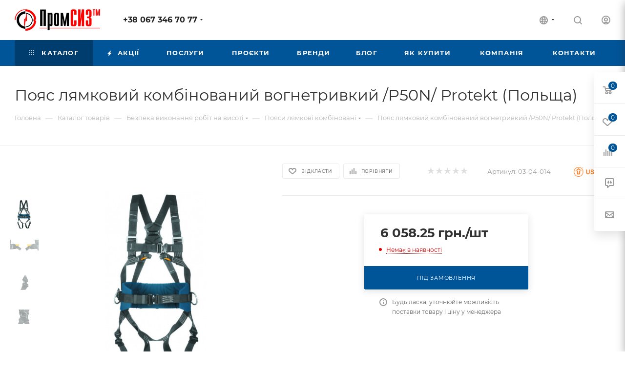

--- FILE ---
content_type: text/html; charset=UTF-8
request_url: https://promsiz-tm.ua/ua/catalog/bezopasnost-vysotnykh-rabot/poyasa-lyamochnye-kombinirovannye/poyas-lyamochnyy-kombinirovannyy-ogneupornyy-p50n-protekt-polsha/
body_size: 68769
content:
<!DOCTYPE html>
<html xmlns="http://www.w3.org/1999/xhtml" xml:lang="ua" lang="ua"  >
<link rel="alternate" href="https://promsiz-tm.ua/catalog/bezopasnost-vysotnykh-rabot/poyasa-lyamochnye-kombinirovannye/poyas-lyamochnyy-kombinirovannyy-ogneupornyy-p50n-protekt-polsha/" hreflang="ru">
<link rel="alternate" href="https://promsiz-tm.ua/ua/catalog/bezopasnost-vysotnykh-rabot/poyasa-lyamochnye-kombinirovannye/poyas-lyamochnyy-kombinirovannyy-ogneupornyy-p50n-protekt-polsha/" hreflang="uk">
<head><link rel="canonical" href="https://promsiz-tm.ua/ua/catalog/bezopasnost-vysotnykh-rabot/poyasa-lyamochnye-kombinirovannye/poyas-lyamochnyy-kombinirovannyy-ogneupornyy-p50n-protekt-polsha/" />
<title>Пояс лямковий комбінований вогнетривкий /P50N/ Protekt (Польща) - ПромСИЗ™ | Спецодяг, спецвзуття, ЗІЗ</title>
<meta name="viewport" content="initial-scale=1.0, width=device-width, maximum-scale=1" />
<meta name="HandheldFriendly" content="true" />
<meta name="yes" content="yes" />
<meta name="apple-mobile-web-app-status-bar-style" content="black" />
<meta name="SKYPE_TOOLBAR" content="SKYPE_TOOLBAR_PARSER_COMPATIBLE" />
<!-- Google Tag Manager -->
<script data-skip-moving="true">(function(w,d,s,l,i){w[l]=w[l]||[];w[l].push({'gtm.start':
new Date().getTime(),event:'gtm.js'});var f=d.getElementsByTagName(s)[0],
j=d.createElement(s),dl=l!='dataLayer'?'&l='+l:'';j.async=true;j.src=
'https://www.googletagmanager.com/gtm.js?id='+i+dl;f.parentNode.insertBefore(j,f);
})(window,document,'script','dataLayer','GTM-557VGDM');</script>
<!-- End Google Tag Manager -->
<meta http-equiv="Content-Type" content="text/html; charset=UTF-8" />
<meta name="description" content="Страхувальний пояс P-50N комбінований вогнетривкий з стегновими та наплечними лямками з двома точками кріплення. Protekt (Польща)" />
<script data-skip-moving="true">(function(w, d, n) {var cl = "bx-core";var ht = d.documentElement;var htc = ht ? ht.className : undefined;if (htc === undefined || htc.indexOf(cl) !== -1){return;}var ua = n.userAgent;if (/(iPad;)|(iPhone;)/i.test(ua)){cl += " bx-ios";}else if (/Android/i.test(ua)){cl += " bx-android";}cl += (/(ipad|iphone|android|mobile|touch)/i.test(ua) ? " bx-touch" : " bx-no-touch");cl += w.devicePixelRatio && w.devicePixelRatio >= 2? " bx-retina": " bx-no-retina";var ieVersion = -1;if (/AppleWebKit/.test(ua)){cl += " bx-chrome";}else if ((ieVersion = getIeVersion()) > 0){cl += " bx-ie bx-ie" + ieVersion;if (ieVersion > 7 && ieVersion < 10 && !isDoctype()){cl += " bx-quirks";}}else if (/Opera/.test(ua)){cl += " bx-opera";}else if (/Gecko/.test(ua)){cl += " bx-firefox";}if (/Macintosh/i.test(ua)){cl += " bx-mac";}ht.className = htc ? htc + " " + cl : cl;function isDoctype(){if (d.compatMode){return d.compatMode == "CSS1Compat";}return d.documentElement && d.documentElement.clientHeight;}function getIeVersion(){if (/Opera/i.test(ua) || /Webkit/i.test(ua) || /Firefox/i.test(ua) || /Chrome/i.test(ua)){return -1;}var rv = -1;if (!!(w.MSStream) && !(w.ActiveXObject) && ("ActiveXObject" in w)){rv = 11;}else if (!!d.documentMode && d.documentMode >= 10){rv = 10;}else if (!!d.documentMode && d.documentMode >= 9){rv = 9;}else if (d.attachEvent && !/Opera/.test(ua)){rv = 8;}if (rv == -1 || rv == 8){var re;if (n.appName == "Microsoft Internet Explorer"){re = new RegExp("MSIE ([0-9]+[\.0-9]*)");if (re.exec(ua) != null){rv = parseFloat(RegExp.$1);}}else if (n.appName == "Netscape"){rv = 11;re = new RegExp("Trident/.*rv:([0-9]+[\.0-9]*)");if (re.exec(ua) != null){rv = parseFloat(RegExp.$1);}}}return rv;}})(window, document, navigator);</script>

<link href="/bitrix/js/ui/fonts/opensans/ui.font.opensans.min.css?16588693852320"  rel="stylesheet" />
<link href="/bitrix/js/main/popup/dist/main.popup.bundle.min.css?165830754524774"  rel="stylesheet" />
<link href="/bitrix/cache/css/ua/aspro_max/page_05484421752a87aecfa0da5267ef3da4/page_05484421752a87aecfa0da5267ef3da4_v1.css?1766335729140563"  rel="stylesheet" />
<link href="/bitrix/cache/css/ua/aspro_max/default_ee838cc033adeb7303a11641336d50b2/default_ee838cc033adeb7303a11641336d50b2_v1.css?176633572954322"  rel="stylesheet" />
<link href="/bitrix/panel/main/popup.min.css?162608232521121"  rel="stylesheet" />
<link href="/bitrix/cache/css/ua/aspro_max/template_d6703d187984305c3943bb158afe9d09/template_d6703d187984305c3943bb158afe9d09_v1.css?17663357211319713"  data-template-style="true" rel="stylesheet" />




<meta name="theme-color" content="#005498">
<style>:root{--theme-base-color: #005498;--theme-base-opacity-color: #0054981a;--theme-base-color-hue:207;--theme-base-color-saturation:100%;--theme-base-color-lightness:30%;}</style>
<style>html {--theme-page-width: 1348px;--theme-page-width-padding: 32px}</style>
<script data-skip-moving="true">window.lazySizesConfig = window.lazySizesConfig || {};lazySizesConfig.loadMode = 1;lazySizesConfig.expand = 200;lazySizesConfig.expFactor = 1;lazySizesConfig.hFac = 0.1;window.lazySizesConfig.lazyClass = "lazy";</script>
<script src="/bitrix/templates/aspro_max/js/lazysizes.min.js" data-skip-moving="true" defer=""></script>
<script src="/bitrix/templates/aspro_max/js/ls.unveilhooks.min.js" data-skip-moving="true" defer=""></script>
<link href="/bitrix/templates/aspro_max/css/print.min.css?161628295421745" data-template-style="true" rel="stylesheet" media="print">
					<script data-skip-moving="true" src="/bitrix/js/aspro.max/jquery-2.1.3.min.js"></script>
					<script data-skip-moving="true" src="/bitrix/templates/aspro_max/js/speed.min.js?=1661598490"></script>
<link rel="shortcut icon" href="/ua/favicon.ico" type="image/x-icon" />
<link rel="apple-touch-icon" sizes="180x180" href="/upload/CMax/077/js81gyr04ptof4suzs21055juc5ya82h.png" />
<link rel="alternate" media="only screen and (max-width: 640px)" href="https://promsiz-tm.ua/ua/catalog/bezopasnost-vysotnykh-rabot/poyasa-lyamochnye-kombinirovannye/poyas-lyamochnyy-kombinirovannyy-ogneupornyy-p50n-protekt-polsha/"/>
<meta property="og:description" content="Страхувальний пояс P-50N комбінований вогнетривкий з стегновими та наплечними лямками з двома точками кріплення. Protekt (Польща)" />
<meta property="og:image" content="https://promsiz-tm.ua/upload/iblock/31f/q3rwvrr1auiru8pz2jrpiarw59hk82vx.jpg" />
<link rel="image_src" href="https://promsiz-tm.ua/upload/iblock/31f/q3rwvrr1auiru8pz2jrpiarw59hk82vx.jpg"  />
<meta property="og:title" content="Пояс лямковий комбінований вогнетривкий /P50N/ Protekt (Польща) - ПромСИЗ™ | Спецодяг, спецвзуття, ЗІЗ" />
<meta property="og:type" content="website" />
<meta property="og:url" content="https://promsiz-tm.ua/ua/catalog/bezopasnost-vysotnykh-rabot/poyasa-lyamochnye-kombinirovannye/poyas-lyamochnyy-kombinirovannyy-ogneupornyy-p50n-protekt-polsha/" />


</head>
<body class=" site_ua  fill_bg_n catalog-delayed-btn-Y theme-default" id="main" data-site="/ua/">
<!-- Google Tag Manager (noscript) -->
<noscript><iframe src="https://www.googletagmanager.com/ns.html?id=GTM-557VGDM"
height="0" width="0" style="display:none;visibility:hidden"></iframe></noscript>
<!-- End Google Tag Manager (noscript) -->
		
	<div id="panel"></div>
	
				<!--'start_frame_cache_basketitems-component-block'-->												<div id="ajax_basket"></div>
					<!--'end_frame_cache_basketitems-component-block'-->						<div class="cd-modal-bg"></div>
		<script data-skip-moving="true">var solutionName = 'arMaxOptions';</script>
		<script src="/bitrix/templates/aspro_max/js/setTheme.php?site_id=ua&site_dir=/ua/" data-skip-moving="true"></script>
				<div class="wrapper1  header_bgcolored long_header colored_header catalog_page basket_fly fly2 basket_fill_WHITE side_LEFT block_side_NORMAL catalog_icons_N banner_auto with_fast_view mheader-v1 header-v1 header-font-lower_N regions_N title_position_LEFT fill_ footer-v1 front-vindex1 mfixed_Y mfixed_view_always title-v3 lazy_Y with_phones compact-catalog dark-hover-overlay vertical-catalog-img landing-normal big-banners-mobile-slider bottom-icons-panel-N compact-breadcrumbs-N catalog-delayed-btn-Y  ">

<div class="mega_fixed_menu scrollblock">
	<div class="maxwidth-theme">
		<svg class="svg svg-close" width="14" height="14" viewBox="0 0 14 14">
		  <path data-name="Rounded Rectangle 568 copy 16" d="M1009.4,953l5.32,5.315a0.987,0.987,0,0,1,0,1.4,1,1,0,0,1-1.41,0L1008,954.4l-5.32,5.315a0.991,0.991,0,0,1-1.4-1.4L1006.6,953l-5.32-5.315a0.991,0.991,0,0,1,1.4-1.4l5.32,5.315,5.31-5.315a1,1,0,0,1,1.41,0,0.987,0.987,0,0,1,0,1.4Z" transform="translate(-1001 -946)"></path>
		</svg>
		<i class="svg svg-close mask arrow"></i>
		<div class="row">
			<div class="col-md-9">
				<div class="left_menu_block">
					<div class="logo_block flexbox flexbox--row align-items-normal">
						<div class="logo">
							<a href="/ua/"><img src="/upload/CMax/c08/2w40v8agzjuj2y9xvh60mofns1mp1m63/logo_promsiz.png" alt="ПромСИЗ™ | Спецодяг, спецвзуття, ЗІЗ" title="ПромСИЗ™ | Спецодяг, спецвзуття, ЗІЗ" data-src="" /></a>						</div>
						<div class="top-description addr">
							спецодяг, робоче взуття, всі види ЗІЗ						</div>
					</div>
					<div class="search_block">
						<div class="search_wrap">
							<div class="search-block">
									<div class="search-wrapper">
		<div id="title-search_mega_menu">
			<form action="/ua/catalog/" class="search">
				<div class="search-input-div">
					<input class="search-input" id="title-search-input_mega_menu" type="text" name="q" value="" placeholder="Пошук" size="20" maxlength="50" autocomplete="off" />
				</div>
				<div class="search-button-div">
					<button class="btn btn-search" type="submit" name="s" value="Знайти"><i class="svg inline search2 " aria-hidden="true"><svg width="17" height="17"><use xlink:href="/bitrix/templates/aspro_max/images/svg/header_icons_srite.svg#search"></use></svg></i></button>
					
					<span class="close-block inline-search-hide"><span class="svg svg-close close-icons"></span></span>
				</div>
			</form>
		</div>
	</div>
							</div>
						</div>
					</div>
										<!-- noindex -->

	<div class="burger_menu_wrapper">
		
			<div class="top_link_wrapper">
				<div class="menu-item dropdown catalog wide_menu   active">
					<div class="wrap">
						<a class="dropdown-toggle" href="/ua/catalog/">
							<div class="link-title color-theme-hover">
																	<i class="svg inline  svg-inline-icon_catalog" aria-hidden="true" ><svg xmlns="http://www.w3.org/2000/svg" width="10" height="10" viewBox="0 0 10 10"><path  data-name="Rounded Rectangle 969 copy 7" class="cls-1" d="M644,76a1,1,0,1,1-1,1A1,1,0,0,1,644,76Zm4,0a1,1,0,1,1-1,1A1,1,0,0,1,648,76Zm4,0a1,1,0,1,1-1,1A1,1,0,0,1,652,76Zm-8,4a1,1,0,1,1-1,1A1,1,0,0,1,644,80Zm4,0a1,1,0,1,1-1,1A1,1,0,0,1,648,80Zm4,0a1,1,0,1,1-1,1A1,1,0,0,1,652,80Zm-8,4a1,1,0,1,1-1,1A1,1,0,0,1,644,84Zm4,0a1,1,0,1,1-1,1A1,1,0,0,1,648,84Zm4,0a1,1,0,1,1-1,1A1,1,0,0,1,652,84Z" transform="translate(-643 -76)"/></svg></i>																Каталог							</div>
						</a>
													<span class="tail"></span>
							<div class="burger-dropdown-menu row">
								<div class="menu-wrapper" >
									
																														<div class="col-md-4 dropdown-submenu  has_img">
																						<a href="/ua/catalog/spetsodezhda/" class="color-theme-hover" title="Спецодяг">
												<span class="name option-font-bold">Спецодяг</span>
											</a>
																								<div class="burger-dropdown-menu toggle_menu">
																																									<div class="menu-item  dropdown-submenu ">
															<a href="/ua/catalog/spetsodezhda/rabochaya-odezhda/" title="Робочий спецодяг">
																<span class="name color-theme-hover">Робочий спецодяг</span>
															</a>
																															<div class="burger-dropdown-menu with_padding">
																																			<div class="menu-item ">
																			<a href="/ua/catalog/spetsodezhda/rabochaya-odezhda/kostyumy-rabochie/" title="Костюми робочі">
																				<span class="name color-theme-hover">Костюми робочі</span>
																			</a>
																		</div>
																																			<div class="menu-item ">
																			<a href="/ua/catalog/spetsodezhda/rabochaya-odezhda/kombinezony-rabochie/" title="Комбінезони робочі">
																				<span class="name color-theme-hover">Комбінезони робочі</span>
																			</a>
																		</div>
																																			<div class="menu-item ">
																			<a href="/ua/catalog/spetsodezhda/rabochaya-odezhda/khalaty-rabochie/" title="Халати робочі">
																				<span class="name color-theme-hover">Халати робочі</span>
																			</a>
																		</div>
																																			<div class="menu-item ">
																			<a href="/ua/catalog/spetsodezhda/rabochaya-odezhda/fartuki-rabochie/" title="Фартухи робочі">
																				<span class="name color-theme-hover">Фартухи робочі</span>
																			</a>
																		</div>
																																			<div class="menu-item ">
																			<a href="/ua/catalog/spetsodezhda/rabochaya-odezhda/futbolki/" title="Робочі футболки та поло">
																				<span class="name color-theme-hover">Робочі футболки та поло</span>
																			</a>
																		</div>
																																	</div>
																													</div>
																																									<div class="menu-item  dropdown-submenu ">
															<a href="/ua/catalog/spetsodezhda/zimnyaya-spetsodezhda/" title="Зимовий спецодяг">
																<span class="name color-theme-hover">Зимовий спецодяг</span>
															</a>
																															<div class="burger-dropdown-menu with_padding">
																																			<div class="menu-item ">
																			<a href="/ua/catalog/spetsodezhda/zimnyaya-spetsodezhda/zimnie-rabochie-kurtki/" title="Зимові робочі куртки">
																				<span class="name color-theme-hover">Зимові робочі куртки</span>
																			</a>
																		</div>
																																			<div class="menu-item ">
																			<a href="/ua/catalog/spetsodezhda/zimnyaya-spetsodezhda/zimnie-rabochie-bryuki/" title="Зимові робочі штани">
																				<span class="name color-theme-hover">Зимові робочі штани</span>
																			</a>
																		</div>
																																			<div class="menu-item ">
																			<a href="/ua/catalog/spetsodezhda/zimnyaya-spetsodezhda/zimnie-rabochie-polukombinezony/" title="Зимові робочі напівкомбінезони">
																				<span class="name color-theme-hover">Зимові робочі напівкомбінезони</span>
																			</a>
																		</div>
																																			<div class="menu-item ">
																			<a href="/ua/catalog/spetsodezhda/zimnyaya-spetsodezhda/rabochie-zhilety/" title="Жилети робочі">
																				<span class="name color-theme-hover">Жилети робочі</span>
																			</a>
																		</div>
																																	</div>
																													</div>
																																									<div class="menu-item  dropdown-submenu ">
															<a href="/ua/catalog/spetsodezhda/odezhda-ogranichennogo-sroka-deystviya/" title="Одяг обмеженого терміну дії">
																<span class="name color-theme-hover">Одяг обмеженого терміну дії</span>
															</a>
																															<div class="burger-dropdown-menu with_padding">
																																			<div class="menu-item ">
																			<a href="/ua/catalog/spetsodezhda/odezhda-ogranichennogo-sroka-deystviya/zashchitnye-kombinezony/" title="Захисні комбінезони">
																				<span class="name color-theme-hover">Захисні комбінезони</span>
																			</a>
																		</div>
																																	</div>
																													</div>
																																									<div class="menu-item  dropdown-submenu ">
															<a href="/ua/catalog/spetsodezhda/termostoykaya-spetsodezhda/" title="Термостійкий спецодяг">
																<span class="name color-theme-hover">Термостійкий спецодяг</span>
															</a>
																															<div class="burger-dropdown-menu with_padding">
																																			<div class="menu-item ">
																			<a href="/ua/catalog/spetsodezhda/termostoykaya-spetsodezhda/alyuminizirovannaya-spetsodezhda/" title="Алюмінізірованний спецодяг">
																				<span class="name color-theme-hover">Алюмінізірованний спецодяг</span>
																			</a>
																		</div>
																																			<div class="menu-item ">
																			<a href="/ua/catalog/spetsodezhda/termostoykaya-spetsodezhda/spetsodezhda-dlya-svarshchikov/" title="Спецодяг для зварювальника">
																				<span class="name color-theme-hover">Спецодяг для зварювальника</span>
																			</a>
																		</div>
																																			<div class="menu-item ">
																			<a href="/ua/catalog/spetsodezhda/termostoykaya-spetsodezhda/spetsodezhda-dlya-metallurgov/" title="Спецодяг для металургів">
																				<span class="name color-theme-hover">Спецодяг для металургів</span>
																			</a>
																		</div>
																																	</div>
																													</div>
																																									<div class="menu-item  dropdown-submenu ">
															<a href="/ua/catalog/spetsodezhda/vodonepronitsaemaya-odezhda/" title="Водонепроникний одяг">
																<span class="name color-theme-hover">Водонепроникний одяг</span>
															</a>
																															<div class="burger-dropdown-menu with_padding">
																																			<div class="menu-item ">
																			<a href="/ua/catalog/spetsodezhda/vodonepronitsaemaya-odezhda/plashch-pvkh/" title="Плащ ПВХ">
																				<span class="name color-theme-hover">Плащ ПВХ</span>
																			</a>
																		</div>
																																	</div>
																													</div>
																																									<div class="menu-item  dropdown-submenu ">
															<a href="/ua/catalog/spetsodezhda/signalnaya-spetsodezhda/" title="Сигнальний спецодяг">
																<span class="name color-theme-hover">Сигнальний спецодяг</span>
															</a>
																															<div class="burger-dropdown-menu with_padding">
																																			<div class="menu-item ">
																			<a href="/ua/catalog/spetsodezhda/signalnaya-spetsodezhda/signalnye-zhilety/" title="Сигнальні жилети">
																				<span class="name color-theme-hover">Сигнальні жилети</span>
																			</a>
																		</div>
																																	</div>
																													</div>
																																									<div class="menu-item   ">
															<a href="/ua/catalog/spetsodezhda/khimstoykaya-spetsodezhda/" title="Хімстійкий спецодяг">
																<span class="name color-theme-hover">Хімстійкий спецодяг</span>
															</a>
																													</div>
																																									<div class="menu-item   ">
															<a href="/ua/catalog/spetsodezhda/golovnye-ubory/" title="Головні убори">
																<span class="name color-theme-hover">Головні убори</span>
															</a>
																													</div>
																																									<div class="menu-item   ">
															<a href="/ua/catalog/spetsodezhda/nakolenniki-zashchitnye/" title="Наколінники захисні">
																<span class="name color-theme-hover">Наколінники захисні</span>
															</a>
																													</div>
																																									<div class="menu-item   ">
															<a href="/ua/catalog/spetsodezhda/voennaya-odezhda/" title="Військовий та тактичний одяг">
																<span class="name color-theme-hover">Військовий та тактичний одяг</span>
															</a>
																													</div>
																									</div>
																					</div>
									
																														<div class="col-md-4 dropdown-submenu  has_img">
																						<a href="/ua/catalog/rabochaya-obuv/" class="color-theme-hover" title="Робоче взуття">
												<span class="name option-font-bold">Робоче взуття</span>
											</a>
																								<div class="burger-dropdown-menu toggle_menu">
																																									<div class="menu-item   ">
															<a href="/ua/catalog/rabochaya-obuv/spetsobuv-letnyaya/" title="Спецвзуття літнє">
																<span class="name color-theme-hover">Спецвзуття літнє</span>
															</a>
																													</div>
																																									<div class="menu-item   ">
															<a href="/ua/catalog/rabochaya-obuv/spetsobuv-zimnyaya/" title="Спецвзуття зимове">
																<span class="name color-theme-hover">Спецвзуття зимове</span>
															</a>
																													</div>
																																									<div class="menu-item   ">
															<a href="/ua/catalog/rabochaya-obuv/spetsobuv-rezinovaya-pvkh/" title="Чоботи гумові, ПВХ">
																<span class="name color-theme-hover">Чоботи гумові, ПВХ</span>
															</a>
																													</div>
																																									<div class="menu-item   ">
															<a href="/ua/catalog/rabochaya-obuv/zashchitnaya-obuv-mts/" title="Захисне взуття">
																<span class="name color-theme-hover">Захисне взуття</span>
															</a>
																													</div>
																																									<div class="menu-item   ">
															<a href="/ua/catalog/rabochaya-obuv/voennaya-obuv/" title="Військове взуття">
																<span class="name color-theme-hover">Військове взуття</span>
															</a>
																													</div>
																									</div>
																					</div>
									
																														<div class="col-md-4 dropdown-submenu  has_img">
																						<a href="/ua/catalog/perchatki-rabochie/" class="color-theme-hover" title="Рукавички робочі">
												<span class="name option-font-bold">Рукавички робочі</span>
											</a>
																								<div class="burger-dropdown-menu toggle_menu">
																																									<div class="menu-item   ">
															<a href="/ua/catalog/perchatki-rabochie/universalnye-perchatki/" title="Універсальні рукавички">
																<span class="name color-theme-hover">Універсальні рукавички</span>
															</a>
																													</div>
																																									<div class="menu-item   ">
															<a href="/ua/catalog/perchatki-rabochie/perchatki-svarshchika/" title="Рукавички зварника">
																<span class="name color-theme-hover">Рукавички зварника</span>
															</a>
																													</div>
																																									<div class="menu-item   ">
															<a href="/ua/catalog/perchatki-rabochie/antivibratsionnye-perchatki/" title="Антивібраційні рукавички">
																<span class="name color-theme-hover">Антивібраційні рукавички</span>
															</a>
																													</div>
																																									<div class="menu-item   ">
															<a href="/ua/catalog/perchatki-rabochie/perchatki-kolchuzhnye/" title="Рукавички кольчужні">
																<span class="name color-theme-hover">Рукавички кольчужні</span>
															</a>
																													</div>
																																									<div class="menu-item   ">
															<a href="/ua/catalog/perchatki-rabochie/perchatki-kshchs/" title="Рукавички КЛС">
																<span class="name color-theme-hover">Рукавички КЛС</span>
															</a>
																													</div>
																																									<div class="menu-item   ">
															<a href="/ua/catalog/perchatki-rabochie/perchatki-rezinovye/" title="Рукавички гумові">
																<span class="name color-theme-hover">Рукавички гумові</span>
															</a>
																													</div>
																																									<div class="menu-item   ">
															<a href="/ua/catalog/perchatki-rabochie/rukavitsy-rabochie/" title="Рукавиці робочі">
																<span class="name color-theme-hover">Рукавиці робочі</span>
															</a>
																													</div>
																																									<div class="menu-item   ">
															<a href="/ua/catalog/perchatki-rabochie/perchatki-ot-vysokikh-temperatur/" title="Рукавички від високих температур">
																<span class="name color-theme-hover">Рукавички від високих температур</span>
															</a>
																													</div>
																																									<div class="menu-item   ">
															<a href="/ua/catalog/perchatki-rabochie/perchatki-uteplennye/" title="Рукавички утеплені">
																<span class="name color-theme-hover">Рукавички утеплені</span>
															</a>
																													</div>
																									</div>
																					</div>
									
																														<div class="col-md-4 dropdown-submenu  has_img">
																						<a href="/ua/catalog/zashchita-organov-zreniya/" class="color-theme-hover" title="Захист органів зору">
												<span class="name option-font-bold">Захист органів зору</span>
											</a>
																								<div class="burger-dropdown-menu toggle_menu">
																																									<div class="menu-item   ">
															<a href="/ua/catalog/zashchita-organov-zreniya/zashchitnye-ochki-otkrytye/" title="Захисні окуляри відкриті">
																<span class="name color-theme-hover">Захисні окуляри відкриті</span>
															</a>
																													</div>
																																									<div class="menu-item   ">
															<a href="/ua/catalog/zashchita-organov-zreniya/zashchitnye-ochki-zakrytye/" title="Захисні окуляри закриті">
																<span class="name color-theme-hover">Захисні окуляри закриті</span>
															</a>
																													</div>
																																									<div class="menu-item   ">
															<a href="/ua/catalog/zashchita-organov-zreniya/ochki-gazosvarshchika/" title="Окуляри газозварника">
																<span class="name color-theme-hover">Окуляри газозварника</span>
															</a>
																													</div>
																									</div>
																					</div>
									
																														<div class="col-md-4 dropdown-submenu  has_img">
																						<a href="/ua/catalog/zashchity-golovy-i-litsa/" class="color-theme-hover" title="Захист голови та обличчя">
												<span class="name option-font-bold">Захист голови та обличчя</span>
											</a>
																								<div class="burger-dropdown-menu toggle_menu">
																																									<div class="menu-item   ">
															<a href="/ua/catalog/zashchity-golovy-i-litsa/kaski-zashchitnye/" title="Каски захисні">
																<span class="name color-theme-hover">Каски захисні</span>
															</a>
																													</div>
																																									<div class="menu-item   ">
															<a href="/ua/catalog/zashchity-golovy-i-litsa/kasketki-zashchitnye/" title="Каскетки захисні">
																<span class="name color-theme-hover">Каскетки захисні</span>
															</a>
																													</div>
																																									<div class="menu-item   ">
															<a href="/ua/catalog/zashchity-golovy-i-litsa/svarochnye-maski/" title="Зварювальні маски">
																<span class="name color-theme-hover">Зварювальні маски</span>
															</a>
																													</div>
																																									<div class="menu-item   ">
															<a href="/ua/catalog/zashchity-golovy-i-litsa/shchitki-zashchitnye/" title="Щитки захисні">
																<span class="name color-theme-hover">Щитки захисні</span>
															</a>
																													</div>
																																									<div class="menu-item   ">
															<a href="/ua/catalog/zashchity-golovy-i-litsa/podshlemniki/" title="Підшоломники">
																<span class="name color-theme-hover">Підшоломники</span>
															</a>
																													</div>
																									</div>
																					</div>
									
																														<div class="col-md-4 dropdown-submenu  has_img">
																						<a href="/ua/catalog/zashchita-organov-slukha/" class="color-theme-hover" title="Захист органів слуху">
												<span class="name option-font-bold">Захист органів слуху</span>
											</a>
																								<div class="burger-dropdown-menu toggle_menu">
																																									<div class="menu-item   ">
															<a href="/ua/catalog/zashchita-organov-slukha/naushniki-protivoshumnye/" title="Навушники протишумні">
																<span class="name color-theme-hover">Навушники протишумні</span>
															</a>
																													</div>
																																									<div class="menu-item   ">
															<a href="/ua/catalog/zashchita-organov-slukha/berushi-protivoshumnye/" title="Беруші протишумні">
																<span class="name color-theme-hover">Беруші протишумні</span>
															</a>
																													</div>
																									</div>
																					</div>
									
																														<div class="col-md-4 dropdown-submenu  has_img">
																						<a href="/ua/catalog/zashchita-organov-dykhaniya/" class="color-theme-hover" title="Захист органів дихання">
												<span class="name option-font-bold">Захист органів дихання</span>
											</a>
																								<div class="burger-dropdown-menu toggle_menu">
																																									<div class="menu-item   ">
															<a href="/ua/catalog/zashchita-organov-dykhaniya/filtry-dlya-protivogazov-i-respiratorov/" title="Фільтри для протигазів і респіраторів">
																<span class="name color-theme-hover">Фільтри для протигазів і респіраторів</span>
															</a>
																													</div>
																																									<div class="menu-item   ">
															<a href="/ua/catalog/zashchita-organov-dykhaniya/protivogazy-i-komplektuyushchie/" title="Протигази і комплектуючі">
																<span class="name color-theme-hover">Протигази і комплектуючі</span>
															</a>
																													</div>
																																									<div class="menu-item   ">
															<a href="/ua/catalog/zashchita-organov-dykhaniya/zashchitnye-maski-i-polumaski/" title="Захисні маски і напівмаски">
																<span class="name color-theme-hover">Захисні маски і напівмаски</span>
															</a>
																													</div>
																																									<div class="menu-item   ">
															<a href="/ua/catalog/zashchita-organov-dykhaniya/respiratory/" title="Респіратори">
																<span class="name color-theme-hover">Респіратори</span>
															</a>
																													</div>
																																									<div class="menu-item   ">
															<a href="/ua/catalog/zashchita-organov-dykhaniya/odnorazovye-maski-dlya-litsa/" title="Одноразові маски для обличчя">
																<span class="name color-theme-hover">Одноразові маски для обличчя</span>
															</a>
																													</div>
																									</div>
																					</div>
									
																														<div class="col-md-4 dropdown-submenu  has_img">
																						<a href="/ua/catalog/zashchity-ot-elektricheskogo-toka/" class="color-theme-hover" title="Захист від ураження електричним струмом">
												<span class="name option-font-bold">Захист від ураження електричним струмом</span>
											</a>
																								<div class="burger-dropdown-menu toggle_menu">
																																									<div class="menu-item   ">
															<a href="/ua/catalog/zashchity-ot-elektricheskogo-toka/dielektricheskie-izdeliya/" title="Діелектричні вироби">
																<span class="name color-theme-hover">Діелектричні вироби</span>
															</a>
																													</div>
																																									<div class="menu-item   ">
															<a href="/ua/catalog/zashchity-ot-elektricheskogo-toka/perchatki-dielektricheskie/" title="Рукавички діелектричні">
																<span class="name color-theme-hover">Рукавички діелектричні</span>
															</a>
																													</div>
																																									<div class="menu-item   ">
															<a href="/ua/catalog/zashchity-ot-elektricheskogo-toka/perenosnye-zazemleniya/" title="Переносні заземлення">
																<span class="name color-theme-hover">Переносні заземлення</span>
															</a>
																													</div>
																																									<div class="menu-item   ">
															<a href="/ua/catalog/zashchity-ot-elektricheskogo-toka/izoliruyushchie-shtangi/" title="Ізолюючі штанги">
																<span class="name color-theme-hover">Ізолюючі штанги</span>
															</a>
																													</div>
																									</div>
																					</div>
									
																														<div class="col-md-4 dropdown-submenu active has_img">
																						<a href="/ua/catalog/bezopasnost-vysotnykh-rabot/" class="color-theme-hover" title="Безпека виконання робіт на висоті">
												<span class="name option-font-bold">Безпека виконання робіт на висоті</span>
											</a>
																								<div class="burger-dropdown-menu toggle_menu">
																																									<div class="menu-item   ">
															<a href="/ua/catalog/bezopasnost-vysotnykh-rabot/lazy-kogti-monterskie/" title="Лази, кігті монтерські">
																<span class="name color-theme-hover">Лази, кігті монтерські</span>
															</a>
																													</div>
																																									<div class="menu-item   ">
															<a href="/ua/catalog/bezopasnost-vysotnykh-rabot/poyasa-predokhranitelnye-bezlyamochnye/" title="Пояси безлямкові запобіжні">
																<span class="name color-theme-hover">Пояси безлямкові запобіжні</span>
															</a>
																													</div>
																																									<div class="menu-item   ">
															<a href="/ua/catalog/bezopasnost-vysotnykh-rabot/poyasa-strakhovochnye-lyamochnye/" title="Пояси лямкові страхувальні">
																<span class="name color-theme-hover">Пояси лямкові страхувальні</span>
															</a>
																													</div>
																																									<div class="menu-item   active">
															<a href="/ua/catalog/bezopasnost-vysotnykh-rabot/poyasa-lyamochnye-kombinirovannye/" title="Пояси лямкові комбіновані">
																<span class="name color-theme-hover">Пояси лямкові комбіновані</span>
															</a>
																													</div>
																																									<div class="menu-item   ">
															<a href="/ua/catalog/bezopasnost-vysotnykh-rabot/karabiny/" title="Карабіни">
																<span class="name color-theme-hover">Карабіни</span>
															</a>
																													</div>
																																									<div class="menu-item   ">
															<a href="/ua/catalog/bezopasnost-vysotnykh-rabot/stropy-strakhovochnye/" title="Стропи страхувальні">
																<span class="name color-theme-hover">Стропи страхувальні</span>
															</a>
																													</div>
																																									<div class="menu-item   ">
															<a href="/ua/catalog/bezopasnost-vysotnykh-rabot/faly-spasatelnye/" title="Фали рятувальні">
																<span class="name color-theme-hover">Фали рятувальні</span>
															</a>
																													</div>
																																									<div class="menu-item   ">
															<a href="/ua/catalog/bezopasnost-vysotnykh-rabot/shnury-pletenye/" title="Шнури плетені">
																<span class="name color-theme-hover">Шнури плетені</span>
															</a>
																													</div>
																																									<div class="menu-item   ">
															<a href="/ua/catalog/bezopasnost-vysotnykh-rabot/strakhovochnye-ustroystva/" title="Страхувальні пристрої">
																<span class="name color-theme-hover">Страхувальні пристрої</span>
															</a>
																													</div>
																																									<div class="menu-item   ">
															<a href="/ua/catalog/bezopasnost-vysotnykh-rabot/zazhimy-strakhovochnye/" title="Затискачі для альпінізму">
																<span class="name color-theme-hover">Затискачі для альпінізму</span>
															</a>
																													</div>
																																									<div class="menu-item collapsed  ">
															<a href="/ua/catalog/bezopasnost-vysotnykh-rabot/prochee-vysotnoe-oborudovanie/" title="Інше висотне обладнання">
																<span class="name color-theme-hover">Інше висотне обладнання</span>
															</a>
																													</div>
																																									<div class="menu-item collapsed  ">
															<a href="/ua/catalog/bezopasnost-vysotnykh-rabot/sumki-dlya-transportirovki/" title="Сумки для транспортування">
																<span class="name color-theme-hover">Сумки для транспортування</span>
															</a>
																													</div>
																									</div>
																					</div>
									
																														<div class="col-md-4   has_img">
																						<a href="/ua/catalog/blokirovochnye-ustroystva-loto/" class="color-theme-hover" title="Блокувальні пристрої LOTO">
												<span class="name option-font-bold">Блокувальні пристрої LOTO</span>
											</a>
																					</div>
									
																														<div class="col-md-4 dropdown-submenu  has_img">
																						<a href="/ua/catalog/izmeritelnye-pribory/" class="color-theme-hover" title="Вимірювальні прилади">
												<span class="name option-font-bold">Вимірювальні прилади</span>
											</a>
																								<div class="burger-dropdown-menu toggle_menu">
																																									<div class="menu-item   ">
															<a href="/ua/catalog/izmeritelnye-pribory/indikatory-napryazheniya/" title="Індикатори напруги">
																<span class="name color-theme-hover">Індикатори напруги</span>
															</a>
																													</div>
																																									<div class="menu-item   ">
															<a href="/ua/catalog/izmeritelnye-pribory/ukazateli-napryazheniya/" title="Покажчики напруги">
																<span class="name color-theme-hover">Покажчики напруги</span>
															</a>
																													</div>
																									</div>
																					</div>
									
																														<div class="col-md-4   has_img">
																						<a href="/ua/catalog/fonari-akkumulyatornye/" class="color-theme-hover" title="Ліхтарі акумуляторні">
												<span class="name option-font-bold">Ліхтарі акумуляторні</span>
											</a>
																					</div>
									
																														<div class="col-md-4 dropdown-submenu  has_img">
																						<a href="/ua/catalog/instrument/" class="color-theme-hover" title="Інструмент">
												<span class="name option-font-bold">Інструмент</span>
											</a>
																								<div class="burger-dropdown-menu toggle_menu">
																																									<div class="menu-item   ">
															<a href="/ua/catalog/instrument/dielektricheskiy-instrument/" title="Діелектричний інструмент">
																<span class="name color-theme-hover">Діелектричний інструмент</span>
															</a>
																													</div>
																																									<div class="menu-item   ">
															<a href="/ua/catalog/instrument/nabory-instrumentov/" title="Набори інструментів">
																<span class="name color-theme-hover">Набори інструментів</span>
															</a>
																													</div>
																																									<div class="menu-item   ">
															<a href="/ua/catalog/instrument/sumki-dlya-instrumentov/" title="Сумки для інструментів електрика">
																<span class="name color-theme-hover">Сумки для інструментів електрика</span>
															</a>
																													</div>
																									</div>
																					</div>
									
																														<div class="col-md-4   has_img">
																						<a href="/ua/catalog/prochie-tovary/" class="color-theme-hover" title="Інші товари">
												<span class="name option-font-bold">Інші товари</span>
											</a>
																					</div>
									
																														<div class="col-md-4 dropdown-submenu  has_img">
																						<a href="/ua/catalog/rasprodazha/" class="color-theme-hover" title="Розпродаж">
												<span class="name option-font-bold">Розпродаж</span>
											</a>
																								<div class="burger-dropdown-menu toggle_menu">
																																									<div class="menu-item   ">
															<a href="/ua/catalog/rasprodazha/rabochaya-spetsodezhda/" title="Робочий спецодяг">
																<span class="name color-theme-hover">Робочий спецодяг</span>
															</a>
																													</div>
																																									<div class="menu-item   ">
															<a href="/ua/catalog/rasprodazha/rabochaya-spetsobuv/" title="Робоче спецвзуття">
																<span class="name color-theme-hover">Робоче спецвзуття</span>
															</a>
																													</div>
																																									<div class="menu-item   ">
															<a href="/ua/catalog/rasprodazha/rasprodazha-sredstv-individualnoy-zashchity/" title="Засоби індивідуального захисту">
																<span class="name color-theme-hover">Засоби індивідуального захисту</span>
															</a>
																													</div>
																									</div>
																					</div>
																	</div>
							</div>
											</div>
				</div>
			</div>
					
		<div class="bottom_links_wrapper row">
								<div class="menu-item col-md-4 unvisible    ">
					<div class="wrap">
						<a class="" href="/ua/sale/">
							<div class="link-title color-theme-hover">
																	<i class="svg inline  svg-inline-icon_discount" aria-hidden="true" ><svg xmlns="http://www.w3.org/2000/svg" width="9" height="12" viewBox="0 0 9 12"><path  data-name="Shape 943 copy 12" class="cls-1" d="M710,75l-7,7h3l-1,5,7-7h-3Z" transform="translate(-703 -75)"/></svg></i>																Акції							</div>
						</a>
											</div>
				</div>
								<div class="menu-item col-md-4 unvisible    ">
					<div class="wrap">
						<a class="" href="/ua/services/">
							<div class="link-title color-theme-hover">
																Послуги							</div>
						</a>
											</div>
				</div>
								<div class="menu-item col-md-4 unvisible dropdown   ">
					<div class="wrap">
						<a class="dropdown-toggle" href="/ua/projects/">
							<div class="link-title color-theme-hover">
																Проєкти							</div>
						</a>
													<span class="tail"></span>
							<div class="burger-dropdown-menu">
								<div class="menu-wrapper" >
									
																														<div class="dropdown-submenu  ">
																						<a href="/ua/projects/poshiv-spetsodezhdy/" class="color-theme-hover" title="Пошиття спецодягу">
												<span class="name option-font-bold">Пошиття спецодягу</span>
											</a>
																								<div class="burger-dropdown-menu with_padding toggle_menu">
																																									<div class="menu-item   ">
															<a href="/ua/projects/poshiv-spetsodezhdy/kolektsiya-spetsodyagu-nibulon/" title="Колекція спецодягу &quot;НІБУЛОН&quot;">
																<span class="name color-theme-hover">Колекція спецодягу &quot;НІБУЛОН&quot;</span>
															</a>
																													</div>
																																									<div class="menu-item   ">
															<a href="/ua/projects/poshiv-spetsodezhdy/kollektsiya-spetsodezhdy-zheleznaya-doroga/" title="Колекція спецодягу &quot;Залізниця&quot;">
																<span class="name color-theme-hover">Колекція спецодягу &quot;Залізниця&quot;</span>
															</a>
																													</div>
																																									<div class="menu-item   ">
															<a href="/ua/projects/poshiv-spetsodezhdy/kollektsiya-spetsodezhdy-kolonist/" title="Колекція спецодягу &quot;Колоніст&quot;">
																<span class="name color-theme-hover">Колекція спецодягу &quot;Колоніст&quot;</span>
															</a>
																													</div>
																																									<div class="menu-item   ">
															<a href="/ua/projects/poshiv-spetsodezhdy/kollektsiya-spetsodezhdy-kfc/" title="Колекція спецодягу &quot;KFC&quot;">
																<span class="name color-theme-hover">Колекція спецодягу &quot;KFC&quot;</span>
															</a>
																													</div>
																																									<div class="menu-item   ">
															<a href="/ua/projects/poshiv-spetsodezhdy/kollektsiya-spetsodezhdy-amic/" title="Колекція спецодягу &quot;AMIC&quot;">
																<span class="name color-theme-hover">Колекція спецодягу &quot;AMIC&quot;</span>
															</a>
																													</div>
																																									<div class="menu-item   ">
															<a href="/ua/projects/poshiv-spetsodezhdy/kollektsiya-spetsodezhdy-arscelor-mittal/" title="Колекція спецодягу &quot;Arscelor Mittal&quot;">
																<span class="name color-theme-hover">Колекція спецодягу &quot;Arscelor Mittal&quot;</span>
															</a>
																													</div>
																																									<div class="menu-item   ">
															<a href="/ua/projects/poshiv-spetsodezhdy/kollektsiya-spetsodezhdy-honda/" title="Колекція спецодягу &quot;Honda&quot;">
																<span class="name color-theme-hover">Колекція спецодягу &quot;Honda&quot;</span>
															</a>
																													</div>
																																									<div class="menu-item   ">
															<a href="/ua/projects/poshiv-spetsodezhdy/kollektsiya-spetsodezhdy-karcher/" title="Колекція спецодягу &quot;Karcher&quot;">
																<span class="name color-theme-hover">Колекція спецодягу &quot;Karcher&quot;</span>
															</a>
																													</div>
																									</div>
																					</div>
																	</div>
							</div>
											</div>
				</div>
								<div class="menu-item col-md-4 unvisible    ">
					<div class="wrap">
						<a class="" href="/ua/info/brands/">
							<div class="link-title color-theme-hover">
																Бренди							</div>
						</a>
											</div>
				</div>
								<div class="menu-item col-md-4 unvisible    ">
					<div class="wrap">
						<a class="" href="/ua/blog/">
							<div class="link-title color-theme-hover">
																Блог							</div>
						</a>
											</div>
				</div>
								<div class="menu-item col-md-4 unvisible dropdown   ">
					<div class="wrap">
						<a class="dropdown-toggle" href="/ua/help/">
							<div class="link-title color-theme-hover">
																Як купити							</div>
						</a>
													<span class="tail"></span>
							<div class="burger-dropdown-menu">
								<div class="menu-wrapper" >
									
																														<div class="  ">
																						<a href="/ua/info/faq/" class="color-theme-hover" title="Питання та відповіді">
												<span class="name option-font-bold">Питання та відповіді</span>
											</a>
																					</div>
									
																														<div class="  ">
																						<a href="/ua/help/payment/" class="color-theme-hover" title="Умови оплати">
												<span class="name option-font-bold">Умови оплати</span>
											</a>
																					</div>
									
																														<div class="  ">
																						<a href="/ua/help/delivery/" class="color-theme-hover" title="Умови доставки">
												<span class="name option-font-bold">Умови доставки</span>
											</a>
																					</div>
									
																														<div class="  ">
																						<a href="/ua/help/оbmen-vozvrat/" class="color-theme-hover" title="Обмін та повернення">
												<span class="name option-font-bold">Обмін та повернення</span>
											</a>
																					</div>
									
																														<div class="  ">
																						<a href="/ua/help/user-agreement/" class="color-theme-hover" title="Умови використання">
												<span class="name option-font-bold">Умови використання</span>
											</a>
																					</div>
									
																														<div class="  ">
																						<a href="/ua/help/personal-data/" class="color-theme-hover" title="Обробка даних">
												<span class="name option-font-bold">Обробка даних</span>
											</a>
																					</div>
																	</div>
							</div>
											</div>
				</div>
								<div class="menu-item col-md-4 unvisible dropdown   ">
					<div class="wrap">
						<a class="dropdown-toggle" href="/ua/company/">
							<div class="link-title color-theme-hover">
																Компанія							</div>
						</a>
													<span class="tail"></span>
							<div class="burger-dropdown-menu">
								<div class="menu-wrapper" >
									
																														<div class="  ">
																						<a href="/ua/company/index.php" class="color-theme-hover" title="Про компанію">
												<span class="name option-font-bold">Про компанію</span>
											</a>
																					</div>
									
																														<div class="  ">
																						<a href="/ua/company/news/" class="color-theme-hover" title="Новини">
												<span class="name option-font-bold">Новини</span>
											</a>
																					</div>
									
																														<div class="dropdown-submenu  ">
																						<a href="/ua/projects/" class="color-theme-hover" title="Проекти">
												<span class="name option-font-bold">Проекти</span>
											</a>
																								<div class="burger-dropdown-menu with_padding toggle_menu">
																																									<div class="menu-item  dropdown-submenu ">
															<a href="/ua/projects/poshiv-spetsodezhdy/" title="Пошиття спецодягу">
																<span class="name color-theme-hover">Пошиття спецодягу</span>
															</a>
																															<div class="burger-dropdown-menu with_padding">
																																			<div class="menu-item ">
																			<a href="/ua/projects/poshiv-spetsodezhdy/kolektsiya-spetsodyagu-nibulon/" title="Колекція спецодягу &quot;НІБУЛОН&quot;">
																				<span class="name color-theme-hover">Колекція спецодягу &quot;НІБУЛОН&quot;</span>
																			</a>
																		</div>
																																			<div class="menu-item ">
																			<a href="/ua/projects/poshiv-spetsodezhdy/kollektsiya-spetsodezhdy-zheleznaya-doroga/" title="Колекція спецодягу &quot;Залізниця&quot;">
																				<span class="name color-theme-hover">Колекція спецодягу &quot;Залізниця&quot;</span>
																			</a>
																		</div>
																																			<div class="menu-item ">
																			<a href="/ua/projects/poshiv-spetsodezhdy/kollektsiya-spetsodezhdy-kolonist/" title="Колекція спецодягу &quot;Колоніст&quot;">
																				<span class="name color-theme-hover">Колекція спецодягу &quot;Колоніст&quot;</span>
																			</a>
																		</div>
																																			<div class="menu-item ">
																			<a href="/ua/projects/poshiv-spetsodezhdy/kollektsiya-spetsodezhdy-kfc/" title="Колекція спецодягу &quot;KFC&quot;">
																				<span class="name color-theme-hover">Колекція спецодягу &quot;KFC&quot;</span>
																			</a>
																		</div>
																																			<div class="menu-item ">
																			<a href="/ua/projects/poshiv-spetsodezhdy/kollektsiya-spetsodezhdy-amic/" title="Колекція спецодягу &quot;AMIC&quot;">
																				<span class="name color-theme-hover">Колекція спецодягу &quot;AMIC&quot;</span>
																			</a>
																		</div>
																																			<div class="menu-item ">
																			<a href="/ua/projects/poshiv-spetsodezhdy/kollektsiya-spetsodezhdy-arscelor-mittal/" title="Колекція спецодягу &quot;Arscelor Mittal&quot;">
																				<span class="name color-theme-hover">Колекція спецодягу &quot;Arscelor Mittal&quot;</span>
																			</a>
																		</div>
																																			<div class="menu-item ">
																			<a href="/ua/projects/poshiv-spetsodezhdy/kollektsiya-spetsodezhdy-honda/" title="Колекція спецодягу &quot;Honda&quot;">
																				<span class="name color-theme-hover">Колекція спецодягу &quot;Honda&quot;</span>
																			</a>
																		</div>
																																			<div class="menu-item ">
																			<a href="/ua/projects/poshiv-spetsodezhdy/kollektsiya-spetsodezhdy-karcher/" title="Колекція спецодягу &quot;Karcher&quot;">
																				<span class="name color-theme-hover">Колекція спецодягу &quot;Karcher&quot;</span>
																			</a>
																		</div>
																																	</div>
																													</div>
																									</div>
																					</div>
									
																														<div class="  ">
																						<a href="/ua/company/partners/" class="color-theme-hover" title="Партнери">
												<span class="name option-font-bold">Партнери</span>
											</a>
																					</div>
									
																														<div class="  ">
																						<a href="/ua/company/vacancy/" class="color-theme-hover" title="Кар'єра">
												<span class="name option-font-bold">Кар'єра</span>
											</a>
																					</div>
									
																														<div class="  ">
																						<a href="/ua/company/reviews/" class="color-theme-hover" title="Відгуки">
												<span class="name option-font-bold">Відгуки</span>
											</a>
																					</div>
									
																														<div class="  ">
																						<a href="/ua/contacts/" class="color-theme-hover" title="Контакти">
												<span class="name option-font-bold">Контакти</span>
											</a>
																					</div>
																	</div>
							</div>
											</div>
				</div>
								<div class="menu-item col-md-4 unvisible    ">
					<div class="wrap">
						<a class="" href="/ua/contacts/">
							<div class="link-title color-theme-hover">
																Контакти							</div>
						</a>
											</div>
				</div>
					</div>

	</div>
					<!-- /noindex -->
														</div>
			</div>
			<div class="col-md-3">
				<div class="right_menu_block">
					<div class="contact_wrap">
						<div class="info">
							<div class="phone blocks">
								<div class="">
																	<!-- noindex -->
			<div class="phone with_dropdown white sm">
									<div class="wrap">
						<div>
									<i class="svg inline svg-inline-phone " aria-hidden="true"><svg width="5" height="13"><use xlink:href="/bitrix/templates/aspro_max/images/svg/header_icons_srite.svg#phone_footer"></use></svg></i><a rel="nofollow" href="tel:+380673467077">+38 067 346 70 77</a>
										</div>
					</div>
													<div class="dropdown with_icons">
						<div class="wrap scrollblock">
																							<div class="more_phone"><a class="more_phone_a" rel="nofollow" class="no-decript" href="tel:+380673467077"><span class="icon"><img data-lazyload class="lazy iconset_icon iconset_icon--img" src="[data-uri]" data-src="/upload/aspro.max/iconset/header_phones/516/e7af6k4ltdmjl3rl0gre4nryp3nv6e7i/kyivstar.png" title="kyivstar.png" style="max-width:16px;max-height:16px;" /></span>+38 067 346 70 77</a></div>
																							<div class="more_phone"><a class="more_phone_a" rel="nofollow" class="no-decript" href="tel:+380993467077"><span class="icon"><img data-lazyload class="lazy iconset_icon iconset_icon--img" src="[data-uri]" data-src="/upload/aspro.max/iconset/header_phones/f62/p8esey4jo3zrusl5m6i5zu1pphcrh46g/vodafone.png" title="vodafone.png" style="max-width:16px;max-height:16px;" /></span>+38 099 346 70 77</a></div>
																							<div class="more_phone"><a class="more_phone_a" rel="nofollow" class="no-decript" href="tel:+380733467077"><span class="icon"><img data-lazyload class="lazy iconset_icon iconset_icon--img" src="[data-uri]" data-src="/upload/aspro.max/iconset/header_phones/082/3tp0qh3c2cra4qn7cp1krd0ttm4zm2x3/lifecell.png" title="lifecell.png" style="max-width:16px;max-height:16px;" /></span>+38 073 346 70 77</a></div>
																							<div class="more_phone"><a class="more_phone_a" rel="nofollow" class="no-decript" href="tel:+380955029753"><span class="icon"><img data-lazyload class="lazy iconset_icon iconset_icon--img" src="[data-uri]" data-src="/upload/aspro.max/iconset/header_phones/f62/p8esey4jo3zrusl5m6i5zu1pphcrh46g/vodafone.png" title="vodafone.png" style="max-width:16px;max-height:16px;" /></span>+38 095 502 97 53</a></div>
													</div>
					</div>
					<i class="svg inline svg-inline-down " aria-hidden="true"><svg width="5" height="3"><use xlink:href="/bitrix/templates/aspro_max/images/svg/header_icons_srite.svg#Triangle_down"></use></svg></i>					
							</div>
			<!-- /noindex -->
												</div>
								<div class="callback_wrap">
									<span class="callback-block animate-load font_upper colored" data-event="jqm" data-param-form_id="CALLBACK" data-name="callback">Замовити дзвінок</span>
								</div>
							</div>
							<div class="question_button_wrapper">
								<span class="btn btn-lg btn-transparent-border-color btn-wide animate-load colored_theme_hover_bg-el" data-event="jqm" data-param-form_id="ASK" data-name="ask">
									Задати питання								</span>
							</div>
							<div class="person_wrap">
		<!--'start_frame_cache_header-auth-block1'-->			<!-- noindex --><div class="auth_wr_inner "><a rel="nofollow" title="Мій кабінет" class="personal-link dark-color animate-load" data-event="jqm" data-param-type="auth" data-param-backurl="/ua/catalog/bezopasnost-vysotnykh-rabot/poyasa-lyamochnye-kombinirovannye/poyas-lyamochnyy-kombinirovannyy-ogneupornyy-p50n-protekt-polsha/" data-name="auth" href="/ua/personal/"><i class="svg inline svg-inline-cabinet big" aria-hidden="true"><svg width="18" height="18"><use xlink:href="/bitrix/templates/aspro_max/images/svg/header_icons_srite.svg#user"></use></svg></i><span class="wrap"><span class="name">Увійти</span></span></a></div><!-- /noindex -->		<!--'end_frame_cache_header-auth-block1'-->
			<!--'start_frame_cache_mobile-basket-with-compare-block1'-->		<!-- noindex -->
					<div class="menu middle">
				<ul>
					<li class="counters">
						<a rel="nofollow" class="dark-color basket-link basket ready " href="/ua/basket/">
							<i class="svg  svg-inline-basket" aria-hidden="true" ><svg class="" width="19" height="16" viewBox="0 0 19 16"><path data-name="Ellipse 2 copy 9" class="cls-1" d="M956.047,952.005l-0.939,1.009-11.394-.008-0.952-1-0.953-6h-2.857a0.862,0.862,0,0,1-.952-1,1.025,1.025,0,0,1,1.164-1h2.327c0.3,0,.6.006,0.6,0.006a1.208,1.208,0,0,1,1.336.918L943.817,947h12.23L957,948v1Zm-11.916-3,0.349,2h10.007l0.593-2Zm1.863,5a3,3,0,1,1-3,3A3,3,0,0,1,945.994,954.005ZM946,958a1,1,0,1,0-1-1A1,1,0,0,0,946,958Zm7.011-4a3,3,0,1,1-3,3A3,3,0,0,1,953.011,954.005ZM953,958a1,1,0,1,0-1-1A1,1,0,0,0,953,958Z" transform="translate(-938 -944)"></path></svg></i>							<span>Кошик<span class="count empted">0</span></span>
						</a>
					</li>
					<li class="counters">
						<a rel="nofollow" 
							class="dark-color basket-link delay ready " 
							href="javascript:void(0)"
							data-href="/ua/basket/#delayed"
						>
							<i class="svg  svg-inline-basket" aria-hidden="true" ><svg xmlns="http://www.w3.org/2000/svg" width="16" height="13" viewBox="0 0 16 13"><defs><style>.clsw-1{fill:#fff;fill-rule:evenodd;}</style></defs><path class="clsw-1" d="M506.755,141.6l0,0.019s-4.185,3.734-5.556,4.973a0.376,0.376,0,0,1-.076.056,1.838,1.838,0,0,1-1.126.357,1.794,1.794,0,0,1-1.166-.4,0.473,0.473,0,0,1-.1-0.076c-1.427-1.287-5.459-4.878-5.459-4.878l0-.019A4.494,4.494,0,1,1,500,135.7,4.492,4.492,0,1,1,506.755,141.6Zm-3.251-5.61A2.565,2.565,0,0,0,501,138h0a1,1,0,1,1-2,0h0a2.565,2.565,0,0,0-2.506-2,2.5,2.5,0,0,0-1.777,4.264l-0.013.019L500,145.1l5.179-4.749c0.042-.039.086-0.075,0.126-0.117l0.052-.047-0.006-.008A2.494,2.494,0,0,0,503.5,135.993Z" transform="translate(-492 -134)"/></svg></i>							<span>Відкладені<span class="count empted">0</span></span>
						</a>
					</li>
				</ul>
			</div>
							<div class="menu middle">
				<ul>
					<li class="counters">
						<a rel="nofollow" class="dark-color basket-link compare ready " href="/ua/catalog/compare.php">
							<i class="svg inline  svg-inline-compare " aria-hidden="true" ><svg xmlns="http://www.w3.org/2000/svg" width="18" height="17" viewBox="0 0 18 17"><defs><style>.cls-1{fill:#333;fill-rule:evenodd;}</style></defs><path  data-name="Rounded Rectangle 865" class="cls-1" d="M597,78a1,1,0,0,1,1,1v9a1,1,0,0,1-2,0V79A1,1,0,0,1,597,78Zm4-6a1,1,0,0,1,1,1V88a1,1,0,0,1-2,0V73A1,1,0,0,1,601,72Zm4,8a1,1,0,0,1,1,1v7a1,1,0,0,1-2,0V81A1,1,0,0,1,605,80Zm-12-5a1,1,0,0,1,1,1V88a1,1,0,0,1-2,0V76A1,1,0,0,1,593,75Zm-4,5a1,1,0,0,1,1,1v7a1,1,0,0,1-2,0V81A1,1,0,0,1,589,80Z" transform="translate(-588 -72)"/></svg>
</i>							<span>Порівняння товарів<span class="count empted">0</span></span>
						</a>
					</li>
				</ul>
			</div>
				<!-- /noindex -->
		<!--'end_frame_cache_mobile-basket-with-compare-block1'-->								</div>
						</div>
					</div>
					<div class="footer_wrap">
						
		
							<div class="email blocks color-theme-hover">
					<i class="svg inline  svg-inline-email" aria-hidden="true" ><svg xmlns="http://www.w3.org/2000/svg" width="11" height="9" viewBox="0 0 11 9"><path  data-name="Rectangle 583 copy 16" class="cls-1" d="M367,142h-7a2,2,0,0,1-2-2v-5a2,2,0,0,1,2-2h7a2,2,0,0,1,2,2v5A2,2,0,0,1,367,142Zm0-2v-3.039L364,139h-1l-3-2.036V140h7Zm-6.634-5,3.145,2.079L366.634,135h-6.268Z" transform="translate(-358 -133)"/></svg></i>					<a href="mailto:info@promsiz-tm.ua">info@promsiz-tm.ua</a>				</div>
		
		
							<div class="address blocks">
					<i class="svg inline  svg-inline-addr" aria-hidden="true" ><svg xmlns="http://www.w3.org/2000/svg" width="9" height="12" viewBox="0 0 9 12"><path class="cls-1" d="M959.135,82.315l0.015,0.028L955.5,87l-3.679-4.717,0.008-.013a4.658,4.658,0,0,1-.83-2.655,4.5,4.5,0,1,1,9,0A4.658,4.658,0,0,1,959.135,82.315ZM955.5,77a2.5,2.5,0,0,0-2.5,2.5,2.467,2.467,0,0,0,.326,1.212l-0.014.022,2.181,3.336,2.034-3.117c0.033-.046.063-0.094,0.093-0.142l0.066-.1-0.007-.009a2.468,2.468,0,0,0,.32-1.2A2.5,2.5,0,0,0,955.5,77Z" transform="translate(-951 -75)"/></svg></i>					Київська обл. смт. Коцюбинське, вул. Пономарьова, 32 				</div>
		
							<div class="social-block">
							<div class="social-icons">
		<!-- noindex -->
	<ul>
							<li class="facebook">
				<a href="https://www.facebook.com/promsiztm" target="_blank" rel="nofollow" title="Facebook">
					Facebook				</a>
			</li>
							<li class="twitter">
				<a href="https://twitter.com/promsiztm" target="_blank" rel="nofollow" title="Twitter">
					Twitter				</a>
			</li>
											<li class="ytb">
				<a href="https://www.youtube.com/@promsiztm" target="_blank" rel="nofollow" title="YouTube">
					YouTube				</a>
			</li>
																					<li class="pinterest">
				<a href="https://www.pinterest.com/promsiztm/" target="_blank" rel="nofollow" title="Pinterest">
					Pinterest				</a>
			</li>
							</ul>
	<!-- /noindex -->
</div>						</div>
					</div>
				</div>
			</div>
		</div>
	</div>
</div>

<div class="header_wrap visible-lg visible-md title-v3 ">
	<header id="header">
		<div class="header-wrapper">
	<div class="logo_and_menu-row header__top-part">
		<div class="maxwidth-theme logo-row">
			<div class="header__top-inner">
				<div class="logo-block floated header__top-item no-shrinked">
						<div class="logo">
							<a href="/ua/"><img src="/upload/CMax/c08/2w40v8agzjuj2y9xvh60mofns1mp1m63/logo_promsiz.png" alt="ПромСИЗ™ | Спецодяг, спецвзуття, ЗІЗ" title="ПромСИЗ™ | Спецодяг, спецвзуття, ЗІЗ" data-src="" /></a>						</div>
				</div>
				<div class="float_wrapper header__top-item ">
					<div class="hidden-sm hidden-xs">
						<div class="top-description addr">
							спецодяг, робоче взуття, всі види ЗІЗ						</div>
					</div>
				</div>
				
				<div class="header__top-item flex1">
					<div class="wrap_icon inner-table-block">
						<div class="phone-block flexbox flexbox--row fontUp">
																							<!-- noindex -->
			<div class="phone with_dropdown no-icons">
									<i class="svg inline svg-inline-phone " aria-hidden="true"><svg width="5" height="13"><use xlink:href="/bitrix/templates/aspro_max/images/svg/header_icons_srite.svg#phone_black"></use></svg></i><a rel="nofollow" href="tel:+380673467077">+38 067 346 70 77</a>
													<div class="dropdown with_icons">
						<div class="wrap scrollblock">
																							<div class="more_phone"><a class="more_phone_a" rel="nofollow" class="no-decript" href="tel:+380673467077"><span class="icon"><img data-lazyload class="lazy iconset_icon iconset_icon--img" src="[data-uri]" data-src="/upload/aspro.max/iconset/header_phones/516/e7af6k4ltdmjl3rl0gre4nryp3nv6e7i/kyivstar.png" title="kyivstar.png" style="max-width:16px;max-height:16px;" /></span>+38 067 346 70 77</a></div>
																							<div class="more_phone"><a class="more_phone_a" rel="nofollow" class="no-decript" href="tel:+380993467077"><span class="icon"><img data-lazyload class="lazy iconset_icon iconset_icon--img" src="[data-uri]" data-src="/upload/aspro.max/iconset/header_phones/f62/p8esey4jo3zrusl5m6i5zu1pphcrh46g/vodafone.png" title="vodafone.png" style="max-width:16px;max-height:16px;" /></span>+38 099 346 70 77</a></div>
																							<div class="more_phone"><a class="more_phone_a" rel="nofollow" class="no-decript" href="tel:+380733467077"><span class="icon"><img data-lazyload class="lazy iconset_icon iconset_icon--img" src="[data-uri]" data-src="/upload/aspro.max/iconset/header_phones/082/3tp0qh3c2cra4qn7cp1krd0ttm4zm2x3/lifecell.png" title="lifecell.png" style="max-width:16px;max-height:16px;" /></span>+38 073 346 70 77</a></div>
																							<div class="more_phone"><a class="more_phone_a" rel="nofollow" class="no-decript" href="tel:+380955029753"><span class="icon"><img data-lazyload class="lazy iconset_icon iconset_icon--img" src="[data-uri]" data-src="/upload/aspro.max/iconset/header_phones/f62/p8esey4jo3zrusl5m6i5zu1pphcrh46g/vodafone.png" title="vodafone.png" style="max-width:16px;max-height:16px;" /></span>+38 095 502 97 53</a></div>
													</div>
					</div>
					<i class="svg inline svg-inline-down " aria-hidden="true"><svg width="5" height="3"><use xlink:href="/bitrix/templates/aspro_max/images/svg/header_icons_srite.svg#Triangle_down"></use></svg></i>					
							</div>
			<!-- /noindex -->
																								</div>
					</div>
				</div>
				<div class="right-icons wb header__top-item">
					<div class="line-block line-block--40 line-block--40-1200">
																									<div class="line-block__item no-shrinked">
								<div class="wrap_icon inner-table-block">
<div class="sites flexbox flexbox--row">
	<div class="sites__dropdown sites__dropdown--typeLang">
		<div class="dropdown dropdown--relative">
									<div class="sites__option sites__option--first  sites__option--current font_xs dark-color">ua</div>
									<a class="sites__option  sites__option--last font_xs dark-color" href="/catalog/bezopasnost-vysotnykh-rabot/poyasa-lyamochnye-kombinirovannye/poyas-lyamochnyy-kombinirovannyy-ogneupornyy-p50n-protekt-polsha/">ru</a>
		</div>
	</div>
	
	<div class="sites__select flexbox flexbox--row">
		<span>
			<i class="svg inline svg-inline sites-select" aria-hidden="true"><svg width="17" height="17"><use xlink:href="/bitrix/templates/aspro_max/images/svg/header_icons_srite.svg#sites-select"></use></svg></i>		</span>
					<div class="sites__current sites__current--upper font_xs">ua</div>
							<i class="svg inline svg-inline svg-inline-down dpopdown opacity1 " aria-hidden="true"><svg width="5" height="3"><use xlink:href="/bitrix/templates/aspro_max/images/svg/header_icons_srite.svg#Triangle_down"></use></svg></i>						</div>
</div>									</div>
							</div>
						<div class="line-block__item no-shrinked">
							<div class="wrap_icon">
								<button class="top-btn inline-search-show">
									<i class="svg inline svg-inline-search" aria-hidden="true"><svg width="17" height="17"><use xlink:href="/bitrix/templates/aspro_max/images/svg/header_icons_srite.svg#search"></use></svg></i>									<span class="title">Пошук</span>
								</button>
							</div>
						</div>
						<div class="line-block__item no-shrinked">
							<div class="wrap_icon inner-table-block person">
		<!--'start_frame_cache_header-auth-block2'-->			<!-- noindex --><div class="auth_wr_inner "><a rel="nofollow" title="Мій кабінет" class="personal-link dark-color animate-load" data-event="jqm" data-param-type="auth" data-param-backurl="/ua/catalog/bezopasnost-vysotnykh-rabot/poyasa-lyamochnye-kombinirovannye/poyas-lyamochnyy-kombinirovannyy-ogneupornyy-p50n-protekt-polsha/" data-name="auth" href="/ua/personal/"><i class="svg inline svg-inline-cabinet big" aria-hidden="true"><svg width="18" height="18"><use xlink:href="/bitrix/templates/aspro_max/images/svg/header_icons_srite.svg#user"></use></svg></i><span class="wrap"><span class="name">Увійти</span></span></a></div><!-- /noindex -->		<!--'end_frame_cache_header-auth-block2'-->
								</div>
						</div>
					</div>	
				</div>
			</div>
		</div>
	</div>
	<div class="menu-row middle-block bgcolored">
		<div class="maxwidth-theme">
			<div class="row">
				<div class="col-md-12">
					<div class="menu-only">
						<nav class="mega-menu sliced">
										<div class="table-menu">
		<table>
			<tr>
					<td class="menu-item unvisible dropdown catalog wide_menu   active">
						<div class="wrap">
							<a class="dropdown-toggle" href="/ua/catalog/">
								<div>
																			<i class="svg inline  svg-inline-icon_catalog" aria-hidden="true" ><svg xmlns="http://www.w3.org/2000/svg" width="10" height="10" viewBox="0 0 10 10"><path  data-name="Rounded Rectangle 969 copy 7" class="cls-1" d="M644,76a1,1,0,1,1-1,1A1,1,0,0,1,644,76Zm4,0a1,1,0,1,1-1,1A1,1,0,0,1,648,76Zm4,0a1,1,0,1,1-1,1A1,1,0,0,1,652,76Zm-8,4a1,1,0,1,1-1,1A1,1,0,0,1,644,80Zm4,0a1,1,0,1,1-1,1A1,1,0,0,1,648,80Zm4,0a1,1,0,1,1-1,1A1,1,0,0,1,652,80Zm-8,4a1,1,0,1,1-1,1A1,1,0,0,1,644,84Zm4,0a1,1,0,1,1-1,1A1,1,0,0,1,648,84Zm4,0a1,1,0,1,1-1,1A1,1,0,0,1,652,84Z" transform="translate(-643 -76)"/></svg></i>																		Каталог																			<i class="svg inline  svg-inline-down" aria-hidden="true" ><svg xmlns="http://www.w3.org/2000/svg" width="5" height="3" viewBox="0 0 5 3"><path class="cls-1" d="M250,80h5l-2.5,3Z" transform="translate(-250 -80)"/></svg></i>																	</div>
							</a>
																							<span class="tail"></span>
								<div class="dropdown-menu   BANNER">
																		<div class="customScrollbar">
										<ul class="menu-wrapper menu-type-1" >
																																																														<li class=" icon  has_img parent-items">
																																					<div class="menu_img icon">
						<a href="/ua/catalog/spetsodezhda/" class="noborder img_link colored_theme_svg">
															<i class="svg inline  svg-inline-cat_icons light-ignore" aria-hidden="true" ><?xml version="1.0" encoding="UTF-8"?><!DOCTYPE svg PUBLIC "-//W3C//DTD SVG 1.1//EN" "http://www.w3.org/Graphics/SVG/1.1/DTD/svg11.dtd"><!-- Creator: CorelDRAW 2018 --><svg xmlns="http://www.w3.org/2000/svg" xml:space="preserve" width="100%" height="100%" version="1.1" style="shape-rendering:geometricPrecision; text-rendering:geometricPrecision; image-rendering:optimizeQuality; fill-rule:evenodd; clip-rule:evenodd"
viewBox="0 0 346.02 317.58"
 xmlns:xlink="http://www.w3.org/1999/xlink"><defs><style><![CDATA[
    .fil0 {fill:#00A0E3;fill-rule:nonzero}
   ]]></style></defs><g id="Слой_x0020_1"><metadata id="CorelCorpID_0Corel-Layer"/><path class="fil0" d="M228.63 84.38c-0.11,-0.21 -0.2,-0.43 -0.28,-0.65l-12.68 -29.58c-1.04,-1.78 -2.45,-3.24 -4.38,-4.27 -2.17,-1.15 -5.04,-1.84 -8.8,-1.94 -0.11,0.01 -0.22,0.01 -0.34,0.01l-13.01 0 0 10.93 -0.02 0c-0,1.67 -0.85,3.29 -2.39,4.21 -7.9,4.74 -15.57,7.58 -23.24,10.41 -6.45,2.38 -12.9,4.77 -19.19,8.23l0 171.6c9.24,-0.09 18.25,-0.93 26.87,-3.1 9.2,-2.32 17.96,-6.18 26.05,-12.32l-0.45 -46.37 -29.11 8.62c-2.6,0.76 -5.33,-0.72 -6.09,-3.32 -0.76,-2.6 0.72,-5.33 3.32,-6.09l31.78 -9.41 -0.51 -52.41c-0.02,-0.22 -0.02,-0.44 -0.01,-0.66l-0.04 -4.5 0.01 -0.29 -0.01 -0 0.69 -13.29 -26.73 -0.2c-2.71,-0.01 -4.89,-2.21 -4.88,-4.92 0.01,-2.71 2.21,-4.89 4.92,-4.88l27.2 0.21 0.32 -6.14c0.14,-2.71 2.44,-4.79 5.15,-4.65 2.71,0.14 4.79,2.44 4.65,5.15l-0.55 10.61c-0,0.15 -0.01,0.3 -0.02,0.45l-0.94 18.13 0.03 3.3 32.06 58.06c2.94,-4.19 6.54,-7.54 10.9,-9.89 4.84,-2.61 10.5,-3.93 17.11,-3.74l-37.41 -87.28zm7.6 -7.18l64.68 0c0.29,0 0.58,0.03 0.86,0.07 3.65,0.49 6.51,1.98 8.71,4.28 2.12,2.22 3.47,5.11 4.21,8.51 0.04,0.17 0.06,0.34 0.08,0.5l31.21 221.41c0.37,2.69 -1.5,5.16 -4.19,5.54 -0.23,0.03 -0.45,0.05 -0.67,0.05l0 0.01 -59.16 0c-2.49,0 -4.55,-1.85 -4.88,-4.26l-19.27 -109.65c-2.13,0.39 -4.36,0.53 -6.66,0.42l-19.2 109.22c-0.32,2.4 -2.38,4.26 -4.88,4.26l-59.16 0 0 -0.01c-0.23,-0 -0.46,-0.02 -0.69,-0.05 -2.69,-0.38 -4.55,-2.87 -4.17,-5.55l7.39 -51.46c-9.9,2.15 -20.2,2.78 -30.69,2.63 -0.12,0.01 -0.24,0.01 -0.35,0.01 -0.12,0 -0.24,-0 -0.35,-0.01 -11.6,0.16 -22.96,-0.63 -33.81,-3.36 -11.2,-2.82 -21.86,-7.7 -31.69,-15.67 -1.26,-1.02 -1.88,-2.54 -1.8,-4.05l0.53 -54.82c-0.01,-0.18 -0.01,-0.37 0.01,-0.55l0.36 -36.75 -27.46 49.73c-0.5,1 -1.35,1.84 -2.46,2.32l-0.14 0.06c-4.94,2.41 -9.83,3.74 -14.42,4.03 -5.37,0.35 -10.37,-0.69 -14.65,-2.99 -4.34,-2.34 -7.89,-5.97 -10.29,-10.76 -1.78,-3.57 -2.91,-7.75 -3.21,-12.48 -0.05,-0.85 0.11,-1.67 0.45,-2.39l53.73 -125.36 0 0c0.07,-0.16 0.14,-0.31 0.23,-0.46 1.93,-3.48 4.66,-6.35 8.47,-8.39 3.48,-1.86 7.82,-2.95 13.21,-3.09 0.17,-0.02 0.35,-0.03 0.53,-0.03l13.01 0 0 -21.98 0.01 0c0,-1.82 1.02,-3.57 2.78,-4.42 15.58,-7.5 31.22,-11.56 46.92,-11.72 15.7,-0.15 31.35,3.59 46.95,11.68 1.68,0.78 2.84,2.49 2.84,4.46l0 21.98 13.01 0c0.18,0 0.36,0.01 0.53,0.03 5.4,0.13 9.73,1.23 13.21,3.09 3.82,2.03 6.54,4.91 8.47,8.39 0.08,0.15 0.16,0.31 0.23,0.46l0 -0 11.62 27.12zm-30.07 70.72l0.36 36.74c0.01,0.19 0.02,0.38 0.01,0.58l0.53 54.8c0.07,1.51 -0.55,3.02 -1.8,4.05 -7.69,6.25 -15.9,10.59 -24.47,13.54l-7.2 50.11 49.36 0 18.55 -105.53c-1.74,-0.59 -3.51,-1.31 -5.28,-2.18l-0.13 -0.06c-1.11,-0.48 -1.96,-1.32 -2.46,-2.32l-27.46 -49.73zm38.61 45.04c1.02,0.34 2.03,0.61 3.02,0.82l0.15 0.02c0.13,0.02 0.26,0.05 0.39,0.08 0.99,0.19 1.96,0.31 2.91,0.37 3.03,0.2 5.81,-0.25 8.22,-1.28 0.14,-0.07 0.28,-0.13 0.42,-0.19 0.25,-0.12 0.5,-0.24 0.74,-0.37 2.59,-1.4 4.72,-3.58 6.17,-6.49 0.64,-1.28 1.15,-2.7 1.53,-4.27 -6,-0.58 -10.86,0.29 -14.76,2.4 -3.56,1.92 -6.46,4.96 -8.8,8.91zm33.56 -17.52c0.34,0.72 0.51,1.54 0.45,2.39 -0.31,4.73 -1.43,8.91 -3.21,12.48 -2.04,4.09 -4.93,7.33 -8.43,9.65l18.94 107.77 49.38 0 -8.7 -61.71 -30.91 -9.61 0 -0.01c-1.66,-0.51 -3,-1.9 -3.36,-3.72l-8.61 -42.87c-0.13,-0.45 -0.21,-0.92 -0.21,-1.41 0,-2.72 2.2,-4.92 4.92,-4.92l29.36 0 -6.2 -43.95 -14.2 0 0 -0.01c-1.73,-0 -3.41,-0.92 -4.31,-2.55l-27.38 -49.93 -25.42 0 37.89 88.4zm-267.87 6.22c0.37,1.57 0.89,2.99 1.53,4.27 1.45,2.91 3.58,5.09 6.17,6.49 2.66,1.43 5.86,2.07 9.39,1.84 2.07,-0.13 4.24,-0.56 6.47,-1.29 -2.34,-3.95 -5.24,-6.99 -8.8,-8.91 -3.9,-2.1 -8.76,-2.98 -14.76,-2.4zm124.02 71.67l0 -171.6c-6.29,-3.46 -12.74,-5.84 -19.19,-8.23 -7.56,-2.8 -15.12,-5.59 -22.89,-10.2 -1.63,-0.8 -2.75,-2.48 -2.75,-4.42l0 -10.93 -13.01 0c-0.11,0 -0.22,-0 -0.34,-0.01 -3.76,0.09 -6.63,0.78 -8.8,1.94 -1.93,1.03 -3.34,2.49 -4.38,4.27l-50.36 117.51c6.61,-0.18 12.27,1.13 17.11,3.74 4.36,2.35 7.96,5.7 10.9,9.9l32.06 -58.06 0.03 -3.3 -1.51 -29.19c-0.14,-2.71 1.94,-5.01 4.65,-5.15 2.71,-0.14 5.01,1.94 5.15,4.65l0.32 6.14 27.23 -0.21c2.71,-0.01 4.91,2.18 4.92,4.88 0.01,2.71 -2.18,4.91 -4.88,4.92l-26.76 0.2 0.69 13.29 -0.01 0 0.01 0.29 -0.04 4.51c0.01,0.22 0.01,0.43 -0.01,0.65l-0.51 52.41 31.98 9.41c2.6,0.76 4.09,3.49 3.32,6.09 -0.76,2.6 -3.49,4.09 -6.09,3.32l-29.31 -8.63 -0.45 46.38c8.09,6.14 16.85,10 26.05,12.32 8.62,2.17 17.63,3.01 26.87,3.1zm44.83 -206.98c-15.24,-6.62 -29.49,-9.72 -42.84,-9.6 -13.08,0.11 -25.38,3.33 -36.97,9.36l0 9.94c6.29,3.46 12.74,5.84 19.19,8.23 6.85,2.53 13.71,5.07 20.72,8.96 7.02,-3.89 13.87,-6.43 20.72,-8.96 6.45,-2.38 12.9,-4.77 19.19,-8.23l0 -9.69zm-79.82 -11.17c11.61,-5.3 23.89,-8.12 36.9,-8.23 13.56,-0.12 27.84,2.72 42.92,8.78l0 -16.57c-13.34,-6.49 -26.62,-9.49 -39.87,-9.36 -13.26,0.13 -26.58,3.4 -39.95,9.45l0 15.93zm225.76 200.09l-5.91 -41.95 -24.76 0 6.95 34.58 23.73 7.37zm-14.88 -105.59l-5.31 -37.69c-0.36,-1.6 -0.9,-2.85 -1.68,-3.67 -0.62,-0.65 -1.52,-1.09 -2.75,-1.28l-23.54 0 23.38 42.64 9.91 0z"/></g></svg>
</i>													</a>
					</div>
														<a href="/ua/catalog/spetsodezhda/" title="Спецодяг">
						<span class="name option-font-bold">Спецодяг</span>							</a>
																																			</li>
																																																																										<li class=" icon  has_img parent-items">
																																					<div class="menu_img icon">
						<a href="/ua/catalog/rabochaya-obuv/" class="noborder img_link colored_theme_svg">
															<i class="svg inline  svg-inline-cat_icons light-ignore" aria-hidden="true" ><?xml version="1.0" encoding="UTF-8"?><!DOCTYPE svg PUBLIC "-//W3C//DTD SVG 1.1//EN" "http://www.w3.org/Graphics/SVG/1.1/DTD/svg11.dtd"><!-- Creator: CorelDRAW 2018 --><svg xmlns="http://www.w3.org/2000/svg" xml:space="preserve" width="100%" height="100%" version="1.1" style="shape-rendering:geometricPrecision; text-rendering:geometricPrecision; image-rendering:optimizeQuality; fill-rule:evenodd; clip-rule:evenodd"
viewBox="0 0 395.67 236.02"
 xmlns:xlink="http://www.w3.org/1999/xlink"><defs><style><![CDATA[
    .fil0 {fill:#00A0E3;fill-rule:nonzero}
   ]]></style></defs><g id="Слой_x0020_1"><metadata id="CorelCorpID_0Corel-Layer"/><path class="fil0" d="M26.37 48.46l-1.81 13.18 120.34 43.74c2.26,0.82 3.66,2.95 3.67,5.23l0.01 0 0 55.74 14.45 0c1.37,0 2.62,0.49 3.59,1.31l32.74 22.92 40.14 -90.38 -27.91 -32.35c-0.91,-1.05 -1.36,-2.35 -1.35,-3.64l-0.02 0 0 -15.75 -183.85 0zm189.39 -11.15l0.03 -0 0.03 0 2.35 0c1.28,0 2.44,-0.53 3.29,-1.37 0.85,-0.85 1.37,-2.01 1.37,-3.29l0 -16.84c0,-1.28 -0.53,-2.44 -1.37,-3.29 -0.85,-0.85 -2.01,-1.37 -3.29,-1.37l-202.36 0c-1.28,0 -2.44,0.53 -3.29,1.37 -0.85,0.85 -1.37,2.01 -1.37,3.29l0 16.84c0,1.28 0.53,2.44 1.37,3.29 0.85,0.85 2.01,1.37 3.29,1.37l199.95 0zm5.6 10.82l0 14.03 27.75 32.16 137.16 37.97c0.47,0.09 0.93,0.25 1.38,0.47 2.34,1.17 4.24,2.71 5.62,4.67 1.36,1.92 2.16,4.13 2.35,6.65 0.04,0.25 0.05,0.51 0.05,0.78l0 59.94 -0.01 0c-0,0.12 -0,0.23 -0.01,0.35 -0.55,8.53 -2.97,15.41 -7.29,20.62 -4.4,5.3 -10.56,8.7 -18.51,10.14 -0.36,0.07 -0.74,0.11 -1.12,0.11l-78.96 0 -89.67 0 0 -0.01c-1.06,0 -2.12,-0.3 -3.07,-0.92l-49.39 -32.67 -21.72 0 0 27.96c0,3.08 -2.5,5.57 -5.57,5.57l-81.71 0 0 -0.02 -0.13 -0c-9.25,-0.22 -17.02,-2.92 -22.71,-7.46 -5.99,-4.78 -9.65,-11.48 -10.36,-19.43 -0.03,-0.24 -0.05,-0.49 -0.05,-0.75l0 -36.36 0 -52.12 0.02 0c0,-0.24 0.02,-0.49 0.05,-0.74l7.47 -54.36c0.01,-0.08 0.02,-0.15 0.03,-0.23l2.2 -16.02c-4.09,-0.17 -7.8,-1.91 -10.51,-4.63 -2.86,-2.86 -4.64,-6.82 -4.64,-11.17l0 -16.84c0,-4.35 1.78,-8.31 4.64,-11.17 2.86,-2.86 6.82,-4.64 11.17,-4.64l202.36 0c4.35,0 8.31,1.78 11.17,4.64 2.86,2.86 4.64,6.82 4.64,11.17l0 16.84c0,4.35 -1.78,8.31 -4.64,11.17 -2.14,2.14 -4.9,3.68 -7.98,4.32zm62.83 176.74l0 -20.32 -82.5 0 0 -0.02c-1.1,0 -2.21,-0.32 -3.18,-1l-37.2 -26.04 -18.3 0 -126.47 0 0 30.63c0.44,4.77 2.62,8.78 6.18,11.62 3.83,3.06 9.27,4.89 15.92,5.06l0 -0.02 76.14 0 0 -27.96c0,-3.08 2.5,-5.57 5.57,-5.57l28.95 0c1.27,0 2.44,0.42 3.38,1.14l49.08 32.47 82.44 0zm0 -31.46l0 -4.89c0,-0.21 0.01,-0.41 0.03,-0.61 0.16,-4.11 1.9,-7.84 4.61,-10.57 2.82,-2.84 6.72,-4.61 11.02,-4.61 28.22,0.48 56.44,0.86 84.66,1.27l0 -29.24c-0.04,-0.36 -0.15,-0.65 -0.31,-0.88 -0.23,-0.33 -0.63,-0.64 -1.16,-0.95l-133.92 -37.08 -38.89 87.56 73.95 0zm100.33 -8.31l-84.68 -1.28c-1.2,0 -2.31,0.52 -3.13,1.34 -0.79,0.79 -1.31,1.86 -1.39,3.01l0.01 0.34 0 10.47 0 25.89 72.87 0c5.11,-0.99 8.96,-3.07 11.57,-6.21 2.74,-3.3 4.31,-7.94 4.74,-13.9l0 -19.67zm-361.51 -112.2l-6.48 47.16 0 46.29 120.9 0 0 -51.85 -114.42 -41.59z"/></g></svg>
</i>													</a>
					</div>
														<a href="/ua/catalog/rabochaya-obuv/" title="Робоче взуття">
						<span class="name option-font-bold">Робоче взуття</span>							</a>
																																			</li>
																																																																										<li class=" icon  has_img parent-items">
																																					<div class="menu_img icon">
						<a href="/ua/catalog/perchatki-rabochie/" class="noborder img_link colored_theme_svg">
															<i class="svg inline  svg-inline-cat_icons light-ignore" aria-hidden="true" ><?xml version="1.0" encoding="UTF-8"?><!DOCTYPE svg PUBLIC "-//W3C//DTD SVG 1.1//EN" "http://www.w3.org/Graphics/SVG/1.1/DTD/svg11.dtd"><!-- Creator: CorelDRAW 2018 --><svg xmlns="http://www.w3.org/2000/svg" xml:space="preserve" width="100%" height="100%" version="1.1" style="shape-rendering:geometricPrecision; text-rendering:geometricPrecision; image-rendering:optimizeQuality; fill-rule:evenodd; clip-rule:evenodd"
viewBox="0 0 428.57 437.59"
 xmlns:xlink="http://www.w3.org/1999/xlink"><defs><style><![CDATA[
    .fil0 {fill:#00A0E3;fill-rule:nonzero}
   ]]></style></defs><g id="Слой_x0020_1"><metadata id="CorelCorpID_0Corel-Layer"/><path class="fil0" d="M68.63 353.19l30.07 0 0 -69.26c0,-1.8 0.77,-3.42 1.99,-4.55l42.97 -45.57 0.02 -0.02 0.05 -0.05 0.06 -0.06 0.06 -0.06 0.05 -0.05 0.02 -0.02 0.03 -0.03 0.07 -0.07 0.03 -0.03 0.09 -0.08 0.03 -0.02 0.09 -0.07 0.04 -0.03 0.1 -0.08 0.01 -0c0.08,-0.06 0.16,-0.12 0.24,-0.18l0.02 -0.01 0.09 -0.06 0.06 -0.04 0.06 -0.04 0.07 -0.05 0.06 -0.04 0.07 -0.04 0.07 -0.04 0.06 -0.03 0.07 -0.04 0.08 -0.04 0.06 -0.03 0.09 -0.05 0.02 -0.01 0.1 -0.05 0.05 -0.02 0.09 -0.04 0.03 -0.01c0.13,-0.05 0.26,-0.1 0.4,-0.15l0.02 -0.01 0.13 -0.04 0.01 -0c0.14,-0.04 0.28,-0.08 0.41,-0.11l0.03 -0.01 0.12 -0.03 0.02 -0c0.09,-0.02 0.19,-0.03 0.28,-0.05l0.01 -0c0.09,-0.01 0.19,-0.03 0.28,-0.04l0.01 -0c0.09,-0.01 0.19,-0.02 0.28,-0.02l0.01 -0 0.13 -0.01 0.03 -0 0.1 -0 0.07 0 0.07 0 0.1 0 0.03 0 0.13 0.01 0.01 0c0.09,0.01 0.19,0.01 0.28,0.02l0.01 0c0.09,0.01 0.19,0.02 0.28,0.04l0.01 0c0.09,0.01 0.19,0.03 0.28,0.05l0.02 0 0.12 0.03 0.03 0.01c0.14,0.03 0.28,0.07 0.41,0.11l0.01 0 0.13 0.04 0.02 0.01c0.13,0.04 0.27,0.09 0.4,0.15l0.03 0.01 0.09 0.04 0.05 0.02 0.1 0.05 0.02 0.01 0.09 0.05 0.06 0.03 0.08 0.04 0.07 0.04 0.06 0.03 0.07 0.04 0.07 0.04 0.06 0.04 0.07 0.05 0.06 0.04 0.06 0.04 0.09 0.06 0.02 0.01c0.08,0.06 0.16,0.12 0.24,0.18l0.01 0 0.1 0.08 0.04 0.03 0.09 0.07 0.03 0.02 0.09 0.08 0.03 0.03 0.07 0.07 0.03 0.03 0.02 0.02 0.05 0.05 0.06 0.06 0.06 0.06 0.05 0.05 0.02 0.02 42.97 45.57c1.22,1.13 1.99,2.75 1.99,4.55l0 69.26 26.5 0 0 -21.5c-0.03,-0.36 -0.03,-0.73 0,-1.1l0 -206.7 0 -13.43 0 -4.37 0.01 0c0,-0.15 0.01,-0.31 0.02,-0.46 0.39,-5.23 -2.22,-8.61 -5.92,-10.24 -1.85,-0.82 -3.95,-1.27 -6.12,-1.38 -2.25,-0.11 -4.58,0.16 -6.82,0.8 -5.48,1.56 -10.16,5.44 -10.73,11.42l0 85.51 -12.39 0 0 -132.85 0.02 0c0,-5.51 -3.16,-8.89 -7.26,-10.36 -1.91,-0.68 -3.98,-1.01 -6.04,-0.99 -2.13,0.02 -4.28,0.39 -6.28,1.09 -4.39,1.54 -7.92,4.81 -8.25,9.54l0 133.57 -12.39 0 0 -168.69 0.02 0c0,-5.04 -3.24,-8.28 -7.41,-9.73 -1.88,-0.66 -3.94,-0.98 -6,-0.98 -2.08,0 -4.15,0.33 -6.04,0.99 -4.22,1.47 -7.53,4.73 -7.54,9.73l0.02 0 0 168.69 -12.39 0 0 -131.92c-0.53,-6.37 -4.25,-10.12 -8.78,-11.58 -1.95,-0.63 -4.06,-0.87 -6.17,-0.76 -2.09,0.11 -4.14,0.59 -6,1.4 -4.01,1.76 -7.01,5.25 -6.9,10.19 0.02,0.22 0.04,0.45 0.04,0.68l0 175.68 -0.02 0c-0,2.02 -0.99,4 -2.81,5.18 -2.86,1.86 -6.69,1.05 -8.55,-1.82l-28.02 -42.9c-2.33,-3.68 -5.87,-5.17 -9.43,-5.05 -2.05,0.07 -4.13,0.63 -6.04,1.59 -1.9,0.96 -3.62,2.31 -4.95,3.96 -2.34,2.91 -3.39,6.84 -1.91,11.17l0.13 0.31 55.41 145.29zm234.12 2.95l109.03 -110.85c3.31,-3.42 3.98,-7.55 2.98,-11.26 -0.55,-2.04 -1.59,-3.97 -2.96,-5.62 -1.36,-1.64 -3.03,-2.98 -4.88,-3.86 -3.21,-1.53 -7.05,-1.59 -10.66,0.85l-42.87 28.06c-2.86,1.87 -6.7,1.07 -8.57,-1.79 -1.26,-1.93 -1.31,-4.3 -0.33,-6.22l70.32 -160.56c0.08,-0.18 0.17,-0.36 0.26,-0.53 2.14,-4.51 0.78,-8.96 -2.22,-12.21 -1.37,-1.49 -3.06,-2.75 -4.93,-3.69 -1.87,-0.94 -3.89,-1.56 -5.91,-1.77 -4.79,-0.49 -9.78,1.49 -12.81,7.25l-52.84 120.65 -11.33 -4.94 67.67 -154.52c2.01,-4.59 0.29,-8.91 -3,-11.95 -1.45,-1.34 -3.21,-2.47 -5.12,-3.31 -1.89,-0.83 -3.9,-1.35 -5.88,-1.51 -4.4,-0.34 -8.68,1.32 -10.7,5.93l-67.67 154.52 -11.33 -4.94 53.3 -121.69c2.06,-4.7 0.12,-9.39 -3.46,-12.72 -1.55,-1.44 -3.37,-2.64 -5.3,-3.51 -1.91,-0.85 -3.93,-1.39 -5.91,-1.53 -4.35,-0.31 -8.61,1.53 -10.82,6.57l-53.3 121.69 -11.33 -4.94 34.23 -78.16c1.99,-5.78 -0.75,-11.28 -5.19,-14.95 -1.77,-1.46 -3.8,-2.64 -5.91,-3.45 -2.08,-0.8 -4.2,-1.23 -6.17,-1.23 -4.04,0.01 -7.79,2.06 -9.52,7 -0.05,0.15 -0.11,0.29 -0.17,0.44l-1.74 3.97 -0.01 0.03 -4.41 10.08 -0.98 2.24 -15.78 36.04 0 4.16 0 203.23 66.24 29.01zm-56.38 -289.71l1.68 -3.83c3.84,-10.59 12.11,-14.98 21.09,-15 3.56,-0.01 7.18,0.7 10.58,2 3.37,1.29 6.59,3.16 9.4,5.48 2.07,1.71 3.93,3.66 5.48,5.81l10.88 -24.85c4.69,-10.73 13.73,-14.63 22.97,-13.98 3.44,0.24 6.9,1.15 10.13,2.6 3.2,1.43 6.18,3.39 8.69,5.74 1.12,1.05 2.16,2.17 3.1,3.36l6.31 -14.41c4.5,-10.29 13.64,-14.05 22.94,-13.33 3.36,0.26 6.75,1.14 9.9,2.52 3.13,1.37 6.06,3.27 8.56,5.58 6.9,6.39 10.42,15.72 5.95,25.94l-6.27 14.31c1.81,-0.18 3.64,-0.17 5.45,0.01 3.58,0.36 7.08,1.42 10.27,3.03 3.19,1.61 6.09,3.77 8.47,6.35 6.24,6.77 8.95,16.23 4.2,26.02l-62.16 141.94 25.41 -16.63c7.71,-5.17 15.94,-5.01 22.84,-1.72 3.48,1.66 6.6,4.15 9.09,7.16 2.48,2.99 4.36,6.51 5.38,10.27 2.07,7.63 0.71,16.13 -6.08,23.12l-106.69 108.47c0.93,1.63 1.1,3.67 0.29,5.52l-28.89 65.96c-1.36,3.13 -5.01,4.56 -8.13,3.2l-34.38 -15.06 0 9.39c0,3.42 -2.77,6.2 -6.2,6.2l-177.07 0c-3.42,0 -6.2,-2.77 -6.2,-6.2l0 -72.01c0,-2.03 0.98,-3.83 2.48,-4.96l-54.2 -142.12c-0.07,-0.18 -0.13,-0.35 -0.18,-0.53 -3.15,-8.92 -0.98,-17.06 3.89,-23.11 2.44,-3.02 5.57,-5.5 9.06,-7.25 3.48,-1.75 7.32,-2.77 11.17,-2.9 7.67,-0.25 15.29,2.93 20.28,10.81l16.54 25.33 0 -155.07c-0.37,-10.8 5.91,-18.33 14.32,-22.02 3.21,-1.41 6.74,-2.22 10.31,-2.42 3.55,-0.19 7.17,0.24 10.57,1.34 1.74,0.56 3.42,1.29 5,2.18l0 -15.6 0.02 0c0.01,-11.17 6.97,-18.31 15.86,-21.4 3.19,-1.11 6.63,-1.66 10.06,-1.67 3.44,-0 6.89,0.55 10.07,1.66 8.82,3.07 15.69,10.18 15.68,21.4l0.02 0 0 15.74c1.33,-0.71 2.73,-1.33 4.18,-1.83 3.24,-1.14 6.75,-1.74 10.25,-1.76 3.56,-0.03 7.09,0.52 10.3,1.67 8.73,3.12 15.45,10.32 15.45,22.03l0.02 0 0 27.13c2.28,-1.34 4.76,-2.39 7.34,-3.12 3.48,-0.99 7.17,-1.41 10.79,-1.24 3.69,0.18 7.3,0.97 10.52,2.39 4.74,2.09 8.69,5.43 11.04,10.04l12.11 -27.65 0.01 -0.02zm-3.54 342.07l33.67 14.75 23.93 -54.64 -63.92 -27.99 0 12.57 0.12 0c3.42,0 6.2,2.77 6.2,6.2l0 49.12zm-94.67 -161.45l-37.07 39.31 0 66.82 74.13 0 0 -66.82 -37.07 -39.31zm-41.15 118.53l0 44.17c0,2.41 -1.38,4.5 -3.38,5.52l-16.78 9.92 143.59 0 0 -59.61 -0.12 0 -38.89 0 -84.41 0zm-41.24 57.71l28.85 -17.06 0 -40.65 -28.85 0 0 57.71z"/></g></svg>
</i>													</a>
					</div>
														<a href="/ua/catalog/perchatki-rabochie/" title="Рукавички робочі">
						<span class="name option-font-bold">Рукавички робочі</span>							</a>
																																			</li>
																																																																										<li class=" icon  has_img parent-items">
																																					<div class="menu_img icon">
						<a href="/ua/catalog/zashchita-organov-zreniya/" class="noborder img_link colored_theme_svg">
															<i class="svg inline  svg-inline-cat_icons light-ignore" aria-hidden="true" ><?xml version="1.0" encoding="UTF-8"?><!DOCTYPE svg PUBLIC "-//W3C//DTD SVG 1.1//EN" "http://www.w3.org/Graphics/SVG/1.1/DTD/svg11.dtd"><!-- Creator: CorelDRAW 2018 --><svg xmlns="http://www.w3.org/2000/svg" xml:space="preserve" width="100%" height="100%" version="1.1" style="shape-rendering:geometricPrecision; text-rendering:geometricPrecision; image-rendering:optimizeQuality; fill-rule:evenodd; clip-rule:evenodd"
viewBox="0 0 242.51 318.36"
 xmlns:xlink="http://www.w3.org/1999/xlink"><defs><style><![CDATA[
    .fil0 {fill:#00A0E3;fill-rule:nonzero}
   ]]></style></defs><g id="Слой_x0020_1"><metadata id="CorelCorpID_0Corel-Layer"/><path class="fil0" d="M111.89 188.86c-0.75,0.8 -1.69,1.3 -2.68,1.5 -4.52,3.96 -9.41,7.72 -14.93,10.63 -6.23,3.29 -13.18,5.45 -21.17,5.56l-0.04 0c-19.31,0.41 -34.2,-4.42 -49.16,-9.42 1.05,3.97 2.54,7.12 4.35,9.48 2.31,3.02 5.13,4.67 8.09,5.04l-0 0.01c1.85,0.23 3.5,1.47 4.15,3.35 11.71,33.6 24.63,57.27 38.58,72.41 13.36,14.5 27.64,21.01 42.67,20.86l0.04 0 0.04 -0c15.03,0.16 29.31,-6.35 42.67,-20.86 13.95,-15.14 26.87,-38.81 38.58,-72.41 0.65,-1.88 2.31,-3.12 4.15,-3.35l-0 -0.01c2.96,-0.37 5.78,-2.02 8.09,-5.04 1.86,-2.44 3.39,-5.71 4.45,-9.86l-0.23 0.08c-15.27,5.1 -30.37,10.15 -50.08,9.73l-0.04 -0c-7.98,-0.11 -14.93,-2.28 -21.17,-5.56 -6.07,-3.2 -11.37,-7.42 -16.26,-11.81 -0.15,-0.14 -0.29,-0.28 -0.42,-0.43 -3.71,-3.84 -6.86,-5.86 -9.72,-5.91 -2.89,-0.04 -6.1,1.91 -9.95,6.02zm-15.71 78.41c-2.7,-0.71 -4.31,-3.47 -3.6,-6.17 0.71,-2.7 3.47,-4.31 6.17,-3.6 8.58,2.26 16.7,3.42 24.34,3.43 7.56,0.01 14.7,-1.09 21.4,-3.33 2.64,-0.88 5.5,0.54 6.39,3.18 0.88,2.64 -0.54,5.5 -3.18,6.39 -7.74,2.59 -15.94,3.86 -24.6,3.84 -8.57,-0.01 -17.55,-1.27 -26.91,-3.74zm9.79 -86.76c5.39,-5.31 10.58,-7.83 15.99,-7.75 5.81,0.09 11.24,3.15 16.86,8.97 4.36,3.91 9.01,7.62 14.13,10.32 4.96,2.62 10.43,4.33 16.63,4.42l0.07 0c17.96,0.38 32.24,-4.39 46.68,-9.21 3.76,-1.26 7.54,-2.52 11.47,-3.72 1.91,-8.48 3.21,-17.93 3.93,-27.35 0.73,-9.58 0.86,-19.08 0.4,-27.45l-221.74 0c-0.32,5.91 -0.35,12.38 -0.09,19.05l42.7 0.14c2.78,0 5.04,2.26 5.04,5.04 0,2.78 -2.26,5.04 -5.04,5.04l-42.08 -0.14c0.74,8.85 2,17.69 3.8,25.66 3.93,1.2 7.7,2.46 11.47,3.72 14.44,4.82 28.72,9.59 46.68,9.21l0.07 -0c6.2,-0.08 11.67,-1.8 16.63,-4.42 5.15,-2.72 9.83,-6.46 14.21,-10.39 0.65,-0.58 1.41,-0.97 2.2,-1.16zm-105.4 -56.56c-0,-0.09 -0.01,-0.18 -0.01,-0.27 0,-2.8 2.27,-5.06 5.06,-5.06l231.41 0c2.8,0 5.06,2.27 5.06,5.06 0,0.34 -0.03,0.68 -0.1,1 0.73,9.6 0.68,20.89 -0.19,32.27 -0.84,10.95 -2.45,22.03 -4.87,31.8 -0.47,1.9 -1.96,3.29 -3.75,3.71 -0.86,0.25 -1.73,0.51 -2.59,0.78 0.01,0.33 -0,0.66 -0.05,1 -1.25,7.93 -3.82,14.08 -7.21,18.51 -3.28,4.3 -7.31,7.04 -11.69,8.3 -11.94,33.55 -25.25,57.52 -39.72,73.22 -15.42,16.74 -32.2,24.26 -50.1,24.1l-0.08 0c-17.9,0.17 -34.68,-7.36 -50.1,-24.1 -14.47,-15.71 -27.77,-39.67 -39.72,-73.22 -4.39,-1.26 -8.41,-4 -11.69,-8.3 -3.39,-4.44 -5.96,-10.58 -7.21,-18.51 -0.04,-0.23 -0.05,-0.45 -0.06,-0.68 -1.21,-0.38 -2.43,-0.75 -3.64,-1.1 -1.79,-0.42 -3.28,-1.81 -3.75,-3.71 -2.42,-9.77 -4.03,-20.84 -4.87,-31.8 -0.89,-11.66 -0.92,-23.24 -0.13,-33zm238.35 -18.01c0.22,2.78 -1.86,5.22 -4.65,5.44 -2.78,0.22 -5.22,-1.86 -5.44,-4.65 -2.39,-29.63 -10.96,-53.87 -27.91,-70.55 -16.95,-16.68 -42.57,-26.06 -79.14,-26.06 -18.34,0 -33.92,2.36 -47.04,6.81 1.63,5.11 3.52,10.42 5.69,15.81 0.56,0.72 0.93,1.59 1.04,2.52 5.02,11.98 11.47,24.22 19.74,35.28 9.66,12.91 21.81,24.22 37.05,31.57 2.51,1.21 3.57,4.23 2.35,6.74 -1.21,2.51 -4.23,3.57 -6.74,2.35 -16.83,-8.12 -30.17,-20.51 -40.73,-34.62 -5.68,-7.59 -10.54,-15.68 -14.7,-23.86 -1.63,7.11 -3.63,13.92 -5.99,20.47 -4.11,11.38 -9.32,21.95 -15.66,31.93 -1.5,2.35 -4.61,3.04 -6.96,1.54 -2.35,-1.5 -3.04,-4.61 -1.54,-6.96 5.95,-9.35 10.83,-19.25 14.67,-29.91 3.68,-10.2 6.42,-21.14 8.24,-33 -2.23,-5.5 -4.16,-10.92 -5.85,-16.13 -8.81,4.06 -16.31,9.23 -22.62,15.41 -16.95,16.62 -25.55,40.78 -27.98,70.32 -0.23,2.78 -2.67,4.86 -5.46,4.63 -2.78,-0.23 -4.86,-2.67 -4.63,-5.46 2.63,-31.9 12.14,-58.21 30.99,-76.69 18.86,-18.49 46.77,-28.89 86.12,-28.89 39.43,0 67.37,10.43 86.22,28.98 18.85,18.55 28.33,44.95 30.92,76.95z"/></g></svg>
</i>													</a>
					</div>
														<a href="/ua/catalog/zashchita-organov-zreniya/" title="Захист органів зору">
						<span class="name option-font-bold">Захист органів зору</span>							</a>
																																			</li>
																																																																										<li class=" icon  has_img parent-items">
																																					<div class="menu_img icon">
						<a href="/ua/catalog/zashchity-golovy-i-litsa/" class="noborder img_link colored_theme_svg">
															<i class="svg inline  svg-inline-cat_icons light-ignore" aria-hidden="true" ><?xml version="1.0" encoding="UTF-8"?><!DOCTYPE svg PUBLIC "-//W3C//DTD SVG 1.1//EN" "http://www.w3.org/Graphics/SVG/1.1/DTD/svg11.dtd"><!-- Creator: CorelDRAW 2018 --><svg xmlns="http://www.w3.org/2000/svg" xml:space="preserve" width="100%" height="100%" version="1.1" style="shape-rendering:geometricPrecision; text-rendering:geometricPrecision; image-rendering:optimizeQuality; fill-rule:evenodd; clip-rule:evenodd"
viewBox="0 0 166.5 210.95"
 xmlns:xlink="http://www.w3.org/1999/xlink"><defs><style><![CDATA[
    .fil0 {fill:#00A0E3;fill-rule:nonzero}
   ]]></style></defs><g id="Слой_x0020_1"><metadata id="CorelCorpID_0Corel-Layer"/><path class="fil0" d="M82.55 204.12l0.03 0 0.03 -0c10.44,0.11 20.34,-4.41 29.62,-14.47 9.67,-10.5 18.62,-26.9 26.74,-50.19 0.44,-1.27 1.56,-2.12 2.82,-2.27l-0 -0.01c2.74,-0.34 5.31,-2.25 7.12,-5.89 1.85,-3.69 2.9,-9.03 2.68,-16.16 -0.14,-2.8 -0.58,-5.4 -1.39,-7.76 -0.6,-1.76 -1.42,-3.38 -2.46,-4.84l-130.3 0c-1.04,1.45 -1.85,3.07 -2.46,4.84 -0.81,2.36 -1.25,4.96 -1.39,7.76 -0.23,7.13 0.83,12.46 2.67,16.16 1.82,3.63 4.38,5.55 7.12,5.89l-0 0.01c1.25,0.15 2.37,1 2.82,2.27 8.12,23.29 17.07,39.69 26.74,50.19 9.27,10.06 19.18,14.58 29.62,14.47zm-16.65 -30.34c-1.83,-0.48 -2.92,-2.35 -2.44,-4.18 0.48,-1.83 2.35,-2.92 4.18,-2.44 5.81,1.53 11.31,2.32 16.5,2.32 5.12,0.01 9.96,-0.74 14.5,-2.26 1.79,-0.6 3.73,0.37 4.33,2.16 0.6,1.79 -0.37,3.73 -2.16,4.33 -5.24,1.75 -10.81,2.61 -16.67,2.6 -5.81,-0.01 -11.89,-0.86 -18.24,-2.54zm16.7 37.18l-0.05 0c-12.38,0.12 -23.99,-5.09 -34.65,-16.67 -10.02,-10.88 -19.24,-27.49 -27.51,-50.73 -4.1,-1.16 -7.73,-4.19 -10.24,-9.2 -2.33,-4.66 -3.67,-11.13 -3.4,-19.48l0 -0.05c0.17,-3.47 0.72,-6.71 1.73,-9.67 0.31,-0.9 0.66,-1.77 1.05,-2.61l-6.11 0c-1.89,0 -3.43,-1.54 -3.43,-3.43l0 -13.54c0,-1.89 1.54,-3.43 3.43,-3.43l5.74 0c0.01,-16.38 3.39,-30.57 10.01,-42.43 6.9,-12.36 17.28,-22.14 30.97,-29.17 0.39,-2.69 1.65,-5.1 3.48,-6.93 2.23,-2.23 5.3,-3.61 8.69,-3.61l41.86 0c3.38,0 6.46,1.38 8.69,3.61 1.86,1.86 3.13,4.32 3.5,7.05 13.58,7.02 23.88,16.76 30.74,29.05 6.62,11.86 10,26.04 10.01,42.43l5.95 0c1.89,0 3.43,1.54 3.43,3.43l0 13.54c0,1.89 -1.54,3.43 -3.43,3.43l-7.45 0c0.39,0.85 0.74,1.72 1.05,2.61 1.01,2.96 1.57,6.2 1.74,9.67l0 0.05c0.27,8.36 -1.07,14.82 -3.4,19.48 -2.51,5.01 -6.14,8.03 -10.24,9.2 -8.27,23.25 -17.49,39.86 -27.51,50.73 -10.67,11.58 -22.27,16.79 -34.65,16.67zm60.04 -121.96c-1.89,0 -3.43,-1.54 -3.43,-3.43 0,-1.89 1.54,-3.43 3.43,-3.43l7.64 0c-0.01,-15.19 -3.1,-28.27 -9.15,-39.1 -5.64,-10.1 -13.89,-18.31 -24.66,-24.53l0 25.05c0,1.89 -1.54,3.43 -3.43,3.43 -1.89,0 -3.43,-1.54 -3.43,-3.43l0 -31.25c0,-1.49 -0.61,-2.85 -1.6,-3.84 -0.99,-0.99 -2.34,-1.6 -3.84,-1.6l-41.86 0c-1.49,0 -2.85,0.61 -3.84,1.6 -0.99,0.99 -1.6,2.34 -1.6,3.84l0 31.25c0,1.89 -1.54,3.43 -3.43,3.43 -1.89,0 -3.43,-1.54 -3.43,-3.43l0 -25.17c-10.87,6.23 -19.19,14.48 -24.87,24.65 -6.05,10.84 -9.14,23.91 -9.15,39.1l13.68 0c1.89,0 3.43,1.54 3.43,3.43 0,1.89 -1.54,3.43 -3.43,3.43l-22.82 0 0 6.68 152.78 0 0 -6.68 -17 0z"/></g></svg>
</i>													</a>
					</div>
														<a href="/ua/catalog/zashchity-golovy-i-litsa/" title="Захист голови та обличчя">
						<span class="name option-font-bold">Захист голови та обличчя</span>							</a>
																																			</li>
																																																																										<li class=" icon  has_img parent-items">
																																					<div class="menu_img icon">
						<a href="/ua/catalog/zashchita-organov-slukha/" class="noborder img_link colored_theme_svg">
															<i class="svg inline  svg-inline-cat_icons light-ignore" aria-hidden="true" ><?xml version="1.0" encoding="UTF-8"?><!DOCTYPE svg PUBLIC "-//W3C//DTD SVG 1.1//EN" "http://www.w3.org/Graphics/SVG/1.1/DTD/svg11.dtd"><!-- Creator: CorelDRAW 2018 --><svg xmlns="http://www.w3.org/2000/svg" xml:space="preserve" width="100%" height="100%" version="1.1" style="shape-rendering:geometricPrecision; text-rendering:geometricPrecision; image-rendering:optimizeQuality; fill-rule:evenodd; clip-rule:evenodd"
viewBox="0 0 269.48 300.35"
 xmlns:xlink="http://www.w3.org/1999/xlink"><defs><style><![CDATA[
    .fil0 {fill:#00A0E3;fill-rule:nonzero}
   ]]></style></defs><g id="Слой_x0020_1"><metadata id="CorelCorpID_0Corel-Layer"/><path class="fil0" d="M255.05 114.4l-11.04 -1.08c-0.22,-0 -0.44,-0.02 -0.65,-0.06 -1.49,-0.07 -2.89,0.43 -3.96,1.32 -1.09,0.89 -1.85,2.17 -2.07,3.63 -0.01,0.23 -0.03,0.45 -0.07,0.67l-7.43 75.95c-0.16,1.6 0.35,3.11 1.3,4.26 0.95,1.15 2.32,1.95 3.9,2.1l11.04 1.08c0.22,0 0.44,0.02 0.65,0.06 1.49,0.07 2.89,-0.43 3.97,-1.32 1.09,-0.89 1.85,-2.17 2.07,-3.63 0.01,-0.23 0.03,-0.45 0.07,-0.67l7.43 -75.95c0.16,-1.6 -0.35,-3.11 -1.3,-4.26 -0.95,-1.15 -2.32,-1.95 -3.9,-2.1zm-142.59 135.49c-2.46,-0.65 -3.93,-3.17 -3.28,-5.62 0.65,-2.46 3.17,-3.93 5.62,-3.28 7.82,2.06 15.22,3.12 22.19,3.13 6.89,0.01 13.4,-0.99 19.51,-3.04 2.41,-0.81 5.02,0.49 5.82,2.9 0.81,2.41 -0.49,5.02 -2.9,5.82 -7.05,2.36 -14.54,3.52 -22.43,3.5 -7.81,-0.01 -16,-1.16 -24.54,-3.41zm-35.76 -133.65c-7.22,4.38 -14.4,5.72 -21.42,5.28 -4.75,-0.3 -9.37,-1.41 -13.84,-2.92l6.86 70.16c0.39,0.56 0.66,1.21 0.77,1.92 0.84,5.31 2.46,9.29 4.55,12.03 1.97,2.58 4.38,3.99 6.9,4.3l-0 0.01c1.68,0.21 3.19,1.34 3.79,3.05 10.19,29.23 21.42,49.81 33.54,62.97 11.59,12.58 23.97,18.23 37,18.09l0.04 0 0.04 -0c13.03,0.14 25.4,-5.51 37,-18.09 12.13,-13.16 23.36,-33.74 33.54,-62.97 0.6,-1.71 2.1,-2.85 3.79,-3.05l-0 -0.01c2.52,-0.31 4.93,-1.72 6.9,-4.3 2.1,-2.74 3.71,-6.72 4.55,-12.03 0.07,-0.46 0.21,-0.89 0.4,-1.28l6.62 -67.71c-12.05,2.56 -24.31,3.92 -36.82,3.98 -14.53,0.06 -29.34,-1.65 -44.46,-5.32 -0.38,-0.07 -0.76,-0.2 -1.12,-0.37 -14.69,-7.08 -26.33,-17.89 -35.53,-30.2 -4.83,-6.46 -8.99,-13.34 -12.56,-20.3 -1.4,5.99 -3.1,11.75 -5.09,17.29 -3.6,9.97 -8.13,19.18 -13.64,27.84 -0.46,0.72 -1.08,1.27 -1.8,1.64zm-34.14 -7c4.36,1.6 8.81,2.81 13.26,3.08 5.08,0.32 10.26,-0.59 15.46,-3.56 4.94,-7.9 9,-16.21 12.21,-25.1 3.19,-8.85 5.57,-18.35 7.16,-28.64 -1.9,-4.69 -3.56,-9.32 -5,-13.78 -7.56,3.51 -14,7.97 -19.42,13.28 -13.48,13.22 -20.88,31.94 -23.65,54.72zm106.35 2.23c14.3,3.45 28.27,5.06 41.96,5 12.43,-0.05 24.65,-1.49 36.69,-4.17 -2.47,-24.12 -9.88,-43.89 -23.91,-57.7 -14.72,-14.48 -36.97,-22.63 -68.76,-22.63 -15.85,0 -29.34,2.03 -40.7,5.85 1.4,4.38 3.02,8.92 4.88,13.53 0.5,0.64 0.82,1.42 0.92,2.25 4.36,10.41 9.97,21.04 17.15,30.64 8.3,11.1 18.72,20.83 31.77,27.22zm96.15 -7.3c-4.23,-28.74 -13.99,-52.18 -31,-68.51 -17.67,-16.97 -43.41,-26.44 -79.17,-26.44 -35.77,0 -61.5,9.47 -79.17,26.44 -17,16.32 -26.77,39.75 -30.99,68.48l0.24 -0.02c3.14,-0.31 6.15,0.39 8.73,1.83 3.23,-23.83 11.42,-43.62 26.08,-57.99 16.46,-16.13 40.81,-25.21 75.13,-25.21 34.39,0 58.76,9.11 75.21,25.29 14.57,14.33 22.72,34.04 25.96,57.75 2.39,-1.27 5.14,-1.9 8,-1.71 0.12,0 0.31,0.02 0.44,0.04l0.55 0.05zm-110.17 -104.18c38.32,0 66.15,10.4 85.56,29.04 19.03,18.27 29.71,44.3 34.03,76.07l1.43 0.14c4.12,0.4 7.7,2.45 10.14,5.42 2.44,2.97 3.76,6.87 3.35,10.97l-7.47 76.34c-0.4,4.12 -2.45,7.7 -5.42,10.14 -2.86,2.35 -6.59,3.66 -10.53,3.39 -3.42,0 -8.29,-0.8 -11.84,-1.15 -3.59,-0.35 -6.76,-1.94 -9.13,-4.31 -0.49,0.81 -1,1.56 -1.54,2.27 -2.86,3.74 -6.36,6.15 -10.19,7.27 -10.4,29.18 -21.98,50.04 -34.59,63.72 -13.47,14.62 -28.13,21.19 -43.77,21.05l-0.07 0c-15.65,0.15 -30.3,-6.43 -43.77,-21.05 -12.6,-13.68 -24.19,-34.54 -34.59,-63.72 -3.82,-1.12 -7.33,-3.52 -10.19,-7.27 -0.58,-0.76 -1.14,-1.58 -1.66,-2.46 -2.39,2.47 -5.64,4.14 -9.32,4.5l-11.4 1.12c-4.1,0.4 -8,-0.91 -10.97,-3.35 -2.97,-2.44 -5.01,-6.02 -5.42,-10.14l-7.47 -76.35c-0.4,-4.1 0.91,-8 3.35,-10.97 2.44,-2.97 6.01,-5.01 10.14,-5.42l1.74 -0.17c4.33,-31.75 15.01,-57.77 34.03,-76.04 19.4,-18.64 47.24,-29.04 85.56,-29.04zm-109.06 113.29l-11.4 1.12c-1.58,0.15 -2.95,0.95 -3.9,2.1 -0.95,1.15 -1.46,2.66 -1.3,4.26l7.47 76.35c0.15,1.58 0.95,2.95 2.1,3.9 1.15,0.95 2.66,1.46 4.26,1.3l11.4 -1.12c1.58,-0.15 2.95,-0.95 3.9,-2.1 0.95,-1.15 1.46,-2.66 1.3,-4.26l-7.47 -76.35c-0.15,-1.58 -0.95,-2.95 -2.1,-3.9 -1.15,-0.95 -2.66,-1.46 -4.26,-1.3z"/></g></svg>
</i>													</a>
					</div>
														<a href="/ua/catalog/zashchita-organov-slukha/" title="Захист органів слуху">
						<span class="name option-font-bold">Захист органів слуху</span>							</a>
																																			</li>
																																																																										<li class=" icon  has_img parent-items">
																																					<div class="menu_img icon">
						<a href="/ua/catalog/zashchita-organov-dykhaniya/" class="noborder img_link colored_theme_svg">
															<i class="svg inline  svg-inline-cat_icons light-ignore" aria-hidden="true" ><?xml version="1.0" encoding="UTF-8"?><!DOCTYPE svg PUBLIC "-//W3C//DTD SVG 1.1//EN" "http://www.w3.org/Graphics/SVG/1.1/DTD/svg11.dtd"><!-- Creator: CorelDRAW 2018 --><svg xmlns="http://www.w3.org/2000/svg" xml:space="preserve" width="100%" height="100%" version="1.1" style="shape-rendering:geometricPrecision; text-rendering:geometricPrecision; image-rendering:optimizeQuality; fill-rule:evenodd; clip-rule:evenodd" viewBox="0 0 193.06 258.02" xmlns:xlink="http://www.w3.org/1999/xlink"><defs><style><![CDATA[
    .fil0 {fill:#00A0E3;fill-rule:nonzero}
   ]]></style></defs><g id="Слой_x0020_1"><metadata id="CorelCorpID_0Corel-Layer"/><path class="fil0" d="M32.78 195.73c-0.32,0 -0.61,0.04 -0.86,0.11 -0.88,0.25 -1.64,1.03 -2.21,2.19 -0.82,1.66 -1.26,3.97 -1.26,6.74 0,2.8 0.46,5.98 1.43,9.36 1.71,5.97 4.62,11.35 7.95,15.2 2.93,3.4 6.01,5.5 8.53,5.5 0.32,0 0.61,-0.04 0.86,-0.11 0.88,-0.25 1.64,-1.03 2.21,-2.19 0.82,-1.66 1.26,-3.97 1.26,-6.74 0,-2.8 -0.46,-5.98 -1.43,-9.36 -1.71,-5.97 -4.62,-11.35 -7.95,-15.2 -2.93,-3.4 -6.01,-5.5 -8.53,-5.5zm150.79 -84.32l-22.91 0c-2.31,0 -4.19,-1.87 -4.19,-4.19 0,-2.31 1.87,-4.19 4.19,-4.19l23.88 0c0.16,-2.69 0.19,-5.45 0.07,-8.28l-36.31 0c-2.31,0 -4.19,-1.87 -4.19,-4.19 0,-2.31 1.87,-4.19 4.19,-4.19l35.6 0c-1.94,-15.54 -4.55,-28.67 -15.42,-37.19 -11.54,-9.04 -32.55,-13.74 -71.78,-12.17l-0.17 0 -0.17 -0c-39.22,-1.58 -60.24,3.13 -71.78,12.17 -11.03,8.65 -13.56,22.05 -15.5,37.89 -2.24,18.25 0.97,33.8 8.64,46.66 7.75,13 20.1,23.39 36.03,31.17 5.01,-4.32 11.1,-7.88 17.94,-10.43 7.54,-2.81 15.98,-4.38 24.85,-4.38 8.87,0 17.3,1.57 24.85,4.38 6.84,2.54 12.93,6.1 17.94,10.43 15.93,-7.78 28.28,-18.18 36.03,-31.17 4,-6.71 6.79,-14.15 8.22,-22.33zm-87.89 138.26l0.03 -0c13.19,0.14 25.7,-5.57 37.42,-18.28 0.62,-0.67 1.24,-1.37 1.86,-2.08 -0.13,-1.13 -0.2,-2.3 -0.2,-3.52 0,-3.53 0.56,-7.49 1.75,-11.66 2.04,-7.14 5.59,-13.63 9.68,-18.37 4.01,-4.64 8.66,-7.7 13.21,-8.3 2.53,-5.98 5,-12.42 7.42,-19.35 0.54,-1.55 1.91,-2.58 3.44,-2.77l-0 -0.01c3.5,-0.43 6.77,-2.87 9.08,-7.49 2.32,-4.64 3.65,-11.32 3.39,-20.23 -0.08,0.14 -0.16,0.28 -0.25,0.42 -8.91,14.93 -23.09,26.68 -41.34,35.25 -0.73,0.56 -1.61,0.84 -2.49,0.85 -1.55,0.1 -3.08,-0.67 -3.88,-2.07 -4.44,-4.06 -10,-7.4 -16.33,-9.76 -6.59,-2.45 -14.03,-3.82 -21.93,-3.82 -7.91,0 -15.35,1.37 -21.93,3.82 -6.33,2.35 -11.89,5.7 -16.33,9.76 -0.81,1.4 -2.33,2.17 -3.88,2.07 -0.88,-0.01 -1.76,-0.29 -2.49,-0.85 -18.25,-8.57 -32.44,-20.32 -41.34,-35.25 -0.61,-1.02 -1.19,-2.04 -1.74,-3.09 -0.09,0.81 -0.15,1.64 -0.19,2.48 -0.29,9.01 1.05,15.75 3.38,20.43 2.31,4.62 5.58,7.06 9.08,7.49l-0 0.01c1.53,0.19 2.9,1.22 3.44,2.77 2.4,6.9 4.87,13.32 7.39,19.27 0.29,-0.02 0.58,-0.03 0.88,-0.03 5.05,0 10.36,3.21 14.84,8.41 4.09,4.74 7.64,11.24 9.68,18.37 1.19,4.16 1.75,8.12 1.75,11.66 0,2.09 -0.2,4.05 -0.58,5.86 11.64,12.53 24.08,18.17 37.18,18.03l0.03 0zm-71.29 -58.6c-2.38,-5.6 -4.71,-11.58 -6.97,-17.96 -5.15,-1.44 -9.73,-5.23 -12.88,-11.54 -2.93,-5.86 -4.61,-13.98 -4.27,-24.48l0 -0.07c0.11,-2.33 0.36,-4.57 0.77,-6.71 0.41,-2.18 0.98,-4.28 1.74,-6.3 0.2,-0.53 0.49,-0.99 0.85,-1.38 -3.45,-10.92 -4.52,-23.11 -2.87,-36.56 2.16,-17.57 5.06,-32.53 18.29,-43.14 -0.06,-0.76 0.08,-1.54 0.45,-2.26 7.12,-13.79 17.23,-23.99 30.25,-30.74 12.85,-6.66 28.46,-9.92 46.77,-9.92 18.31,0 33.92,3.25 46.77,9.92 13.02,6.75 23.13,16.95 30.25,30.74 0.37,0.72 0.51,1.51 0.45,2.26 13.23,10.61 16.13,25.58 18.29,43.14 1.75,14.25 0.45,27.08 -3.51,38.49 0.66,1.85 1.16,3.77 1.54,5.75 0.4,2.14 0.65,4.39 0.77,6.71l0 0.07c0.34,10.5 -1.34,18.63 -4.27,24.48 -3.15,6.31 -7.73,10.1 -12.88,11.54 -2.05,5.77 -4.15,11.22 -6.29,16.35 1.64,1.19 2.98,2.84 3.98,4.88 1.39,2.8 2.12,6.38 2.12,10.43l0.02 0c0,3.53 -0.56,7.49 -1.75,11.65 -2.04,7.14 -5.59,13.63 -9.68,18.37 -4.49,5.2 -9.79,8.41 -14.84,8.41 -1.09,0 -2.15,-0.15 -3.15,-0.44 -2.55,-0.73 -4.63,-2.28 -6.2,-4.5 -13.1,13.71 -27.3,19.89 -42.43,19.75l-0.07 0c-14.61,0.14 -28.35,-5.62 -41.08,-18.36 -1.4,1.49 -3.1,2.55 -5.08,3.12 -1.01,0.29 -2.06,0.44 -3.15,0.44 -5.05,0 -10.36,-3.21 -14.84,-8.41 -4.09,-4.74 -7.64,-11.24 -9.68,-18.37 -1.19,-4.16 -1.75,-8.12 -1.75,-11.65 0,-4.04 0.74,-7.61 2.14,-10.43 0.61,-1.23 1.34,-2.33 2.19,-3.26zm8.19 -155.74c13.79,-5.35 33.96,-7.85 63.94,-6.65 29.98,-1.19 50.15,1.3 63.94,6.65 -5.63,-7.67 -12.63,-13.64 -21,-17.98 -11.62,-6.03 -25.95,-8.97 -42.95,-8.97 -16.99,0 -31.32,2.94 -42.95,8.97 -8.37,4.34 -15.37,10.32 -21,17.98zm129.34 160.51c-0.25,-0.07 -0.54,-0.11 -0.86,-0.11 -2.52,0 -5.6,2.1 -8.53,5.5 -3.33,3.85 -6.24,9.23 -7.95,15.2 -0.97,3.38 -1.43,6.56 -1.43,9.36 0,2.77 0.44,5.08 1.26,6.74 0.58,1.17 1.33,1.94 2.21,2.19 0.25,0.07 0.54,0.11 0.86,0.11 2.52,0 5.6,-2.1 8.53,-5.5 3.33,-3.85 6.24,-9.23 7.95,-15.2 0.97,-3.38 1.43,-6.56 1.43,-9.36l0.02 0c0,-2.75 -0.44,-5.06 -1.27,-6.74 -0.58,-1.17 -1.33,-1.94 -2.21,-2.19zm-65.4 -29.96c7.69,0 14.66,3.12 19.7,8.16 5.04,5.04 8.16,12.01 8.16,19.7l0 35.74c0,2.31 -1.87,4.19 -4.19,4.19l-47.35 0c-2.31,0 -4.19,-1.87 -4.19,-4.19l0 -35.74c-0,-7.69 3.12,-14.66 8.16,-19.7 5.04,-5.04 12.01,-8.16 19.7,-8.16zm13.78 14.08c-3.53,-3.53 -8.4,-5.71 -13.78,-5.71 -5.38,0 -10.25,2.18 -13.78,5.71 -3.53,3.53 -5.71,8.4 -5.71,13.78l0 31.55 38.97 0 0 -31.55c0,-5.38 -2.18,-10.25 -5.71,-13.78z"/></g></svg></i>													</a>
					</div>
														<a href="/ua/catalog/zashchita-organov-dykhaniya/" title="Захист органів дихання">
						<span class="name option-font-bold">Захист органів дихання</span>							</a>
																																			</li>
																																																																										<li class=" icon  has_img parent-items">
																																					<div class="menu_img icon">
						<a href="/ua/catalog/zashchity-ot-elektricheskogo-toka/" class="noborder img_link colored_theme_svg">
															<i class="svg inline  svg-inline-cat_icons light-ignore" aria-hidden="true" ><?xml version="1.0" encoding="UTF-8" standalone="no"?><svg
   xmlns:dc="http://purl.org/dc/elements/1.1/"
   xmlns:cc="http://creativecommons.org/ns#"
   xmlns:rdf="http://www.w3.org/1999/02/22-rdf-syntax-ns#"
   xmlns:svg="http://www.w3.org/2000/svg"
   xmlns="http://www.w3.org/2000/svg"
   xmlns:sodipodi="http://sodipodi.sourceforge.net/DTD/sodipodi-0.dtd"
   xmlns:inkscape="http://www.inkscape.org/namespaces/inkscape"
   xml:space="preserve"
   width="100%"
   height="100%"
   version="1.1"
   style="shape-rendering:geometricPrecision; text-rendering:geometricPrecision; image-rendering:optimizeQuality; fill-rule:evenodd; clip-rule:evenodd"
   viewBox="0 0 333.08 367.81"
   sodipodi:docname="0008.svg"
   inkscape:version="1.0.2 (e86c870879, 2021-01-15, custom)"><metadata
   id="metadata36"><rdf:RDF><cc:Work
       rdf:about=""><dc:format>image/svg+xml</dc:format><dc:type
         rdf:resource="http://purl.org/dc/dcmitype/StillImage" /><dc:title></dc:title></cc:Work></rdf:RDF></metadata><sodipodi:namedview
   pagecolor="#ffffff"
   bordercolor="#666666"
   borderopacity="1"
   objecttolerance="10"
   gridtolerance="10"
   guidetolerance="10"
   inkscape:pageopacity="0"
   inkscape:pageshadow="2"
   inkscape:window-width="1920"
   inkscape:window-height="1027"
   id="namedview34"
   showgrid="true"
   inkscape:zoom="1.6533314"
   inkscape:cx="102.57779"
   inkscape:cy="179.75753"
   inkscape:window-x="-8"
   inkscape:window-y="-8"
   inkscape:window-maximized="1"
   inkscape:current-layer="Слой_x0020_1"><inkscape:grid
     type="xygrid"
     id="grid52" /></sodipodi:namedview><defs
   id="defs26"><style
  
   id="style24"><![CDATA[
    .fil0 {fill:#00A0E3;fill-rule:nonzero}
   ]]></style></defs><g
   id="Слой_x0020_1"><metadata
   id="CorelCorpID_0Corel-Layer" /><path
   d="m 168.16208,35.345788 c -1.89453,0.01902 -3.74609,1.094884 -4.87109,3.065492 L 2.8710702,319.54671 c -0.76,1.14759 -1.21094,2.58507 -1.21094,4.14996 0,3.79053 2.64992,6.86227 5.91992,6.86227 H 328.83982 v -0.0116 -0.0116 c 1.12,0 2.25976,-0.37148 3.25976,-1.13654 2.71,-2.08653 3.46016,-6.32877 1.66016,-9.48174 L 173.19919,38.538066 c -0.43,-0.799835 -1.00851,-1.494802 -1.72851,-2.051209 -1.02,-0.782447 -2.17188,-1.152479 -3.3086,-1.141069 z m 0.0488,19.257807 149.6387,262.242135 H 18.57028 Z m -18.87106,87.461585 v 0.0226 c -2.3,0 -4.47969,1.57577 -5.42969,4.18393 l -29.59961,81.37588 -0.0195,-0.0249 c -0.44,0.96212 -0.69141,2.06479 -0.69141,3.22397 0,3.79053 2.64993,6.86226 5.91993,6.86226 h 30.08007 l -12.19922,62.33997 c -0.47,2.44587 0.22977,5.08835 2.00977,6.78075 2.52,2.39951 6.23078,1.97225 8.30078,-0.93731 L 225,197.23038 c 1.05,-1.24032 1.68946,-2.93344 1.68946,-4.79972 0,-3.79053 -2.64993,-6.86228 -5.91992,-6.86228 h -32.58011 l 13.27148,-33.37174 c 0.46,-0.97371 0.71875,-2.0869 0.71875,-3.26926 0,-3.79052 -2.64992,-6.86226 -5.91992,-6.86226 z m 3.90625,13.73586 h 33.79492 l -13.43164,33.77926 c -1.36,3.43117 -0.0694,7.4884 2.89062,9.07648 0.8,0.4289 1.64071,0.62487 2.47071,0.62487 v 0.0116 h 29.28906 L 154.41013,275 l 8.34961,-42.63387 c 0.71,-3.68619 -1.27897,-7.35011 -4.45899,-8.17313 -0.42999,-0.10433 -0.86101,-0.16301 -1.29101,-0.16301 v -0.023 h -28.58008 z"
   sodipodi:nodetypes="sccsscccccccscccccccccsscccccssccssccccccccccccccc"
   style="stroke-width:1.07665" /></g></svg>
</i>													</a>
					</div>
														<a href="/ua/catalog/zashchity-ot-elektricheskogo-toka/" title="Захист від ураження електричним струмом">
						<span class="name option-font-bold">Захист від ураження електричним струмом</span>							</a>
																																			</li>
																																																																										<li class=" icon active has_img parent-items">
																																					<div class="menu_img icon">
						<a href="/ua/catalog/bezopasnost-vysotnykh-rabot/" class="noborder img_link colored_theme_svg">
															<i class="svg inline  svg-inline-cat_icons light-ignore" aria-hidden="true" ><?xml version="1.0" encoding="UTF-8"?><!DOCTYPE svg PUBLIC "-//W3C//DTD SVG 1.1//EN" "http://www.w3.org/Graphics/SVG/1.1/DTD/svg11.dtd"><!-- Creator: CorelDRAW 2018 --><svg xmlns="http://www.w3.org/2000/svg" xml:space="preserve" width="100%" height="100%" version="1.1" style="shape-rendering:geometricPrecision; text-rendering:geometricPrecision; image-rendering:optimizeQuality; fill-rule:evenodd; clip-rule:evenodd"
viewBox="0 0 147.68 227.37"
 xmlns:xlink="http://www.w3.org/1999/xlink"><defs><style><![CDATA[
    .fil0 {fill:#00A0E3;fill-rule:nonzero}
   ]]></style></defs><g id="Слой_x0020_1"><metadata id="CorelCorpID_0Corel-Layer"/><path class="fil0" d="M102.66 67.6l7.89 1.22 3.12 -20.68 -0.19 -0.11c-0.65,-0.38 -1.48,-0.76 -2.43,-1.13l-0.11 -0.05 -59.66 -21.71c-4.39,-0.68 -8.25,-0.86 -11.57,-0.55 -3.1,0.29 -5.71,1.03 -7.83,2.2 -1.74,0.96 -3.22,2.33 -4.42,4.1 -1.2,1.76 -2.16,3.92 -2.89,6.49l14.52 157.32c0.37,0.92 0.82,1.75 1.34,2.5 0.59,0.85 1.29,1.6 2.09,2.23 0.97,0.76 2.13,1.41 3.49,1.94 1.46,0.57 3.17,1.01 5.12,1.32 4.77,0.39 9.24,0.36 13.39,-0.09 4.19,-0.46 8.07,-1.33 11.66,-2.62 3.27,-1.18 6.39,-2.77 9.34,-4.77 2.42,-1.63 4.69,-3.53 6.83,-5.7l1.84 -12.23 -2.43 -0.4c-1.76,-0.29 -2.95,-1.94 -2.67,-3.7l7.89 -49.45 -3.27 -0.51c-1.76,-0.27 -2.96,-1.92 -2.69,-3.68l7.85 -49.27c0.28,-1.76 1.93,-2.96 3.69,-2.68l0.1 0.02zm14.28 2.21l11.43 1.77 3.56 -23.6 -0.02 -0c0.05,-0.31 0.07,-0.62 0.06,-0.95 -0.07,-4.39 -1.75,-7.95 -4.64,-10.89 -2.48,-2.52 -5.81,-4.47 -9.73,-6.01l-0 0 -61.04 -22.21c-0.4,-0.16 -0.82,-0.29 -1.26,-0.36 -13.23,-2.23 -23.91,-1.07 -32.08,3.45 -8.52,4.71 -14.05,12.76 -16.62,24.11 -0.13,0.57 -0.17,1.17 -0.12,1.78l14.83 160.71c0.02,0.54 0.11,1.09 0.28,1.62 1.93,5.91 5.17,10.71 9.79,14.35 4.49,3.53 10.19,5.86 17.14,6.93l0 -0.02 0.36 0.04c12.32,1.1 23.45,-0.1 33.34,-3.67 9.94,-3.59 18.55,-9.51 25.79,-17.84 0.83,-0.84 1.41,-1.94 1.59,-3.19l2.36 -15.66 -11.41 -1.87 -2.13 14.14c-5.74,6.31 -12.44,10.82 -20.09,13.58 -8.21,2.96 -17.59,3.96 -28.1,3.07l0 -0.01c-4.92,-0.76 -8.81,-2.3 -11.72,-4.58 -2.64,-2.08 -4.55,-4.85 -5.77,-8.3l-14.71 -159.39c1.87,-7.51 5.43,-12.75 10.73,-15.67 5.75,-3.18 13.78,-3.95 24.13,-2.27l60.5 22.02c2.48,0.98 4.46,2.07 5.7,3.34 0.73,0.74 1.19,1.58 1.31,2.54l-3.48 23.04zm17.81 2.75l10.21 1.58c1.76,0.27 2.96,1.92 2.69,3.68l-7.85 49.27c-0.28,1.76 -1.93,2.96 -3.69,2.68l-3.31 -0.51 -8.54 49.68c-0.3,1.76 -1.97,2.94 -3.73,2.64l-0.14 -0.03 -2.03 -0.33 -2.35 15.58c-0.19,1.3 -0.59,2.52 -1.15,3.64 -0.54,1.09 -1.25,2.09 -2.1,2.98 -3.94,4.51 -8.26,8.38 -12.95,11.62 -4.75,3.28 -9.88,5.91 -15.4,7.9 -5.44,1.96 -11.18,3.27 -17.21,3.93 -5.94,0.65 -12.23,0.68 -18.86,0.09l-0.2 -0.01 -0 0.01 -0.25 -0.03c-0.1,-0.01 -0.21,-0.02 -0.31,-0.04l-0 0.02c-3.94,-0.61 -7.57,-1.59 -10.9,-2.93 -3.47,-1.4 -6.56,-3.18 -9.27,-5.31 -2.83,-2.22 -5.24,-4.81 -7.24,-7.76 -1.98,-2.91 -3.54,-6.14 -4.69,-9.67 -0.19,-0.57 -0.33,-1.15 -0.43,-1.71 -0.08,-0.45 -0.13,-0.96 -0.15,-1.52l-14.82 -160.51c-0.06,-0.69 -0.07,-1.32 -0.04,-1.88 0.04,-0.59 0.13,-1.22 0.28,-1.87l0.01 -0.02 -0.01 -0c1.47,-6.49 3.82,-12.1 7.07,-16.81 3.34,-4.85 7.59,-8.7 12.73,-11.55 4.83,-2.67 10.36,-4.35 16.59,-5.01 5.93,-0.64 12.48,-0.35 19.66,0.86 0.51,0.08 0.96,0.18 1.35,0.3 0.42,0.12 0.87,0.28 1.33,0.47l60.58 22.05 0.11 0.04 0.22 0.08 0 -0.01c2.29,0.9 4.43,1.94 6.41,3.14 2.07,1.26 3.93,2.7 5.57,4.36 1.99,2.02 3.58,4.29 4.69,6.85 1.12,2.57 1.74,5.38 1.79,8.46 0.01,0.43 0,0.76 -0.01,0.98l-0.01 0.17c-0,0.28 -0.03,0.57 -0.07,0.86l-3.56 23.63zm-8.34 55.7l-2.9 -0.45 -20.16 -3.1 -7.38 46.29 22.47 3.67 7.98 -46.42zm-20.65 -9.71l24.87 3.82c0.14,0.02 0.28,0.05 0.42,0.09l2.89 0.45 6.84 -42.89 -36.03 -5.57 -6.84 42.89 7.86 1.22z"/></g></svg>
</i>													</a>
					</div>
														<a href="/ua/catalog/bezopasnost-vysotnykh-rabot/" title="Безпека виконання робіт на висоті">
						<span class="name option-font-bold">Безпека виконання робіт на висоті</span>							</a>
																																			</li>
																																																																										<li class=" icon  has_img parent-items">
																																					<div class="menu_img icon">
						<a href="/ua/catalog/blokirovochnye-ustroystva-loto/" class="noborder img_link colored_theme_svg">
															<i class="svg inline  svg-inline-cat_icons light-ignore" aria-hidden="true" ><?xml version="1.0" encoding="UTF-8"?><!DOCTYPE svg PUBLIC "-//W3C//DTD SVG 1.1//EN" "http://www.w3.org/Graphics/SVG/1.1/DTD/svg11.dtd"><!-- Creator: CorelDRAW 2018 --><svg xmlns="http://www.w3.org/2000/svg" xml:space="preserve" width="100%" height="100%" version="1.1" style="shape-rendering:geometricPrecision; text-rendering:geometricPrecision; image-rendering:optimizeQuality; fill-rule:evenodd; clip-rule:evenodd"
viewBox="0 0 179.4 264.83"
 xmlns:xlink="http://www.w3.org/1999/xlink"><defs><style><![CDATA[
    .fil0 {fill:#00A0E3;fill-rule:nonzero}
   ]]></style></defs><g id="Слой_x0020_1"><metadata id="CorelCorpID_0Corel-Layer"/><path class="fil0" d="M92.65 250.26c-2.09,0 -3.78,-1.69 -3.78,-3.78 0,-2.09 1.69,-3.78 3.78,-3.78l73.38 0 0 -79.36 -73.38 0c-2.09,0 -3.78,-1.69 -3.78,-3.78 0,-2.09 1.69,-3.78 3.78,-3.78l79.19 0 0 -7.02 -23.75 0 -116.8 0 -23.75 0 0 7.02 52.74 0c2.09,0 3.78,1.69 3.78,3.78 0,2.09 -1.69,3.78 -3.78,3.78l-46.93 0 0 79.36 46.93 0c2.09,0 3.78,1.69 3.78,3.78 0,2.09 -1.69,3.78 -3.78,3.78l-50.71 0 -2.03 0 0 7.02 164.29 0 0 -7.02 -2.03 0 -77.16 0zm35.14 -26.81c7.61,0 12.13,-4.91 12.13,-13.07l0 -13.79c0,-8.16 -4.52,-13.07 -12.13,-13.07 -7.67,0 -12.19,4.91 -12.19,13.07l0 13.79c0,8.16 4.52,13.07 12.19,13.07zm0 -6.56c-3.42,0 -5.18,-2.32 -5.18,-6.51l0 -13.79c0,-4.19 1.77,-6.51 5.18,-6.51 3.42,0 5.13,2.32 5.13,6.51l0 13.79c0,4.19 -1.71,6.51 -5.13,6.51zm-15.61 -32.71l-22.5 0 0 6.45 7.78 0 0 32.15 6.95 0 0 -32.15 7.78 0 0 -6.45zm-37.78 39.27c7.61,0 12.13,-4.91 12.13,-13.07l0 -13.79c0,-8.16 -4.52,-13.07 -12.13,-13.07 -7.67,0 -12.19,4.91 -12.19,13.07l0 13.79c0,8.16 4.52,13.07 12.19,13.07zm0 -6.56c-3.42,0 -5.18,-2.32 -5.18,-6.51l0 -13.79c0,-4.19 1.77,-6.51 5.18,-6.51 3.42,0 5.13,2.32 5.13,6.51l0 13.79c0,4.19 -1.71,6.51 -5.13,6.51zm-27.14 -0.55l0 -32.16 -6.78 0 0 38.61 18.86 0 0 -6.45 -12.08 0zm-19.74 -75.12l0 -79.04c0,-17.17 6.96,-32.71 18.21,-43.96 11.25,-11.25 26.8,-18.21 43.96,-18.21 17.17,0 32.71,6.96 43.96,18.21 11.25,11.25 18.21,26.8 18.21,43.96l0 79.04 23.75 0c2.09,0 3.78,1.69 3.78,3.78l0 14.58c0,2.09 -1.69,3.78 -3.78,3.78l-2.03 0 0 79.36 2.03 0c2.09,0 3.78,1.69 3.78,3.78l0 14.58c0,2.09 -1.69,3.78 -3.78,3.78l-171.84 0c-2.09,0 -3.78,-1.69 -3.78,-3.78l0 -14.58c0,-2.09 1.69,-3.78 3.78,-3.78l2.03 0 0 -79.36 -2.03 0c-2.09,0 -3.78,-1.69 -3.78,-3.78l0 -14.58c0,-2.09 1.69,-3.78 3.78,-3.78l23.75 0zm116.8 0l0 -79.04c0,-15.08 -6.11,-28.74 -16,-38.62 -9.88,-9.88 -23.54,-16 -38.62,-16 -15.08,0 -28.74,6.11 -38.62,16 -9.88,9.88 -16,23.54 -16,38.62l0 79.04 9.55 0 0 -76.8c0,-12.45 5.04,-23.71 13.2,-31.87 8.16,-8.16 19.42,-13.2 31.87,-13.2 12.45,0 23.71,5.05 31.87,13.2 8.16,8.16 13.2,19.42 13.2,31.87l0 76.8 9.55 0zm-17.1 0l0 -76.8c0,-10.36 -4.2,-19.74 -10.99,-26.53 -6.79,-6.79 -16.17,-10.99 -26.53,-10.99 -10.36,0 -19.74,4.2 -26.53,10.99 -6.79,6.79 -10.99,16.17 -10.99,26.53l0 76.8 75.04 0z"/></g></svg>
</i>													</a>
					</div>
														<a href="/ua/catalog/blokirovochnye-ustroystva-loto/" title="Блокувальні пристрої LOTO">
						<span class="name option-font-bold">Блокувальні пристрої LOTO</span>							</a>
																																			</li>
																																																																										<li class=" icon  has_img parent-items">
																																					<div class="menu_img icon">
						<a href="/ua/catalog/izmeritelnye-pribory/" class="noborder img_link colored_theme_svg">
															<i class="svg inline  svg-inline-cat_icons light-ignore" aria-hidden="true" ><?xml version="1.0" encoding="UTF-8"?><!DOCTYPE svg PUBLIC "-//W3C//DTD SVG 1.1//EN" "http://www.w3.org/Graphics/SVG/1.1/DTD/svg11.dtd"><!-- Creator: CorelDRAW 2018 --><svg xmlns="http://www.w3.org/2000/svg" xml:space="preserve" width="100%" height="100%" version="1.1" style="shape-rendering:geometricPrecision; text-rendering:geometricPrecision; image-rendering:optimizeQuality; fill-rule:evenodd; clip-rule:evenodd"
viewBox="0 0 376.99 335.65"
 xmlns:xlink="http://www.w3.org/1999/xlink"><defs><style><![CDATA[
    .fil0 {fill:#00A0E3;fill-rule:nonzero}
   ]]></style></defs><g id="Слой_x0020_1"><metadata id="CorelCorpID_0Corel-Layer"/><path class="fil0" d="M38.68 0l299.64 0c10.64,0 20.31,4.35 27.32,11.36 7.01,7.01 11.36,16.68 11.36,27.32l0 258.3c0,10.64 -4.35,20.31 -11.36,27.32 -7.01,7.01 -16.68,11.36 -27.32,11.36l-299.64 0c-10.64,0 -20.31,-4.35 -27.32,-11.36 -7.01,-7.01 -11.36,-16.68 -11.36,-27.32l0 -258.3c0,-10.64 4.35,-20.31 11.36,-27.32 7.01,-7.01 16.68,-11.36 27.32,-11.36zm149.82 163.62c12.58,0 24.48,2.94 35.05,8.16l43.95 -43.95c2.27,-2.27 5.96,-2.27 8.23,0 2.27,2.27 2.27,5.96 0,8.23l-41.85 41.85c11.41,7.99 20.62,18.93 26.54,31.71l65.4 0c2.01,0 3.84,-0.83 5.17,-2.16 1.33,-1.33 2.16,-3.16 2.16,-5.17l0 -147.43c0,-2.01 -0.83,-3.84 -2.16,-5.17 -1.33,-1.33 -3.16,-2.16 -5.17,-2.16l-275.4 0c-2.01,0 -3.84,0.83 -5.17,2.16 -1.33,1.33 -2.16,3.16 -2.16,5.17l0 147.43c0,2.01 0.83,3.84 2.16,5.17 1.33,1.33 3.16,2.16 5.17,2.16l66.16 0c6.1,-13.19 15.72,-24.42 27.64,-32.47 12.65,-8.54 27.88,-13.53 44.28,-13.53zm37.77 23.17c-1.4,-0.95 -2.84,-1.84 -4.32,-2.68 -0.14,-0.07 -0.27,-0.15 -0.4,-0.23 -9.77,-5.49 -21.04,-8.62 -33.06,-8.62 -14,0 -27,4.25 -37.77,11.53 -8.69,5.87 -15.94,13.69 -21.11,22.83l117.76 0c-5.17,-9.14 -12.42,-16.97 -21.11,-22.83zm-90.03 54.46l104.5 0c5.22,0 9.96,2.13 13.4,5.57 3.43,3.43 5.57,8.18 5.57,13.4l0 12.9c0,5.22 -2.13,9.96 -5.57,13.4 -3.43,3.43 -8.18,5.57 -13.4,5.57l-104.5 0c-5.22,0 -9.96,-2.13 -13.4,-5.57 -3.43,-3.43 -5.57,-8.18 -5.57,-13.4l0 -12.9c0,-5.22 2.13,-9.96 5.57,-13.4 3.43,-3.43 8.18,-5.57 13.4,-5.57zm104.5 11.64l-104.5 0c-2.01,0 -3.84,0.83 -5.17,2.16 -1.33,1.33 -2.16,3.16 -2.16,5.17l0 12.9c0,2.01 0.83,3.84 2.16,5.17 1.33,1.33 3.16,2.16 5.17,2.16l104.5 0c2.01,0 3.84,-0.83 5.17,-2.16 1.33,-1.33 2.16,-3.16 2.16,-5.17l0 -12.9c0,-2.01 -0.83,-3.84 -2.16,-5.17 -1.33,-1.33 -3.16,-2.16 -5.17,-2.16zm68.87 -136.66c2.52,1.98 2.96,5.64 0.98,8.16 -1.98,2.52 -5.64,2.96 -8.16,0.98 -37.93,-29.86 -75.69,-45.08 -113.28,-45.22 -37.6,-0.14 -75.35,14.77 -113.24,45.17 -2.5,2.01 -6.15,1.61 -8.16,-0.89 -2.01,-2.5 -1.61,-6.15 0.89,-8.16 40.03,-32.11 80.2,-47.87 120.51,-47.72 40.33,0.15 80.48,16.19 120.47,47.67zm-259.19 -80.31l275.4 0c5.22,0 9.96,2.13 13.4,5.57 3.43,3.43 5.57,8.18 5.57,13.4l0 147.43c0,5.22 -2.13,9.96 -5.57,13.4 -3.43,3.43 -8.18,5.57 -13.4,5.57l-69.21 0 -136.23 0 -69.96 0c-5.22,0 -9.96,-2.13 -13.4,-5.57 -3.43,-3.43 -5.57,-8.18 -5.57,-13.4l0 -147.43c0,-5.22 2.13,-9.96 5.57,-13.4 3.43,-3.43 8.18,-5.57 13.4,-5.57zm287.9 -24.27l-299.64 0c-7.43,0 -14.19,3.04 -19.09,7.95 -4.9,4.9 -7.95,11.66 -7.95,19.09l0 258.3c0,7.43 3.04,14.19 7.95,19.09 4.9,4.9 11.66,7.95 19.09,7.95l299.64 0c7.43,0 14.19,-3.04 19.09,-7.95 4.9,-4.9 7.95,-11.66 7.95,-19.09l0 -258.3c0,-7.43 -3.04,-14.19 -7.95,-19.09 -4.9,-4.9 -11.66,-7.95 -19.09,-7.95z"/></g></svg>
</i>													</a>
					</div>
														<a href="/ua/catalog/izmeritelnye-pribory/" title="Вимірювальні прилади">
						<span class="name option-font-bold">Вимірювальні прилади</span>							</a>
																																			</li>
																																																																										<li class=" icon  has_img parent-items">
																																					<div class="menu_img icon">
						<a href="/ua/catalog/fonari-akkumulyatornye/" class="noborder img_link colored_theme_svg">
															<i class="svg inline  svg-inline-cat_icons light-ignore" aria-hidden="true" ><?xml version="1.0" encoding="UTF-8"?><!DOCTYPE svg PUBLIC "-//W3C//DTD SVG 1.1//EN" "http://www.w3.org/Graphics/SVG/1.1/DTD/svg11.dtd"><!-- Creator: CorelDRAW 2018 --><svg xmlns="http://www.w3.org/2000/svg" xml:space="preserve" width="100%" height="100%" version="1.1" style="shape-rendering:geometricPrecision; text-rendering:geometricPrecision; image-rendering:optimizeQuality; fill-rule:evenodd; clip-rule:evenodd"
viewBox="0 0 513.51 375.34"
 xmlns:xlink="http://www.w3.org/1999/xlink"><defs><style><![CDATA[
    .fil0 {fill:#00A0E3;fill-rule:nonzero}
   ]]></style></defs><g id="Слой_x0020_1"><metadata id="CorelCorpID_0Corel-Layer"/><path class="fil0" d="M363.76 55.6l-36.75 0c-0.63,0 -1.19,0.25 -1.61,0.66l0.01 0.01c-0.41,0.41 -0.67,0.98 -0.67,1.59l0 37.84 41.27 0 0 -37.84c0,-0.63 -0.25,-1.19 -0.66,-1.61 -0.41,-0.4 -0.98,-0.66 -1.61,-0.66zm142.44 145.25c4.04,0 7.31,3.27 7.31,7.31 0,4.04 -3.27,7.31 -7.31,7.31l-47.8 0c-4.04,0 -7.31,-3.27 -7.31,-7.31 0,-4.04 3.27,-7.31 7.31,-7.31l47.8 0zm-12.71 103.01c3.49,2 4.69,6.45 2.68,9.94 -2,3.49 -6.45,4.69 -9.94,2.68l-41.4 -23.9c-3.49,-2 -4.69,-6.45 -2.68,-9.94 2,-3.49 6.45,-4.69 9.94,-2.68l41.4 23.9zm-7.25 -204.01c3.49,-2 7.94,-0.8 9.94,2.68 2,3.49 0.8,7.94 -2.68,9.94l-41.4 23.9c-3.49,2 -7.94,0.8 -9.94,-2.68 -2,-3.49 -0.8,-7.94 2.68,-9.94l41.4 -23.9zm-105.59 -17.69c35.29,41.79 52.92,83.78 52.92,125.97 0,42.21 -17.65,84.23 -52.92,126.05l0 24.29c0,4.63 -1.9,8.84 -4.95,11.9l-0.03 0.03c-3.06,3.06 -7.27,4.95 -11.9,4.95l-36.75 0c-4.39,0 -8.4,-1.7 -11.41,-4.48 -0.18,-0.15 -0.36,-0.31 -0.52,-0.48 -3.06,-3.06 -4.95,-7.28 -4.95,-11.93l0 -10.63 -91.37 -24.48c-3.31,-0.7 -5.8,-3.63 -5.8,-7.15l0 -14.8 -154.34 0 -17.8 0c-11.23,0 -21.44,-4.59 -28.83,-11.98 -7.39,-7.39 -11.98,-17.6 -11.98,-28.83l0 -111.74c0,-11.23 4.59,-21.44 11.98,-28.83 7.39,-7.39 17.6,-11.98 28.83,-11.98l17.8 0 154.34 0 0 -6.5 0.01 0c-0,-3.23 2.15,-6.18 5.42,-7.05l10.63 -2.85 -6.78 -41.74 -171.52 0c-6.86,0 -13.1,-2.8 -17.62,-7.32 -4.52,-4.52 -7.32,-10.75 -7.32,-17.62 0,-6.86 2.8,-13.1 7.32,-17.62 4.52,-4.52 10.75,-7.32 17.62,-7.32l177.72 0c6.86,0 13.1,2.8 17.62,7.32 3.8,3.8 6.39,8.82 7.11,14.41l49.99 50.01 6.98 -1.87 0 -12.01c0,-4.65 1.9,-8.87 4.95,-11.93l0.01 0.01 0.01 -0.01c3.06,-3.06 7.27,-4.95 11.9,-4.95l36.75 0c4.63,0 8.84,1.9 11.9,4.95l0.03 0.03c3.06,3.06 4.95,7.27 4.95,11.9l0 24.29zm0 228.56c25.52,-34.35 38.3,-68.55 38.3,-102.59 0,-34.02 -12.76,-68.2 -38.3,-102.52l0 102.53 0 0.04 -0 0.04 0 102.51zm-93.75 -234.61l-37.57 -37.59c-0.95,1.46 -2.05,2.81 -3.27,4.03 -2.59,2.59 -5.75,4.62 -9.27,5.88l6.4 39.39 43.71 -11.71zm-58.46 -61.48l-177.72 0c-2.83,0 -5.41,1.16 -7.28,3.03 -1.87,1.87 -3.03,4.45 -3.03,7.28 0,2.83 1.16,5.41 3.03,7.28 1.87,1.87 4.45,3.03 7.28,3.03l177.72 0c2.83,0 5.41,-1.16 7.28,-3.03 1.87,-1.87 3.03,-4.45 3.03,-7.28 0,-2.83 -1.16,-5.41 -3.03,-7.28 -1.87,-1.87 -4.45,-3.03 -7.28,-3.03zm-162.51 208.69l71.41 0c4.04,0 7.31,3.27 7.31,7.31 0,4.04 -3.27,7.31 -7.31,7.31l-71.41 0 0 48.83 147.03 0 0 -48.83 -46.92 0c-4.04,0 -7.31,-3.27 -7.31,-7.31 0,-4.04 3.27,-7.31 7.31,-7.31l46.92 0 0 -100.68 -147.03 0 0 100.68zm-14.62 63.45l0 -56.14 0 -107.99 -10.49 0c-7.2,0 -13.74,2.95 -18.49,7.7 -4.75,4.75 -7.7,11.3 -7.7,18.49l0 111.74c0,7.2 2.95,13.74 7.7,18.49 4.75,4.75 11.3,7.7 18.49,7.7l10.49 0zm314.71 33.86l-41.27 0 0 37.84c0,0.61 0.26,1.18 0.67,1.59l0.17 0.18c0.39,0.31 0.88,0.49 1.42,0.49l36.75 0c0.63,0 1.19,-0.25 1.61,-0.66 0.4,-0.41 0.66,-0.98 0.66,-1.61l0 -37.84zm-41.27 -14.62l41.27 0 0 -90.53 -41.27 0 0 90.53zm0 -105.15l41.27 0 0 -90.53 -41.27 0 0 90.53zm-14.62 -115.86l-82.54 22.12 0 8.21 0 115.3 0 63.45 0 16.51 82.54 22.12 0 -19.4 0 -105.15 0 -105.15 0 -18.02z"/></g></svg>
</i>													</a>
					</div>
														<a href="/ua/catalog/fonari-akkumulyatornye/" title="Ліхтарі акумуляторні">
						<span class="name option-font-bold">Ліхтарі акумуляторні</span>							</a>
																																			</li>
																																																																										<li class=" icon  has_img parent-items">
																																					<div class="menu_img icon">
						<a href="/ua/catalog/instrument/" class="noborder img_link colored_theme_svg">
															<i class="svg inline  svg-inline-cat_icons light-ignore" aria-hidden="true" ><?xml version="1.0" encoding="UTF-8"?><!DOCTYPE svg PUBLIC "-//W3C//DTD SVG 1.1//EN" "http://www.w3.org/Graphics/SVG/1.1/DTD/svg11.dtd"><!-- Creator: CorelDRAW 2018 --><svg xmlns="http://www.w3.org/2000/svg" xml:space="preserve" width="100%" height="100%" version="1.1" style="shape-rendering:geometricPrecision; text-rendering:geometricPrecision; image-rendering:optimizeQuality; fill-rule:evenodd; clip-rule:evenodd"
viewBox="0 0 295.31 295.31"
 xmlns:xlink="http://www.w3.org/1999/xlink"><defs><style><![CDATA[
    .fil0 {fill:#00A0E3;fill-rule:nonzero}
   ]]></style></defs><g id="Слой_x0020_1"><metadata id="CorelCorpID_0Corel-Layer"/><path class="fil0" d="M111.67 71.31l44.83 44.83 72.72 -72.72 -0.68 -14.94c-0.08,-1.82 0.93,-3.44 2.45,-4.23l41.45 -23.05c1.81,-1.01 4.02,-0.64 5.41,0.76l0.01 -0.01 7.75 7.75 7.75 7.75 -0.01 0.01c1.4,1.4 1.76,3.6 0.76,5.41l-23.05 41.45c-0.79,1.52 -2.4,2.53 -4.23,2.45l-14.94 -0.68 -72.72 72.72 44.83 44.83c9.16,-2.44 18.81,-2.54 28.01,-0.31 9.8,2.37 19.08,7.37 26.7,15 7.57,7.57 12.56,16.78 14.95,26.5 2.47,10.04 2.16,20.62 -0.93,30.52 -0.75,2.4 -3.29,3.73 -5.69,2.99 -0.73,-0.23 -1.36,-0.62 -1.86,-1.12l-0 0 -18.57 -18.57 -17.77 -3.66 -13.66 13.66 3.66 17.77 18.57 18.57c1.78,1.78 1.78,4.66 0,6.43 -0.61,0.61 -1.35,1.01 -2.13,1.2 -9.82,3.01 -20.3,3.29 -30.26,0.85 -9.72,-2.39 -18.92,-7.37 -26.5,-14.95 -7.72,-7.72 -12.75,-17.12 -15.08,-27.04 -2.19,-9.29 -2,-19.04 0.57,-28.28l-35.83 -35.83 -9.15 10.04 4.12 4.12c1.78,1.78 1.78,4.66 0,6.43 -1.78,1.78 -4.66,1.78 -6.43,0l-3.82 -3.82 -71.16 78.09c-0.37,0.47 -0.76,0.93 -1.17,1.39 -0.59,0.66 -1.07,1.18 -1.44,1.56 -6.76,6.76 -15.63,10.15 -24.5,10.15 -8.87,0 -17.73,-3.38 -24.5,-10.15 -6.76,-6.76 -10.15,-15.63 -10.15,-24.5 0,-8.87 3.38,-17.73 10.15,-24.5 0.31,-0.31 0.7,-0.68 1.17,-1.11 0.24,-0.22 0.59,-0.52 1.05,-0.9l-0 -0.01 78.78 -71.79 -3.78 -3.78c-1.78,-1.78 -1.78,-4.66 0,-6.43 1.78,-1.78 4.66,-1.78 6.43,0l4.08 4.08 10.04 -9.15 -35.79 -35.79c-9.24,2.57 -18.99,2.76 -28.28,0.57 -9.92,-2.34 -19.32,-7.37 -27.04,-15.08 -7.57,-7.57 -12.56,-16.78 -14.95,-26.5 -2.47,-10.04 -2.16,-20.62 0.93,-30.52 0.75,-2.4 3.29,-3.73 5.69,-2.99 0.73,0.23 1.36,0.62 1.86,1.12l0 -0 18.57 18.57 17.77 3.66 13.66 -13.66 -3.66 -17.77 -18.57 -18.57c-1.78,-1.78 -1.78,-4.66 0,-6.43 0.61,-0.61 1.35,-1.01 2.13,-1.2 9.82,-3.01 20.3,-3.29 30.25,-0.85 9.72,2.39 18.92,7.37 26.5,14.95 7.62,7.62 12.62,16.9 15,26.7 2.23,9.2 2.12,18.85 -0.31,28.01zm-23.32 129.12c1.78,-1.78 4.66,-1.78 6.43,0 1.78,1.78 1.78,4.66 0,6.43l-53.38 53.38c-1.78,1.78 -4.66,1.78 -6.43,0 -1.78,-1.78 -1.78,-4.66 0,-6.43l53.38 -53.38zm15.96 -37.77l28.3 28.3 9.15 -10.04 -27.41 -27.41 -10.04 9.15zm22.17 35.03l-28.9 -28.9 -79.1 72.08 -0.01 -0.01 -0.15 0.13c-0.17,0.15 -0.47,0.41 -0.89,0.78 -0.21,0.19 -0.5,0.47 -0.85,0.82 -4.99,4.99 -7.48,11.52 -7.48,18.06 0,6.54 2.49,13.07 7.48,18.06 4.99,4.99 11.52,7.48 18.06,7.48 6.54,0 13.07,-2.49 18.06,-7.48 0.5,-0.5 0.86,-0.88 1.09,-1.13 0.29,-0.33 0.57,-0.66 0.84,-1 0.11,-0.16 0.24,-0.32 0.38,-0.47l71.47 -78.43zm152.7 -181.56l-5.33 -5.33 -36.11 20.08 0.63 13.8c0.16,1.34 -0.27,2.74 -1.3,3.77l-74.13 74.13 9.8 9.8 74.13 -74.13c1.03,-1.03 2.43,-1.46 3.77,-1.3l13.8 0.63 20.08 -36.11 -5.33 -5.33zm-174.92 94c-1.78,-1.78 -1.78,-4.66 0,-6.43 1.78,-1.78 4.66,-1.78 6.43,0l80.92 80.92c1.78,1.78 1.78,4.66 0,6.43 -1.78,1.78 -4.66,1.78 -6.43,0l-80.92 -80.92zm115.2 81.83l-49.94 -49.94 -16.24 -16.24 -49.94 -49.94 0.01 -0.01c-1.16,-1.16 -1.65,-2.92 -1.11,-4.59 2.68,-8.36 2.99,-17.32 0.93,-25.81 -1.98,-8.19 -6.19,-15.98 -12.61,-22.4 -6.38,-6.38 -14.1,-10.57 -22.23,-12.57 -5.88,-1.44 -11.97,-1.76 -17.95,-0.93l13.68 13.68 -0.01 0.01c0.61,0.61 1.05,1.39 1.24,2.3l4.36 21.16c0.45,1.54 0.07,3.28 -1.15,4.5l-17.1 17.1 -0.01 -0.01c-1.04,1.04 -2.57,1.55 -4.11,1.24l-21.19 -4.37c-0.97,-0.12 -1.91,-0.55 -2.66,-1.3l-13.68 -13.68c-0.82,5.98 -0.51,12.07 0.93,17.95 2,8.14 6.19,15.86 12.57,22.23 6.49,6.49 14.37,10.71 22.66,12.67 8.49,2 17.4,1.66 25.7,-1.03 1.66,-0.73 3.68,-0.41 5.04,0.95l74.62 74.62 41.11 41.11 -0.01 0.01c1.17,1.17 1.65,2.95 1.1,4.63 -2.8,8.42 -3.19,17.48 -1.16,26.1 1.96,8.3 6.18,16.18 12.67,22.66 6.38,6.38 14.1,10.57 22.23,12.57 5.88,1.44 11.97,1.76 17.95,0.93l-13.68 -13.68 0.01 -0.01c-0.61,-0.61 -1.05,-1.39 -1.24,-2.3l-4.36 -21.16c-0.45,-1.54 -0.07,-3.28 1.15,-4.5l17.1 -17.1 0.01 0.01c1.04,-1.04 2.57,-1.55 4.11,-1.24l21.19 4.37c0.97,0.12 1.91,0.55 2.66,1.3l13.68 13.68c0.82,-5.98 0.51,-12.07 -0.93,-17.95 -2,-8.14 -6.19,-15.86 -12.57,-22.23 -6.43,-6.43 -14.21,-10.63 -22.4,-12.61 -8.39,-2.03 -17.22,-1.75 -25.49,0.83 -1.64,0.67 -3.6,0.33 -4.93,-1z"/></g></svg>
</i>													</a>
					</div>
														<a href="/ua/catalog/instrument/" title="Інструмент">
						<span class="name option-font-bold">Інструмент</span>							</a>
																																			</li>
																																																																										<li class=" icon  has_img parent-items">
																																					<div class="menu_img icon">
						<a href="/ua/catalog/prochie-tovary/" class="noborder img_link colored_theme_svg">
															<i class="svg inline  svg-inline-cat_icons light-ignore" aria-hidden="true" ><?xml version="1.0" encoding="UTF-8"?><!DOCTYPE svg PUBLIC "-//W3C//DTD SVG 1.1//EN" "http://www.w3.org/Graphics/SVG/1.1/DTD/svg11.dtd"><!-- Creator: CorelDRAW 2018 --><svg xmlns="http://www.w3.org/2000/svg" xml:space="preserve" width="100%" height="100%" version="1.1" style="shape-rendering:geometricPrecision; text-rendering:geometricPrecision; image-rendering:optimizeQuality; fill-rule:evenodd; clip-rule:evenodd"
viewBox="0 0 388.69 384.54"
 xmlns:xlink="http://www.w3.org/1999/xlink"><defs><style><![CDATA[
    .fil0 {fill:#00A0E3;fill-rule:nonzero}
   ]]></style></defs><g id="Слой_x0020_1"><metadata id="CorelCorpID_0Corel-Layer"/><path class="fil0" d="M27.35 212.74l24.91 146.98 0.01 -0c0.91,4.56 2.64,7.98 5.25,10.2 2.59,2.21 6.25,3.42 11.02,3.59l0 -0.02 125.8 0 125.8 0 0 0.02c4.77,-0.17 8.43,-1.38 11.02,-3.59 2.61,-2.22 4.35,-5.64 5.25,-10.2l0.01 0 24.91 -146.98 -17.9 0c-3.05,0 -5.52,-2.47 -5.52,-5.52 0,-3.05 2.47,-5.52 5.52,-5.52l26.24 0c2.18,0 4.17,-0.9 5.61,-2.34 1.44,-1.44 2.34,-3.43 2.34,-5.61l0 -25.28c0,-2.18 -0.9,-4.17 -2.34,-5.61 -1.44,-1.44 -3.43,-2.34 -5.61,-2.34l-146.42 0 -16.01 15.85c-3.51,3.48 -8.12,5.21 -12.72,5.18 -4.6,-0.02 -9.2,-1.79 -12.66,-5.29l-6.19 -6.25c-0.09,-0.08 -0.19,-0.17 -0.28,-0.26l0.01 -0.01 -0.01 -0.01c-2.59,-2.62 -4.21,-5.84 -4.86,-9.22l-131.64 0 -19.9 0c-2.18,0 -4.17,0.9 -5.61,2.34 -1.44,1.44 -2.34,3.43 -2.34,5.61l0 25.28c0,2.18 0.9,4.17 2.34,5.61 1.44,1.44 3.43,2.34 5.61,2.34l59.44 0c3.05,0 5.52,2.47 5.52,5.52 0,3.05 -2.47,5.52 -5.52,5.52l-51.09 0zm110.49 0c-3.05,0 -5.52,-2.47 -5.52,-5.52 0,-3.05 2.47,-5.52 5.52,-5.52l153.04 0c3.05,0 5.52,2.47 5.52,5.52 0,3.05 -2.47,5.52 -5.52,5.52l-153.04 0zm-40.91 36.67c0,-3.05 2.47,-5.52 5.52,-5.52 3.05,0 5.52,2.47 5.52,5.52l0 86.15c0,3.05 -2.47,5.52 -5.52,5.52 -3.05,0 -5.52,-2.47 -5.52,-5.52l0 -86.15zm45.94 0c0,-3.05 2.47,-5.52 5.52,-5.52 3.05,0 5.52,2.47 5.52,5.52l0 86.15c0,3.05 -2.47,5.52 -5.52,5.52 -3.05,0 -5.52,-2.47 -5.52,-5.52l0 -86.15zm45.94 0c0,-3.05 2.47,-5.52 5.52,-5.52 3.05,0 5.52,2.47 5.52,5.52l0 86.15c0,3.05 -2.47,5.52 -5.52,5.52 -3.05,0 -5.52,-2.47 -5.52,-5.52l0 -86.15zm45.94 0c0,-3.05 2.47,-5.52 5.52,-5.52 3.05,0 5.52,2.47 5.52,5.52l0 86.15c0,3.05 -2.47,5.52 -5.52,5.52 -3.05,0 -5.52,-2.47 -5.52,-5.52l0 -86.15zm45.94 0c0,-3.05 2.47,-5.52 5.52,-5.52 3.05,0 5.52,2.47 5.52,5.52l0 86.15c0,3.05 -2.47,5.52 -5.52,5.52 -3.05,0 -5.52,-2.47 -5.52,-5.52l0 -86.15zm44.08 -99.97l0 -35.6c0,-3.48 -1.43,-6.65 -3.73,-8.95 -2.3,-2.3 -5.47,-3.73 -8.95,-3.73l-28.93 0 -48.75 48.28 90.37 0zm-48.98 -56.49c0.51,-0.92 1.27,-1.67 2.19,-2.17l61.98 -61.38c1.36,-1.35 2.04,-3.12 2.05,-4.9 0.01,-1.78 -0.65,-3.56 -1.99,-4.91l-6.47 -6.53c-1.35,-1.36 -3.12,-2.04 -4.9,-2.05 -1.78,-0.01 -3.56,0.65 -4.91,1.99l-108.04 107c-0.31,0.4 -0.66,0.75 -1.07,1.05l-31.38 31.08 0.01 0.01 -0.18 0.17c-0.06,0.07 -0.13,0.14 -0.19,0.21 -0.41,0.47 -0.74,0.97 -0.99,1.48 -0.25,0.52 -0.44,1.07 -0.55,1.62 -0.03,0.22 -0.06,0.43 -0.11,0.64 -0.03,0.26 -0.05,0.51 -0.05,0.77 -0.01,1.78 0.65,3.55 1.98,4.9l0.01 -0.01c0.1,0.1 0.2,0.21 0.3,0.32l6.17 6.23c1.35,1.36 3.12,2.04 4.9,2.05 1.78,0.01 3.56,-0.65 4.91,-1.99l17.36 -17.19c0.18,-0.21 0.38,-0.4 0.59,-0.58l58.38 -57.81zm18.53 -2.84l17.77 0c6.53,0 12.47,2.67 16.76,6.97 4.3,4.3 6.97,10.23 6.97,16.76l0 35.6 33.85 0c5.23,0 9.98,2.14 13.43,5.58 3.44,3.44 5.58,8.19 5.58,13.43l0 25.28c0,5.23 -2.14,9.98 -5.58,13.43 -2.8,2.8 -6.47,4.73 -10.55,5.36l-25.32 149.35 0.01 0c-1.4,7.02 -4.35,12.52 -8.92,16.42 -4.57,3.89 -10.56,6 -18.04,6.23l-0.15 0 0 0.02 -125.8 0 -125.8 0 0 -0.02 -0.15 -0c-7.48,-0.23 -13.47,-2.34 -18.04,-6.23 -4.58,-3.9 -7.52,-9.4 -8.92,-16.42l0.01 -0 -25.32 -149.35c-4.09,-0.63 -7.75,-2.56 -10.55,-5.36 -3.44,-3.44 -5.58,-8.2 -5.58,-13.43l0 -25.28c0,-5.23 2.14,-9.99 5.58,-13.43 3.44,-3.44 8.19,-5.58 13.43,-5.58l15.4 0c3.9,-16.42 13.03,-30.81 25.53,-41.31 13.44,-11.29 30.77,-18.08 49.68,-18.08 5.71,0 11.27,0.62 16.63,1.8l0 -25.04c0,-5.23 2.14,-9.98 5.58,-13.43 3.44,-3.44 8.19,-5.58 13.43,-5.58l52.62 0c5.23,0 9.99,2.14 13.43,5.58 3.44,3.44 5.58,8.19 5.58,13.43l0 36.55 99.13 -98.17c3.51,-3.48 8.12,-5.21 12.72,-5.18 4.6,0.02 9.2,1.79 12.66,5.29l6.47 6.53c3.48,3.51 5.21,8.12 5.18,12.72 -0.02,4.6 -1.79,9.2 -5.29,12.66l-53.42 52.9zm-88.51 24.19l0 -47.49c0,-2.18 -0.9,-4.17 -2.34,-5.61 -1.44,-1.44 -3.43,-2.34 -5.61,-2.34l-52.62 0c-2.18,0 -4.17,0.9 -5.61,2.34 -1.44,1.44 -2.34,3.43 -2.34,5.61l0 28.36c6.97,2.68 13.45,6.33 19.28,10.8 10.93,8.38 19.56,19.6 24.78,32.57l24.47 -24.23zm-72.75 -8.93c-0.42,0.1 -0.86,0.16 -1.31,0.16 -1.7,0 -3.22,-0.77 -4.23,-1.98 -5.7,-1.59 -11.71,-2.45 -17.92,-2.45 -16.22,0 -31.08,5.82 -42.6,15.49 -10.07,8.45 -17.58,19.84 -21.22,32.85l126.1 0 0.11 -0.23c0.27,-0.55 0.56,-1.08 0.88,-1.6 -4.12,-13.22 -12.27,-24.66 -23,-32.88 -5.07,-3.89 -10.72,-7.05 -16.81,-9.35z"/></g></svg>
</i>													</a>
					</div>
														<a href="/ua/catalog/prochie-tovary/" title="Інші товари">
						<span class="name option-font-bold">Інші товари</span>							</a>
																																			</li>
																																																																										<li class=" icon  has_img parent-items">
																																					<div class="menu_img icon">
						<a href="/ua/catalog/rasprodazha/" class="noborder img_link colored_theme_svg">
															<i class="svg inline  svg-inline-cat_icons light-ignore" aria-hidden="true" ><?xml version="1.0" encoding="UTF-8"?><!DOCTYPE svg PUBLIC "-//W3C//DTD SVG 1.1//EN" "http://www.w3.org/Graphics/SVG/1.1/DTD/svg11.dtd"><!-- Creator: CorelDRAW 2018 --><svg xmlns="http://www.w3.org/2000/svg" xml:space="preserve" width="100%" height="100%" version="1.1" style="shape-rendering:geometricPrecision; text-rendering:geometricPrecision; image-rendering:optimizeQuality; fill-rule:evenodd; clip-rule:evenodd"
viewBox="0 0 346.29 342.59"
 xmlns:xlink="http://www.w3.org/1999/xlink"><defs><style><![CDATA[
    .fil0 {fill:#00A0E3;fill-rule:nonzero}
   ]]></style></defs><g id="Слой_x0020_1"><metadata id="CorelCorpID_0Corel-Layer"/><path class="fil0" d="M24.37 189.53l22.19 130.94 0.01 -0c0.81,4.06 2.36,7.11 4.68,9.09 2.31,1.97 5.57,3.05 9.82,3.2l0 -0.01 112.08 0 112.08 0 0 0.01c4.25,-0.15 7.51,-1.23 9.82,-3.2 2.32,-1.98 3.87,-5.03 4.68,-9.09l0.01 0 22.19 -130.94 -15.95 0c-2.72,0 -4.92,-2.2 -4.92,-4.92 0,-2.72 2.2,-4.92 4.92,-4.92l23.38 0c1.94,0 3.72,-0.8 5,-2.09 1.29,-1.29 2.09,-3.06 2.09,-5l0 -22.53c0,-1.94 -0.8,-3.72 -2.09,-5 -1.29,-1.29 -3.06,-2.09 -5,-2.09l-130.45 0 -14.26 14.13c-3.13,3.1 -7.24,4.64 -11.33,4.62 -4.1,-0.02 -8.19,-1.59 -11.28,-4.71l-5.52 -5.57c-0.08,-0.07 -0.17,-0.15 -0.25,-0.23l0.01 -0.01 -0.01 -0.01c-2.31,-2.33 -3.75,-5.21 -4.33,-8.21l-117.28 0 -17.73 0c-1.94,0 -3.72,0.8 -5,2.09 -1.29,1.29 -2.09,3.06 -2.09,5l0 22.53c0,1.94 0.8,3.72 2.09,5 1.29,1.29 3.06,2.09 5,2.09l52.95 0c2.72,0 4.92,2.2 4.92,4.92 0,2.72 -2.2,4.92 -4.92,4.92l-45.52 0zm169.24 62.71c5.39,0 10.28,2.19 13.81,5.72 3.54,3.54 5.72,8.42 5.72,13.81 0,5.39 -2.19,10.28 -5.72,13.81 -3.54,3.54 -8.42,5.72 -13.81,5.72 -5.39,0 -10.28,-2.19 -13.81,-5.72 -3.54,-3.54 -5.72,-8.42 -5.72,-13.81 0,-5.39 2.19,-10.28 5.72,-13.81 3.54,-3.54 8.42,-5.72 13.81,-5.72zm6.85 12.68c-1.75,-1.75 -4.18,-2.84 -6.85,-2.84 -2.68,0 -5.1,1.08 -6.85,2.84 -1.75,1.75 -2.84,4.18 -2.84,6.85 0,2.68 1.08,5.1 2.84,6.85 1.75,1.75 4.18,2.84 6.85,2.84 2.68,0 5.1,-1.08 6.85,-2.84 1.75,-1.75 2.84,-4.18 2.84,-6.85 0,-2.68 -1.08,-5.1 -2.84,-6.85zm-47.77 -76.94c5.39,0 10.28,2.19 13.81,5.72 3.54,3.54 5.72,8.42 5.72,13.81 0,5.39 -2.19,10.28 -5.72,13.81 -3.54,3.54 -8.42,5.72 -13.81,5.72 -5.39,0 -10.28,-2.19 -13.81,-5.72 -3.54,-3.54 -5.72,-8.42 -5.72,-13.81 0,-5.39 2.19,-10.28 5.72,-13.81 3.54,-3.54 8.42,-5.72 13.81,-5.72zm6.85 12.68c-1.75,-1.75 -4.18,-2.84 -6.85,-2.84 -2.68,0 -5.1,1.08 -6.85,2.84 -1.75,1.75 -2.84,4.18 -2.84,6.85 0,2.68 1.08,5.1 2.84,6.85 1.75,1.75 4.18,2.84 6.85,2.84 2.68,0 5.1,-1.08 6.85,-2.84 1.75,-1.75 2.84,-4.18 2.84,-6.85 0,-2.68 -1.08,-5.1 -2.84,-6.85zm35.66 -10.68c1.35,-2.35 4.34,-3.16 6.69,-1.81 2.35,1.35 3.16,4.34 1.81,6.69l-53.65 92.93c-1.35,2.35 -4.34,3.16 -6.69,1.81 -2.35,-1.35 -3.16,-4.34 -1.81,-6.69l53.65 -92.93zm94.16 -56.85l0 -31.72c0,-3.1 -1.27,-5.93 -3.32,-7.97 -2.05,-2.05 -4.87,-3.32 -7.97,-3.32l-25.78 0 -43.44 43.02 80.51 0zm-43.64 -50.33c0.45,-0.82 1.13,-1.49 1.96,-1.94l55.22 -54.69c1.21,-1.2 1.82,-2.78 1.83,-4.36 0.01,-1.59 -0.58,-3.17 -1.77,-4.37l-5.76 -5.82c-1.2,-1.21 -2.78,-1.82 -4.36,-1.83 -1.59,-0.01 -3.17,0.58 -4.37,1.77l-96.26 95.33c-0.27,0.35 -0.59,0.67 -0.95,0.94l-27.96 27.69 0.01 0.01 -0.16 0.15c-0.06,0.06 -0.11,0.13 -0.17,0.19 -0.36,0.42 -0.66,0.86 -0.88,1.32 -0.23,0.46 -0.39,0.95 -0.49,1.44 -0.02,0.19 -0.06,0.38 -0.1,0.57 -0.03,0.23 -0.04,0.46 -0.04,0.69 -0.01,1.58 0.58,3.16 1.76,4.36l0.01 -0.01c0.09,0.09 0.18,0.19 0.26,0.29l5.5 5.55c1.2,1.21 2.78,1.82 4.36,1.83 1.59,0.01 3.17,-0.58 4.37,-1.77l15.46 -15.31c0.16,-0.19 0.34,-0.36 0.52,-0.52l52.01 -51.51zm16.51 -2.53l15.84 0c5.82,0 11.11,2.38 14.93,6.21 3.83,3.83 6.21,9.12 6.21,14.93l0 31.72 30.15 0c4.66,0 8.9,1.9 11.96,4.97 3.07,3.07 4.97,7.3 4.97,11.96l0 22.53c0,4.66 -1.9,8.9 -4.97,11.96 -2.49,2.49 -5.76,4.22 -9.4,4.78l-22.55 133.06 0.01 0c-1.25,6.25 -3.87,11.15 -7.95,14.63 -4.07,3.47 -9.4,5.34 -16.07,5.55l-0.13 0 0 0.02 -112.08 0 -112.08 0 0 -0.02 -0.13 -0c-6.66,-0.2 -12,-2.08 -16.07,-5.55 -4.08,-3.47 -6.7,-8.37 -7.95,-14.63l0.01 -0 -22.55 -133.06c-3.64,-0.56 -6.91,-2.28 -9.4,-4.78 -3.07,-3.07 -4.97,-7.3 -4.97,-11.96l0 -22.53c0,-4.66 1.9,-8.9 4.97,-11.96 3.07,-3.07 7.3,-4.97 11.96,-4.97l13.72 0c3.48,-14.63 11.61,-27.45 22.75,-36.8 11.97,-10.05 27.41,-16.11 44.26,-16.11 5.08,0 10.04,0.55 14.81,1.6l0 -22.31c0,-4.66 1.9,-8.9 4.97,-11.96 3.07,-3.07 7.3,-4.97 11.96,-4.97l46.88 0c4.66,0 8.9,1.9 11.96,4.97 3.07,3.07 4.97,7.3 4.97,11.96l0 32.56 88.32 -87.46c3.13,-3.1 7.24,-4.64 11.33,-4.62 4.1,0.02 8.19,1.59 11.28,4.71l5.76 5.82c3.1,3.13 4.64,7.24 4.62,11.33 -0.02,4.1 -1.59,8.19 -4.71,11.28l-47.59 47.13zm-78.85 21.55l0 -42.31c0,-1.94 -0.8,-3.72 -2.09,-5 -1.29,-1.29 -3.06,-2.09 -5,-2.09l-46.88 0c-1.94,0 -3.72,0.8 -5,2.09 -1.29,1.29 -2.09,3.06 -2.09,5l0 25.26c6.21,2.38 11.98,5.64 17.18,9.62 9.74,7.46 17.43,17.46 22.08,29.02l21.8 -21.59zm-64.81 -7.95c-0.37,0.09 -0.76,0.14 -1.17,0.14 -1.51,0 -2.87,-0.68 -3.77,-1.76 -5.08,-1.42 -10.43,-2.18 -15.96,-2.18 -14.46,0 -27.69,5.19 -37.95,13.8 -8.97,7.53 -15.66,17.68 -18.91,29.26l112.34 0 0.1 -0.21c0.24,-0.49 0.5,-0.96 0.78,-1.43 -3.67,-11.78 -10.93,-21.97 -20.49,-29.3 -4.52,-3.46 -9.55,-6.28 -14.97,-8.33z"/></g></svg>
</i>													</a>
					</div>
														<a href="/ua/catalog/rasprodazha/" title="Розпродаж">
						<span class="name option-font-bold">Розпродаж</span>							</a>
																																			</li>
																																	</ul>
									</div>
																	</div>
													</div>
					</td>
					<td class="menu-item unvisible    ">
						<div class="wrap">
							<a class="" href="/ua/sale/">
								<div>
																			<i class="svg inline  svg-inline-icon_discount" aria-hidden="true" ><svg xmlns="http://www.w3.org/2000/svg" width="9" height="12" viewBox="0 0 9 12"><path  data-name="Shape 943 copy 12" class="cls-1" d="M710,75l-7,7h3l-1,5,7-7h-3Z" transform="translate(-703 -75)"/></svg></i>																		Акції																	</div>
							</a>
													</div>
					</td>
					<td class="menu-item unvisible    ">
						<div class="wrap">
							<a class="" href="/ua/services/">
								<div>
																		Послуги																	</div>
							</a>
													</div>
					</td>
					<td class="menu-item unvisible dropdown   ">
						<div class="wrap">
							<a class="dropdown-toggle" href="/ua/projects/">
								<div>
																		Проєкти																	</div>
							</a>
																							<span class="tail"></span>
								<div class="dropdown-menu   BANNER">
																		<div class="customScrollbar">
										<ul class="menu-wrapper menu-type-1" >
																																																														<li class="    parent-items">
																																							<a href="/ua/projects/poshiv-spetsodezhdy/" title="Пошиття спецодягу">
						<span class="name ">Пошиття спецодягу</span>							</a>
																																			</li>
																																	</ul>
									</div>
																	</div>
													</div>
					</td>
					<td class="menu-item unvisible    ">
						<div class="wrap">
							<a class="" href="/ua/info/brands/">
								<div>
																		Бренди																	</div>
							</a>
													</div>
					</td>
					<td class="menu-item unvisible    ">
						<div class="wrap">
							<a class="" href="/ua/blog/">
								<div>
																		Блог																	</div>
							</a>
													</div>
					</td>
					<td class="menu-item unvisible dropdown   ">
						<div class="wrap">
							<a class="dropdown-toggle" href="/ua/help/">
								<div>
																		Як купити																	</div>
							</a>
																							<span class="tail"></span>
								<div class="dropdown-menu   BANNER">
																		<div class="customScrollbar">
										<ul class="menu-wrapper menu-type-1" >
																																																														<li class="    parent-items">
																																							<a href="/ua/info/faq/" title="Питання та відповіді">
						<span class="name ">Питання та відповіді</span>							</a>
																																			</li>
																																																																										<li class="    parent-items">
																																							<a href="/ua/help/payment/" title="Умови оплати">
						<span class="name ">Умови оплати</span>							</a>
																																			</li>
																																																																										<li class="    parent-items">
																																							<a href="/ua/help/delivery/" title="Умови доставки">
						<span class="name ">Умови доставки</span>							</a>
																																			</li>
																																																																										<li class="    parent-items">
																																							<a href="/ua/help/оbmen-vozvrat/" title="Обмін та повернення">
						<span class="name ">Обмін та повернення</span>							</a>
																																			</li>
																																																																										<li class="    parent-items">
																																							<a href="/ua/help/user-agreement/" title="Умови використання">
						<span class="name ">Умови використання</span>							</a>
																																			</li>
																																																																										<li class="    parent-items">
																																							<a href="/ua/help/personal-data/" title="Обробка даних">
						<span class="name ">Обробка даних</span>							</a>
																																			</li>
																																	</ul>
									</div>
																	</div>
													</div>
					</td>
					<td class="menu-item unvisible dropdown   ">
						<div class="wrap">
							<a class="dropdown-toggle" href="/ua/company/">
								<div>
																		Компанія																	</div>
							</a>
																							<span class="tail"></span>
								<div class="dropdown-menu   BANNER">
																		<div class="customScrollbar">
										<ul class="menu-wrapper menu-type-1" >
																																																														<li class="    parent-items">
																																							<a href="/ua/company/index.php" title="Про компанію">
						<span class="name ">Про компанію</span>							</a>
																																			</li>
																																																																										<li class="    parent-items">
																																							<a href="/ua/company/news/" title="Новини">
						<span class="name ">Новини</span>							</a>
																																			</li>
																																																																										<li class="    parent-items">
																																							<a href="/ua/projects/" title="Проекти">
						<span class="name ">Проекти</span>							</a>
																																			</li>
																																																																										<li class="    parent-items">
																																							<a href="/ua/company/partners/" title="Партнери">
						<span class="name ">Партнери</span>							</a>
																																			</li>
																																																																										<li class="    parent-items">
																																							<a href="/ua/company/vacancy/" title="Кар'єра">
						<span class="name ">Кар'єра</span>							</a>
																																			</li>
																																																																										<li class="    parent-items">
																																							<a href="/ua/company/reviews/" title="Відгуки">
						<span class="name ">Відгуки</span>							</a>
																																			</li>
																																																																										<li class="    parent-items">
																																							<a href="/ua/contacts/" title="Контакти">
						<span class="name ">Контакти</span>							</a>
																																			</li>
																																	</ul>
									</div>
																	</div>
													</div>
					</td>
					<td class="menu-item unvisible    ">
						<div class="wrap">
							<a class="" href="/ua/contacts/">
								<div>
																		Контакти																	</div>
							</a>
													</div>
					</td>
				<td class="menu-item dropdown js-dropdown nosave unvisible">
					<div class="wrap">
						<a class="dropdown-toggle more-items" href="#">
							<span>+ &nbsp;ЕЩЕ</span>
						</a>
						<span class="tail"></span>
						<ul class="dropdown-menu"></ul>
					</div>
				</td>
			</tr>
		</table>
	</div>
	<script data-skip-moving="true">
		CheckTopMenuPadding();
		CheckTopMenuOncePadding();
		CheckTopMenuDotted();
	</script>
						</nav>
					</div>
				</div>
			</div>
		</div>
	</div>
	<div class="line-row visible-xs"></div>
</div>	</header>
</div>
	<div id="headerfixed">
		<div class="maxwidth-theme">
	<div class="logo-row v2 margin0 menu-row">
		<div class="header__top-inner">
							<div class="header__top-item">
					<div class="burger inner-table-block"><i class="svg inline  svg-inline-burger dark" aria-hidden="true" ><svg width="16" height="12" viewBox="0 0 16 12"><path data-name="Rounded Rectangle 81 copy 4" class="cls-1" d="M872,958h-8a1,1,0,0,1-1-1h0a1,1,0,0,1,1-1h8a1,1,0,0,1,1,1h0A1,1,0,0,1,872,958Zm6-5H864a1,1,0,0,1,0-2h14A1,1,0,0,1,878,953Zm0-5H864a1,1,0,0,1,0-2h14A1,1,0,0,1,878,948Z" transform="translate(-863 -946)"></path></svg></i></div>
				</div>	
							<div class="header__top-item no-shrinked">
					<div class="inner-table-block nopadding logo-block">
						<div class="logo">
							<a href="/ua/"><img src="/upload/CMax/c08/2w40v8agzjuj2y9xvh60mofns1mp1m63/logo_promsiz.png" alt="ПромСИЗ™ | Спецодяг, спецвзуття, ЗІЗ" title="ПромСИЗ™ | Спецодяг, спецвзуття, ЗІЗ" data-src="" /></a>						</div>
					</div>
				</div>	
						<div class="header__top-item minwidth0 flex1">
				<div class="menu-block">
					<div class="navs table-menu js-nav">
												<!-- noindex -->
						<nav class="mega-menu sliced">
									<div class="table-menu">
		<table>
			<tr>
					<td class="menu-item unvisible dropdown catalog wide_menu   active">
						<div class="wrap">
							<a class="dropdown-toggle" href="/ua/catalog/">
								<div>
																			<i class="svg inline  svg-inline-icon_catalog" aria-hidden="true" ><svg xmlns="http://www.w3.org/2000/svg" width="10" height="10" viewBox="0 0 10 10"><path  data-name="Rounded Rectangle 969 copy 7" class="cls-1" d="M644,76a1,1,0,1,1-1,1A1,1,0,0,1,644,76Zm4,0a1,1,0,1,1-1,1A1,1,0,0,1,648,76Zm4,0a1,1,0,1,1-1,1A1,1,0,0,1,652,76Zm-8,4a1,1,0,1,1-1,1A1,1,0,0,1,644,80Zm4,0a1,1,0,1,1-1,1A1,1,0,0,1,648,80Zm4,0a1,1,0,1,1-1,1A1,1,0,0,1,652,80Zm-8,4a1,1,0,1,1-1,1A1,1,0,0,1,644,84Zm4,0a1,1,0,1,1-1,1A1,1,0,0,1,648,84Zm4,0a1,1,0,1,1-1,1A1,1,0,0,1,652,84Z" transform="translate(-643 -76)"/></svg></i>																		Каталог																			<i class="svg inline  svg-inline-down" aria-hidden="true" ><svg xmlns="http://www.w3.org/2000/svg" width="5" height="3" viewBox="0 0 5 3"><path class="cls-1" d="M250,80h5l-2.5,3Z" transform="translate(-250 -80)"/></svg></i>																	</div>
							</a>
																							<span class="tail"></span>
								<div class="dropdown-menu   BANNER">
																		<div class="customScrollbar">
										<ul class="menu-wrapper menu-type-1" >
																																																														<li class=" icon  has_img parent-items">
																																					<div class="menu_img icon">
						<a href="/ua/catalog/spetsodezhda/" class="noborder img_link colored_theme_svg">
															<i class="svg inline  svg-inline-cat_icons light-ignore" aria-hidden="true" ><?xml version="1.0" encoding="UTF-8"?><!DOCTYPE svg PUBLIC "-//W3C//DTD SVG 1.1//EN" "http://www.w3.org/Graphics/SVG/1.1/DTD/svg11.dtd"><!-- Creator: CorelDRAW 2018 --><svg xmlns="http://www.w3.org/2000/svg" xml:space="preserve" width="100%" height="100%" version="1.1" style="shape-rendering:geometricPrecision; text-rendering:geometricPrecision; image-rendering:optimizeQuality; fill-rule:evenodd; clip-rule:evenodd"
viewBox="0 0 346.02 317.58"
 xmlns:xlink="http://www.w3.org/1999/xlink"><defs><style><![CDATA[
    .fil0 {fill:#00A0E3;fill-rule:nonzero}
   ]]></style></defs><g id="Слой_x0020_1"><metadata id="CorelCorpID_0Corel-Layer"/><path class="fil0" d="M228.63 84.38c-0.11,-0.21 -0.2,-0.43 -0.28,-0.65l-12.68 -29.58c-1.04,-1.78 -2.45,-3.24 -4.38,-4.27 -2.17,-1.15 -5.04,-1.84 -8.8,-1.94 -0.11,0.01 -0.22,0.01 -0.34,0.01l-13.01 0 0 10.93 -0.02 0c-0,1.67 -0.85,3.29 -2.39,4.21 -7.9,4.74 -15.57,7.58 -23.24,10.41 -6.45,2.38 -12.9,4.77 -19.19,8.23l0 171.6c9.24,-0.09 18.25,-0.93 26.87,-3.1 9.2,-2.32 17.96,-6.18 26.05,-12.32l-0.45 -46.37 -29.11 8.62c-2.6,0.76 -5.33,-0.72 -6.09,-3.32 -0.76,-2.6 0.72,-5.33 3.32,-6.09l31.78 -9.41 -0.51 -52.41c-0.02,-0.22 -0.02,-0.44 -0.01,-0.66l-0.04 -4.5 0.01 -0.29 -0.01 -0 0.69 -13.29 -26.73 -0.2c-2.71,-0.01 -4.89,-2.21 -4.88,-4.92 0.01,-2.71 2.21,-4.89 4.92,-4.88l27.2 0.21 0.32 -6.14c0.14,-2.71 2.44,-4.79 5.15,-4.65 2.71,0.14 4.79,2.44 4.65,5.15l-0.55 10.61c-0,0.15 -0.01,0.3 -0.02,0.45l-0.94 18.13 0.03 3.3 32.06 58.06c2.94,-4.19 6.54,-7.54 10.9,-9.89 4.84,-2.61 10.5,-3.93 17.11,-3.74l-37.41 -87.28zm7.6 -7.18l64.68 0c0.29,0 0.58,0.03 0.86,0.07 3.65,0.49 6.51,1.98 8.71,4.28 2.12,2.22 3.47,5.11 4.21,8.51 0.04,0.17 0.06,0.34 0.08,0.5l31.21 221.41c0.37,2.69 -1.5,5.16 -4.19,5.54 -0.23,0.03 -0.45,0.05 -0.67,0.05l0 0.01 -59.16 0c-2.49,0 -4.55,-1.85 -4.88,-4.26l-19.27 -109.65c-2.13,0.39 -4.36,0.53 -6.66,0.42l-19.2 109.22c-0.32,2.4 -2.38,4.26 -4.88,4.26l-59.16 0 0 -0.01c-0.23,-0 -0.46,-0.02 -0.69,-0.05 -2.69,-0.38 -4.55,-2.87 -4.17,-5.55l7.39 -51.46c-9.9,2.15 -20.2,2.78 -30.69,2.63 -0.12,0.01 -0.24,0.01 -0.35,0.01 -0.12,0 -0.24,-0 -0.35,-0.01 -11.6,0.16 -22.96,-0.63 -33.81,-3.36 -11.2,-2.82 -21.86,-7.7 -31.69,-15.67 -1.26,-1.02 -1.88,-2.54 -1.8,-4.05l0.53 -54.82c-0.01,-0.18 -0.01,-0.37 0.01,-0.55l0.36 -36.75 -27.46 49.73c-0.5,1 -1.35,1.84 -2.46,2.32l-0.14 0.06c-4.94,2.41 -9.83,3.74 -14.42,4.03 -5.37,0.35 -10.37,-0.69 -14.65,-2.99 -4.34,-2.34 -7.89,-5.97 -10.29,-10.76 -1.78,-3.57 -2.91,-7.75 -3.21,-12.48 -0.05,-0.85 0.11,-1.67 0.45,-2.39l53.73 -125.36 0 0c0.07,-0.16 0.14,-0.31 0.23,-0.46 1.93,-3.48 4.66,-6.35 8.47,-8.39 3.48,-1.86 7.82,-2.95 13.21,-3.09 0.17,-0.02 0.35,-0.03 0.53,-0.03l13.01 0 0 -21.98 0.01 0c0,-1.82 1.02,-3.57 2.78,-4.42 15.58,-7.5 31.22,-11.56 46.92,-11.72 15.7,-0.15 31.35,3.59 46.95,11.68 1.68,0.78 2.84,2.49 2.84,4.46l0 21.98 13.01 0c0.18,0 0.36,0.01 0.53,0.03 5.4,0.13 9.73,1.23 13.21,3.09 3.82,2.03 6.54,4.91 8.47,8.39 0.08,0.15 0.16,0.31 0.23,0.46l0 -0 11.62 27.12zm-30.07 70.72l0.36 36.74c0.01,0.19 0.02,0.38 0.01,0.58l0.53 54.8c0.07,1.51 -0.55,3.02 -1.8,4.05 -7.69,6.25 -15.9,10.59 -24.47,13.54l-7.2 50.11 49.36 0 18.55 -105.53c-1.74,-0.59 -3.51,-1.31 -5.28,-2.18l-0.13 -0.06c-1.11,-0.48 -1.96,-1.32 -2.46,-2.32l-27.46 -49.73zm38.61 45.04c1.02,0.34 2.03,0.61 3.02,0.82l0.15 0.02c0.13,0.02 0.26,0.05 0.39,0.08 0.99,0.19 1.96,0.31 2.91,0.37 3.03,0.2 5.81,-0.25 8.22,-1.28 0.14,-0.07 0.28,-0.13 0.42,-0.19 0.25,-0.12 0.5,-0.24 0.74,-0.37 2.59,-1.4 4.72,-3.58 6.17,-6.49 0.64,-1.28 1.15,-2.7 1.53,-4.27 -6,-0.58 -10.86,0.29 -14.76,2.4 -3.56,1.92 -6.46,4.96 -8.8,8.91zm33.56 -17.52c0.34,0.72 0.51,1.54 0.45,2.39 -0.31,4.73 -1.43,8.91 -3.21,12.48 -2.04,4.09 -4.93,7.33 -8.43,9.65l18.94 107.77 49.38 0 -8.7 -61.71 -30.91 -9.61 0 -0.01c-1.66,-0.51 -3,-1.9 -3.36,-3.72l-8.61 -42.87c-0.13,-0.45 -0.21,-0.92 -0.21,-1.41 0,-2.72 2.2,-4.92 4.92,-4.92l29.36 0 -6.2 -43.95 -14.2 0 0 -0.01c-1.73,-0 -3.41,-0.92 -4.31,-2.55l-27.38 -49.93 -25.42 0 37.89 88.4zm-267.87 6.22c0.37,1.57 0.89,2.99 1.53,4.27 1.45,2.91 3.58,5.09 6.17,6.49 2.66,1.43 5.86,2.07 9.39,1.84 2.07,-0.13 4.24,-0.56 6.47,-1.29 -2.34,-3.95 -5.24,-6.99 -8.8,-8.91 -3.9,-2.1 -8.76,-2.98 -14.76,-2.4zm124.02 71.67l0 -171.6c-6.29,-3.46 -12.74,-5.84 -19.19,-8.23 -7.56,-2.8 -15.12,-5.59 -22.89,-10.2 -1.63,-0.8 -2.75,-2.48 -2.75,-4.42l0 -10.93 -13.01 0c-0.11,0 -0.22,-0 -0.34,-0.01 -3.76,0.09 -6.63,0.78 -8.8,1.94 -1.93,1.03 -3.34,2.49 -4.38,4.27l-50.36 117.51c6.61,-0.18 12.27,1.13 17.11,3.74 4.36,2.35 7.96,5.7 10.9,9.9l32.06 -58.06 0.03 -3.3 -1.51 -29.19c-0.14,-2.71 1.94,-5.01 4.65,-5.15 2.71,-0.14 5.01,1.94 5.15,4.65l0.32 6.14 27.23 -0.21c2.71,-0.01 4.91,2.18 4.92,4.88 0.01,2.71 -2.18,4.91 -4.88,4.92l-26.76 0.2 0.69 13.29 -0.01 0 0.01 0.29 -0.04 4.51c0.01,0.22 0.01,0.43 -0.01,0.65l-0.51 52.41 31.98 9.41c2.6,0.76 4.09,3.49 3.32,6.09 -0.76,2.6 -3.49,4.09 -6.09,3.32l-29.31 -8.63 -0.45 46.38c8.09,6.14 16.85,10 26.05,12.32 8.62,2.17 17.63,3.01 26.87,3.1zm44.83 -206.98c-15.24,-6.62 -29.49,-9.72 -42.84,-9.6 -13.08,0.11 -25.38,3.33 -36.97,9.36l0 9.94c6.29,3.46 12.74,5.84 19.19,8.23 6.85,2.53 13.71,5.07 20.72,8.96 7.02,-3.89 13.87,-6.43 20.72,-8.96 6.45,-2.38 12.9,-4.77 19.19,-8.23l0 -9.69zm-79.82 -11.17c11.61,-5.3 23.89,-8.12 36.9,-8.23 13.56,-0.12 27.84,2.72 42.92,8.78l0 -16.57c-13.34,-6.49 -26.62,-9.49 -39.87,-9.36 -13.26,0.13 -26.58,3.4 -39.95,9.45l0 15.93zm225.76 200.09l-5.91 -41.95 -24.76 0 6.95 34.58 23.73 7.37zm-14.88 -105.59l-5.31 -37.69c-0.36,-1.6 -0.9,-2.85 -1.68,-3.67 -0.62,-0.65 -1.52,-1.09 -2.75,-1.28l-23.54 0 23.38 42.64 9.91 0z"/></g></svg>
</i>													</a>
					</div>
														<a href="/ua/catalog/spetsodezhda/" title="Спецодяг">
						<span class="name option-font-bold">Спецодяг</span>							</a>
																																			</li>
																																																																										<li class=" icon  has_img parent-items">
																																					<div class="menu_img icon">
						<a href="/ua/catalog/rabochaya-obuv/" class="noborder img_link colored_theme_svg">
															<i class="svg inline  svg-inline-cat_icons light-ignore" aria-hidden="true" ><?xml version="1.0" encoding="UTF-8"?><!DOCTYPE svg PUBLIC "-//W3C//DTD SVG 1.1//EN" "http://www.w3.org/Graphics/SVG/1.1/DTD/svg11.dtd"><!-- Creator: CorelDRAW 2018 --><svg xmlns="http://www.w3.org/2000/svg" xml:space="preserve" width="100%" height="100%" version="1.1" style="shape-rendering:geometricPrecision; text-rendering:geometricPrecision; image-rendering:optimizeQuality; fill-rule:evenodd; clip-rule:evenodd"
viewBox="0 0 395.67 236.02"
 xmlns:xlink="http://www.w3.org/1999/xlink"><defs><style><![CDATA[
    .fil0 {fill:#00A0E3;fill-rule:nonzero}
   ]]></style></defs><g id="Слой_x0020_1"><metadata id="CorelCorpID_0Corel-Layer"/><path class="fil0" d="M26.37 48.46l-1.81 13.18 120.34 43.74c2.26,0.82 3.66,2.95 3.67,5.23l0.01 0 0 55.74 14.45 0c1.37,0 2.62,0.49 3.59,1.31l32.74 22.92 40.14 -90.38 -27.91 -32.35c-0.91,-1.05 -1.36,-2.35 -1.35,-3.64l-0.02 0 0 -15.75 -183.85 0zm189.39 -11.15l0.03 -0 0.03 0 2.35 0c1.28,0 2.44,-0.53 3.29,-1.37 0.85,-0.85 1.37,-2.01 1.37,-3.29l0 -16.84c0,-1.28 -0.53,-2.44 -1.37,-3.29 -0.85,-0.85 -2.01,-1.37 -3.29,-1.37l-202.36 0c-1.28,0 -2.44,0.53 -3.29,1.37 -0.85,0.85 -1.37,2.01 -1.37,3.29l0 16.84c0,1.28 0.53,2.44 1.37,3.29 0.85,0.85 2.01,1.37 3.29,1.37l199.95 0zm5.6 10.82l0 14.03 27.75 32.16 137.16 37.97c0.47,0.09 0.93,0.25 1.38,0.47 2.34,1.17 4.24,2.71 5.62,4.67 1.36,1.92 2.16,4.13 2.35,6.65 0.04,0.25 0.05,0.51 0.05,0.78l0 59.94 -0.01 0c-0,0.12 -0,0.23 -0.01,0.35 -0.55,8.53 -2.97,15.41 -7.29,20.62 -4.4,5.3 -10.56,8.7 -18.51,10.14 -0.36,0.07 -0.74,0.11 -1.12,0.11l-78.96 0 -89.67 0 0 -0.01c-1.06,0 -2.12,-0.3 -3.07,-0.92l-49.39 -32.67 -21.72 0 0 27.96c0,3.08 -2.5,5.57 -5.57,5.57l-81.71 0 0 -0.02 -0.13 -0c-9.25,-0.22 -17.02,-2.92 -22.71,-7.46 -5.99,-4.78 -9.65,-11.48 -10.36,-19.43 -0.03,-0.24 -0.05,-0.49 -0.05,-0.75l0 -36.36 0 -52.12 0.02 0c0,-0.24 0.02,-0.49 0.05,-0.74l7.47 -54.36c0.01,-0.08 0.02,-0.15 0.03,-0.23l2.2 -16.02c-4.09,-0.17 -7.8,-1.91 -10.51,-4.63 -2.86,-2.86 -4.64,-6.82 -4.64,-11.17l0 -16.84c0,-4.35 1.78,-8.31 4.64,-11.17 2.86,-2.86 6.82,-4.64 11.17,-4.64l202.36 0c4.35,0 8.31,1.78 11.17,4.64 2.86,2.86 4.64,6.82 4.64,11.17l0 16.84c0,4.35 -1.78,8.31 -4.64,11.17 -2.14,2.14 -4.9,3.68 -7.98,4.32zm62.83 176.74l0 -20.32 -82.5 0 0 -0.02c-1.1,0 -2.21,-0.32 -3.18,-1l-37.2 -26.04 -18.3 0 -126.47 0 0 30.63c0.44,4.77 2.62,8.78 6.18,11.62 3.83,3.06 9.27,4.89 15.92,5.06l0 -0.02 76.14 0 0 -27.96c0,-3.08 2.5,-5.57 5.57,-5.57l28.95 0c1.27,0 2.44,0.42 3.38,1.14l49.08 32.47 82.44 0zm0 -31.46l0 -4.89c0,-0.21 0.01,-0.41 0.03,-0.61 0.16,-4.11 1.9,-7.84 4.61,-10.57 2.82,-2.84 6.72,-4.61 11.02,-4.61 28.22,0.48 56.44,0.86 84.66,1.27l0 -29.24c-0.04,-0.36 -0.15,-0.65 -0.31,-0.88 -0.23,-0.33 -0.63,-0.64 -1.16,-0.95l-133.92 -37.08 -38.89 87.56 73.95 0zm100.33 -8.31l-84.68 -1.28c-1.2,0 -2.31,0.52 -3.13,1.34 -0.79,0.79 -1.31,1.86 -1.39,3.01l0.01 0.34 0 10.47 0 25.89 72.87 0c5.11,-0.99 8.96,-3.07 11.57,-6.21 2.74,-3.3 4.31,-7.94 4.74,-13.9l0 -19.67zm-361.51 -112.2l-6.48 47.16 0 46.29 120.9 0 0 -51.85 -114.42 -41.59z"/></g></svg>
</i>													</a>
					</div>
														<a href="/ua/catalog/rabochaya-obuv/" title="Робоче взуття">
						<span class="name option-font-bold">Робоче взуття</span>							</a>
																																			</li>
																																																																										<li class=" icon  has_img parent-items">
																																					<div class="menu_img icon">
						<a href="/ua/catalog/perchatki-rabochie/" class="noborder img_link colored_theme_svg">
															<i class="svg inline  svg-inline-cat_icons light-ignore" aria-hidden="true" ><?xml version="1.0" encoding="UTF-8"?><!DOCTYPE svg PUBLIC "-//W3C//DTD SVG 1.1//EN" "http://www.w3.org/Graphics/SVG/1.1/DTD/svg11.dtd"><!-- Creator: CorelDRAW 2018 --><svg xmlns="http://www.w3.org/2000/svg" xml:space="preserve" width="100%" height="100%" version="1.1" style="shape-rendering:geometricPrecision; text-rendering:geometricPrecision; image-rendering:optimizeQuality; fill-rule:evenodd; clip-rule:evenodd"
viewBox="0 0 428.57 437.59"
 xmlns:xlink="http://www.w3.org/1999/xlink"><defs><style><![CDATA[
    .fil0 {fill:#00A0E3;fill-rule:nonzero}
   ]]></style></defs><g id="Слой_x0020_1"><metadata id="CorelCorpID_0Corel-Layer"/><path class="fil0" d="M68.63 353.19l30.07 0 0 -69.26c0,-1.8 0.77,-3.42 1.99,-4.55l42.97 -45.57 0.02 -0.02 0.05 -0.05 0.06 -0.06 0.06 -0.06 0.05 -0.05 0.02 -0.02 0.03 -0.03 0.07 -0.07 0.03 -0.03 0.09 -0.08 0.03 -0.02 0.09 -0.07 0.04 -0.03 0.1 -0.08 0.01 -0c0.08,-0.06 0.16,-0.12 0.24,-0.18l0.02 -0.01 0.09 -0.06 0.06 -0.04 0.06 -0.04 0.07 -0.05 0.06 -0.04 0.07 -0.04 0.07 -0.04 0.06 -0.03 0.07 -0.04 0.08 -0.04 0.06 -0.03 0.09 -0.05 0.02 -0.01 0.1 -0.05 0.05 -0.02 0.09 -0.04 0.03 -0.01c0.13,-0.05 0.26,-0.1 0.4,-0.15l0.02 -0.01 0.13 -0.04 0.01 -0c0.14,-0.04 0.28,-0.08 0.41,-0.11l0.03 -0.01 0.12 -0.03 0.02 -0c0.09,-0.02 0.19,-0.03 0.28,-0.05l0.01 -0c0.09,-0.01 0.19,-0.03 0.28,-0.04l0.01 -0c0.09,-0.01 0.19,-0.02 0.28,-0.02l0.01 -0 0.13 -0.01 0.03 -0 0.1 -0 0.07 0 0.07 0 0.1 0 0.03 0 0.13 0.01 0.01 0c0.09,0.01 0.19,0.01 0.28,0.02l0.01 0c0.09,0.01 0.19,0.02 0.28,0.04l0.01 0c0.09,0.01 0.19,0.03 0.28,0.05l0.02 0 0.12 0.03 0.03 0.01c0.14,0.03 0.28,0.07 0.41,0.11l0.01 0 0.13 0.04 0.02 0.01c0.13,0.04 0.27,0.09 0.4,0.15l0.03 0.01 0.09 0.04 0.05 0.02 0.1 0.05 0.02 0.01 0.09 0.05 0.06 0.03 0.08 0.04 0.07 0.04 0.06 0.03 0.07 0.04 0.07 0.04 0.06 0.04 0.07 0.05 0.06 0.04 0.06 0.04 0.09 0.06 0.02 0.01c0.08,0.06 0.16,0.12 0.24,0.18l0.01 0 0.1 0.08 0.04 0.03 0.09 0.07 0.03 0.02 0.09 0.08 0.03 0.03 0.07 0.07 0.03 0.03 0.02 0.02 0.05 0.05 0.06 0.06 0.06 0.06 0.05 0.05 0.02 0.02 42.97 45.57c1.22,1.13 1.99,2.75 1.99,4.55l0 69.26 26.5 0 0 -21.5c-0.03,-0.36 -0.03,-0.73 0,-1.1l0 -206.7 0 -13.43 0 -4.37 0.01 0c0,-0.15 0.01,-0.31 0.02,-0.46 0.39,-5.23 -2.22,-8.61 -5.92,-10.24 -1.85,-0.82 -3.95,-1.27 -6.12,-1.38 -2.25,-0.11 -4.58,0.16 -6.82,0.8 -5.48,1.56 -10.16,5.44 -10.73,11.42l0 85.51 -12.39 0 0 -132.85 0.02 0c0,-5.51 -3.16,-8.89 -7.26,-10.36 -1.91,-0.68 -3.98,-1.01 -6.04,-0.99 -2.13,0.02 -4.28,0.39 -6.28,1.09 -4.39,1.54 -7.92,4.81 -8.25,9.54l0 133.57 -12.39 0 0 -168.69 0.02 0c0,-5.04 -3.24,-8.28 -7.41,-9.73 -1.88,-0.66 -3.94,-0.98 -6,-0.98 -2.08,0 -4.15,0.33 -6.04,0.99 -4.22,1.47 -7.53,4.73 -7.54,9.73l0.02 0 0 168.69 -12.39 0 0 -131.92c-0.53,-6.37 -4.25,-10.12 -8.78,-11.58 -1.95,-0.63 -4.06,-0.87 -6.17,-0.76 -2.09,0.11 -4.14,0.59 -6,1.4 -4.01,1.76 -7.01,5.25 -6.9,10.19 0.02,0.22 0.04,0.45 0.04,0.68l0 175.68 -0.02 0c-0,2.02 -0.99,4 -2.81,5.18 -2.86,1.86 -6.69,1.05 -8.55,-1.82l-28.02 -42.9c-2.33,-3.68 -5.87,-5.17 -9.43,-5.05 -2.05,0.07 -4.13,0.63 -6.04,1.59 -1.9,0.96 -3.62,2.31 -4.95,3.96 -2.34,2.91 -3.39,6.84 -1.91,11.17l0.13 0.31 55.41 145.29zm234.12 2.95l109.03 -110.85c3.31,-3.42 3.98,-7.55 2.98,-11.26 -0.55,-2.04 -1.59,-3.97 -2.96,-5.62 -1.36,-1.64 -3.03,-2.98 -4.88,-3.86 -3.21,-1.53 -7.05,-1.59 -10.66,0.85l-42.87 28.06c-2.86,1.87 -6.7,1.07 -8.57,-1.79 -1.26,-1.93 -1.31,-4.3 -0.33,-6.22l70.32 -160.56c0.08,-0.18 0.17,-0.36 0.26,-0.53 2.14,-4.51 0.78,-8.96 -2.22,-12.21 -1.37,-1.49 -3.06,-2.75 -4.93,-3.69 -1.87,-0.94 -3.89,-1.56 -5.91,-1.77 -4.79,-0.49 -9.78,1.49 -12.81,7.25l-52.84 120.65 -11.33 -4.94 67.67 -154.52c2.01,-4.59 0.29,-8.91 -3,-11.95 -1.45,-1.34 -3.21,-2.47 -5.12,-3.31 -1.89,-0.83 -3.9,-1.35 -5.88,-1.51 -4.4,-0.34 -8.68,1.32 -10.7,5.93l-67.67 154.52 -11.33 -4.94 53.3 -121.69c2.06,-4.7 0.12,-9.39 -3.46,-12.72 -1.55,-1.44 -3.37,-2.64 -5.3,-3.51 -1.91,-0.85 -3.93,-1.39 -5.91,-1.53 -4.35,-0.31 -8.61,1.53 -10.82,6.57l-53.3 121.69 -11.33 -4.94 34.23 -78.16c1.99,-5.78 -0.75,-11.28 -5.19,-14.95 -1.77,-1.46 -3.8,-2.64 -5.91,-3.45 -2.08,-0.8 -4.2,-1.23 -6.17,-1.23 -4.04,0.01 -7.79,2.06 -9.52,7 -0.05,0.15 -0.11,0.29 -0.17,0.44l-1.74 3.97 -0.01 0.03 -4.41 10.08 -0.98 2.24 -15.78 36.04 0 4.16 0 203.23 66.24 29.01zm-56.38 -289.71l1.68 -3.83c3.84,-10.59 12.11,-14.98 21.09,-15 3.56,-0.01 7.18,0.7 10.58,2 3.37,1.29 6.59,3.16 9.4,5.48 2.07,1.71 3.93,3.66 5.48,5.81l10.88 -24.85c4.69,-10.73 13.73,-14.63 22.97,-13.98 3.44,0.24 6.9,1.15 10.13,2.6 3.2,1.43 6.18,3.39 8.69,5.74 1.12,1.05 2.16,2.17 3.1,3.36l6.31 -14.41c4.5,-10.29 13.64,-14.05 22.94,-13.33 3.36,0.26 6.75,1.14 9.9,2.52 3.13,1.37 6.06,3.27 8.56,5.58 6.9,6.39 10.42,15.72 5.95,25.94l-6.27 14.31c1.81,-0.18 3.64,-0.17 5.45,0.01 3.58,0.36 7.08,1.42 10.27,3.03 3.19,1.61 6.09,3.77 8.47,6.35 6.24,6.77 8.95,16.23 4.2,26.02l-62.16 141.94 25.41 -16.63c7.71,-5.17 15.94,-5.01 22.84,-1.72 3.48,1.66 6.6,4.15 9.09,7.16 2.48,2.99 4.36,6.51 5.38,10.27 2.07,7.63 0.71,16.13 -6.08,23.12l-106.69 108.47c0.93,1.63 1.1,3.67 0.29,5.52l-28.89 65.96c-1.36,3.13 -5.01,4.56 -8.13,3.2l-34.38 -15.06 0 9.39c0,3.42 -2.77,6.2 -6.2,6.2l-177.07 0c-3.42,0 -6.2,-2.77 -6.2,-6.2l0 -72.01c0,-2.03 0.98,-3.83 2.48,-4.96l-54.2 -142.12c-0.07,-0.18 -0.13,-0.35 -0.18,-0.53 -3.15,-8.92 -0.98,-17.06 3.89,-23.11 2.44,-3.02 5.57,-5.5 9.06,-7.25 3.48,-1.75 7.32,-2.77 11.17,-2.9 7.67,-0.25 15.29,2.93 20.28,10.81l16.54 25.33 0 -155.07c-0.37,-10.8 5.91,-18.33 14.32,-22.02 3.21,-1.41 6.74,-2.22 10.31,-2.42 3.55,-0.19 7.17,0.24 10.57,1.34 1.74,0.56 3.42,1.29 5,2.18l0 -15.6 0.02 0c0.01,-11.17 6.97,-18.31 15.86,-21.4 3.19,-1.11 6.63,-1.66 10.06,-1.67 3.44,-0 6.89,0.55 10.07,1.66 8.82,3.07 15.69,10.18 15.68,21.4l0.02 0 0 15.74c1.33,-0.71 2.73,-1.33 4.18,-1.83 3.24,-1.14 6.75,-1.74 10.25,-1.76 3.56,-0.03 7.09,0.52 10.3,1.67 8.73,3.12 15.45,10.32 15.45,22.03l0.02 0 0 27.13c2.28,-1.34 4.76,-2.39 7.34,-3.12 3.48,-0.99 7.17,-1.41 10.79,-1.24 3.69,0.18 7.3,0.97 10.52,2.39 4.74,2.09 8.69,5.43 11.04,10.04l12.11 -27.65 0.01 -0.02zm-3.54 342.07l33.67 14.75 23.93 -54.64 -63.92 -27.99 0 12.57 0.12 0c3.42,0 6.2,2.77 6.2,6.2l0 49.12zm-94.67 -161.45l-37.07 39.31 0 66.82 74.13 0 0 -66.82 -37.07 -39.31zm-41.15 118.53l0 44.17c0,2.41 -1.38,4.5 -3.38,5.52l-16.78 9.92 143.59 0 0 -59.61 -0.12 0 -38.89 0 -84.41 0zm-41.24 57.71l28.85 -17.06 0 -40.65 -28.85 0 0 57.71z"/></g></svg>
</i>													</a>
					</div>
														<a href="/ua/catalog/perchatki-rabochie/" title="Рукавички робочі">
						<span class="name option-font-bold">Рукавички робочі</span>							</a>
																																			</li>
																																																																										<li class=" icon  has_img parent-items">
																																					<div class="menu_img icon">
						<a href="/ua/catalog/zashchita-organov-zreniya/" class="noborder img_link colored_theme_svg">
															<i class="svg inline  svg-inline-cat_icons light-ignore" aria-hidden="true" ><?xml version="1.0" encoding="UTF-8"?><!DOCTYPE svg PUBLIC "-//W3C//DTD SVG 1.1//EN" "http://www.w3.org/Graphics/SVG/1.1/DTD/svg11.dtd"><!-- Creator: CorelDRAW 2018 --><svg xmlns="http://www.w3.org/2000/svg" xml:space="preserve" width="100%" height="100%" version="1.1" style="shape-rendering:geometricPrecision; text-rendering:geometricPrecision; image-rendering:optimizeQuality; fill-rule:evenodd; clip-rule:evenodd"
viewBox="0 0 242.51 318.36"
 xmlns:xlink="http://www.w3.org/1999/xlink"><defs><style><![CDATA[
    .fil0 {fill:#00A0E3;fill-rule:nonzero}
   ]]></style></defs><g id="Слой_x0020_1"><metadata id="CorelCorpID_0Corel-Layer"/><path class="fil0" d="M111.89 188.86c-0.75,0.8 -1.69,1.3 -2.68,1.5 -4.52,3.96 -9.41,7.72 -14.93,10.63 -6.23,3.29 -13.18,5.45 -21.17,5.56l-0.04 0c-19.31,0.41 -34.2,-4.42 -49.16,-9.42 1.05,3.97 2.54,7.12 4.35,9.48 2.31,3.02 5.13,4.67 8.09,5.04l-0 0.01c1.85,0.23 3.5,1.47 4.15,3.35 11.71,33.6 24.63,57.27 38.58,72.41 13.36,14.5 27.64,21.01 42.67,20.86l0.04 0 0.04 -0c15.03,0.16 29.31,-6.35 42.67,-20.86 13.95,-15.14 26.87,-38.81 38.58,-72.41 0.65,-1.88 2.31,-3.12 4.15,-3.35l-0 -0.01c2.96,-0.37 5.78,-2.02 8.09,-5.04 1.86,-2.44 3.39,-5.71 4.45,-9.86l-0.23 0.08c-15.27,5.1 -30.37,10.15 -50.08,9.73l-0.04 -0c-7.98,-0.11 -14.93,-2.28 -21.17,-5.56 -6.07,-3.2 -11.37,-7.42 -16.26,-11.81 -0.15,-0.14 -0.29,-0.28 -0.42,-0.43 -3.71,-3.84 -6.86,-5.86 -9.72,-5.91 -2.89,-0.04 -6.1,1.91 -9.95,6.02zm-15.71 78.41c-2.7,-0.71 -4.31,-3.47 -3.6,-6.17 0.71,-2.7 3.47,-4.31 6.17,-3.6 8.58,2.26 16.7,3.42 24.34,3.43 7.56,0.01 14.7,-1.09 21.4,-3.33 2.64,-0.88 5.5,0.54 6.39,3.18 0.88,2.64 -0.54,5.5 -3.18,6.39 -7.74,2.59 -15.94,3.86 -24.6,3.84 -8.57,-0.01 -17.55,-1.27 -26.91,-3.74zm9.79 -86.76c5.39,-5.31 10.58,-7.83 15.99,-7.75 5.81,0.09 11.24,3.15 16.86,8.97 4.36,3.91 9.01,7.62 14.13,10.32 4.96,2.62 10.43,4.33 16.63,4.42l0.07 0c17.96,0.38 32.24,-4.39 46.68,-9.21 3.76,-1.26 7.54,-2.52 11.47,-3.72 1.91,-8.48 3.21,-17.93 3.93,-27.35 0.73,-9.58 0.86,-19.08 0.4,-27.45l-221.74 0c-0.32,5.91 -0.35,12.38 -0.09,19.05l42.7 0.14c2.78,0 5.04,2.26 5.04,5.04 0,2.78 -2.26,5.04 -5.04,5.04l-42.08 -0.14c0.74,8.85 2,17.69 3.8,25.66 3.93,1.2 7.7,2.46 11.47,3.72 14.44,4.82 28.72,9.59 46.68,9.21l0.07 -0c6.2,-0.08 11.67,-1.8 16.63,-4.42 5.15,-2.72 9.83,-6.46 14.21,-10.39 0.65,-0.58 1.41,-0.97 2.2,-1.16zm-105.4 -56.56c-0,-0.09 -0.01,-0.18 -0.01,-0.27 0,-2.8 2.27,-5.06 5.06,-5.06l231.41 0c2.8,0 5.06,2.27 5.06,5.06 0,0.34 -0.03,0.68 -0.1,1 0.73,9.6 0.68,20.89 -0.19,32.27 -0.84,10.95 -2.45,22.03 -4.87,31.8 -0.47,1.9 -1.96,3.29 -3.75,3.71 -0.86,0.25 -1.73,0.51 -2.59,0.78 0.01,0.33 -0,0.66 -0.05,1 -1.25,7.93 -3.82,14.08 -7.21,18.51 -3.28,4.3 -7.31,7.04 -11.69,8.3 -11.94,33.55 -25.25,57.52 -39.72,73.22 -15.42,16.74 -32.2,24.26 -50.1,24.1l-0.08 0c-17.9,0.17 -34.68,-7.36 -50.1,-24.1 -14.47,-15.71 -27.77,-39.67 -39.72,-73.22 -4.39,-1.26 -8.41,-4 -11.69,-8.3 -3.39,-4.44 -5.96,-10.58 -7.21,-18.51 -0.04,-0.23 -0.05,-0.45 -0.06,-0.68 -1.21,-0.38 -2.43,-0.75 -3.64,-1.1 -1.79,-0.42 -3.28,-1.81 -3.75,-3.71 -2.42,-9.77 -4.03,-20.84 -4.87,-31.8 -0.89,-11.66 -0.92,-23.24 -0.13,-33zm238.35 -18.01c0.22,2.78 -1.86,5.22 -4.65,5.44 -2.78,0.22 -5.22,-1.86 -5.44,-4.65 -2.39,-29.63 -10.96,-53.87 -27.91,-70.55 -16.95,-16.68 -42.57,-26.06 -79.14,-26.06 -18.34,0 -33.92,2.36 -47.04,6.81 1.63,5.11 3.52,10.42 5.69,15.81 0.56,0.72 0.93,1.59 1.04,2.52 5.02,11.98 11.47,24.22 19.74,35.28 9.66,12.91 21.81,24.22 37.05,31.57 2.51,1.21 3.57,4.23 2.35,6.74 -1.21,2.51 -4.23,3.57 -6.74,2.35 -16.83,-8.12 -30.17,-20.51 -40.73,-34.62 -5.68,-7.59 -10.54,-15.68 -14.7,-23.86 -1.63,7.11 -3.63,13.92 -5.99,20.47 -4.11,11.38 -9.32,21.95 -15.66,31.93 -1.5,2.35 -4.61,3.04 -6.96,1.54 -2.35,-1.5 -3.04,-4.61 -1.54,-6.96 5.95,-9.35 10.83,-19.25 14.67,-29.91 3.68,-10.2 6.42,-21.14 8.24,-33 -2.23,-5.5 -4.16,-10.92 -5.85,-16.13 -8.81,4.06 -16.31,9.23 -22.62,15.41 -16.95,16.62 -25.55,40.78 -27.98,70.32 -0.23,2.78 -2.67,4.86 -5.46,4.63 -2.78,-0.23 -4.86,-2.67 -4.63,-5.46 2.63,-31.9 12.14,-58.21 30.99,-76.69 18.86,-18.49 46.77,-28.89 86.12,-28.89 39.43,0 67.37,10.43 86.22,28.98 18.85,18.55 28.33,44.95 30.92,76.95z"/></g></svg>
</i>													</a>
					</div>
														<a href="/ua/catalog/zashchita-organov-zreniya/" title="Захист органів зору">
						<span class="name option-font-bold">Захист органів зору</span>							</a>
																																			</li>
																																																																										<li class=" icon  has_img parent-items">
																																					<div class="menu_img icon">
						<a href="/ua/catalog/zashchity-golovy-i-litsa/" class="noborder img_link colored_theme_svg">
															<i class="svg inline  svg-inline-cat_icons light-ignore" aria-hidden="true" ><?xml version="1.0" encoding="UTF-8"?><!DOCTYPE svg PUBLIC "-//W3C//DTD SVG 1.1//EN" "http://www.w3.org/Graphics/SVG/1.1/DTD/svg11.dtd"><!-- Creator: CorelDRAW 2018 --><svg xmlns="http://www.w3.org/2000/svg" xml:space="preserve" width="100%" height="100%" version="1.1" style="shape-rendering:geometricPrecision; text-rendering:geometricPrecision; image-rendering:optimizeQuality; fill-rule:evenodd; clip-rule:evenodd"
viewBox="0 0 166.5 210.95"
 xmlns:xlink="http://www.w3.org/1999/xlink"><defs><style><![CDATA[
    .fil0 {fill:#00A0E3;fill-rule:nonzero}
   ]]></style></defs><g id="Слой_x0020_1"><metadata id="CorelCorpID_0Corel-Layer"/><path class="fil0" d="M82.55 204.12l0.03 0 0.03 -0c10.44,0.11 20.34,-4.41 29.62,-14.47 9.67,-10.5 18.62,-26.9 26.74,-50.19 0.44,-1.27 1.56,-2.12 2.82,-2.27l-0 -0.01c2.74,-0.34 5.31,-2.25 7.12,-5.89 1.85,-3.69 2.9,-9.03 2.68,-16.16 -0.14,-2.8 -0.58,-5.4 -1.39,-7.76 -0.6,-1.76 -1.42,-3.38 -2.46,-4.84l-130.3 0c-1.04,1.45 -1.85,3.07 -2.46,4.84 -0.81,2.36 -1.25,4.96 -1.39,7.76 -0.23,7.13 0.83,12.46 2.67,16.16 1.82,3.63 4.38,5.55 7.12,5.89l-0 0.01c1.25,0.15 2.37,1 2.82,2.27 8.12,23.29 17.07,39.69 26.74,50.19 9.27,10.06 19.18,14.58 29.62,14.47zm-16.65 -30.34c-1.83,-0.48 -2.92,-2.35 -2.44,-4.18 0.48,-1.83 2.35,-2.92 4.18,-2.44 5.81,1.53 11.31,2.32 16.5,2.32 5.12,0.01 9.96,-0.74 14.5,-2.26 1.79,-0.6 3.73,0.37 4.33,2.16 0.6,1.79 -0.37,3.73 -2.16,4.33 -5.24,1.75 -10.81,2.61 -16.67,2.6 -5.81,-0.01 -11.89,-0.86 -18.24,-2.54zm16.7 37.18l-0.05 0c-12.38,0.12 -23.99,-5.09 -34.65,-16.67 -10.02,-10.88 -19.24,-27.49 -27.51,-50.73 -4.1,-1.16 -7.73,-4.19 -10.24,-9.2 -2.33,-4.66 -3.67,-11.13 -3.4,-19.48l0 -0.05c0.17,-3.47 0.72,-6.71 1.73,-9.67 0.31,-0.9 0.66,-1.77 1.05,-2.61l-6.11 0c-1.89,0 -3.43,-1.54 -3.43,-3.43l0 -13.54c0,-1.89 1.54,-3.43 3.43,-3.43l5.74 0c0.01,-16.38 3.39,-30.57 10.01,-42.43 6.9,-12.36 17.28,-22.14 30.97,-29.17 0.39,-2.69 1.65,-5.1 3.48,-6.93 2.23,-2.23 5.3,-3.61 8.69,-3.61l41.86 0c3.38,0 6.46,1.38 8.69,3.61 1.86,1.86 3.13,4.32 3.5,7.05 13.58,7.02 23.88,16.76 30.74,29.05 6.62,11.86 10,26.04 10.01,42.43l5.95 0c1.89,0 3.43,1.54 3.43,3.43l0 13.54c0,1.89 -1.54,3.43 -3.43,3.43l-7.45 0c0.39,0.85 0.74,1.72 1.05,2.61 1.01,2.96 1.57,6.2 1.74,9.67l0 0.05c0.27,8.36 -1.07,14.82 -3.4,19.48 -2.51,5.01 -6.14,8.03 -10.24,9.2 -8.27,23.25 -17.49,39.86 -27.51,50.73 -10.67,11.58 -22.27,16.79 -34.65,16.67zm60.04 -121.96c-1.89,0 -3.43,-1.54 -3.43,-3.43 0,-1.89 1.54,-3.43 3.43,-3.43l7.64 0c-0.01,-15.19 -3.1,-28.27 -9.15,-39.1 -5.64,-10.1 -13.89,-18.31 -24.66,-24.53l0 25.05c0,1.89 -1.54,3.43 -3.43,3.43 -1.89,0 -3.43,-1.54 -3.43,-3.43l0 -31.25c0,-1.49 -0.61,-2.85 -1.6,-3.84 -0.99,-0.99 -2.34,-1.6 -3.84,-1.6l-41.86 0c-1.49,0 -2.85,0.61 -3.84,1.6 -0.99,0.99 -1.6,2.34 -1.6,3.84l0 31.25c0,1.89 -1.54,3.43 -3.43,3.43 -1.89,0 -3.43,-1.54 -3.43,-3.43l0 -25.17c-10.87,6.23 -19.19,14.48 -24.87,24.65 -6.05,10.84 -9.14,23.91 -9.15,39.1l13.68 0c1.89,0 3.43,1.54 3.43,3.43 0,1.89 -1.54,3.43 -3.43,3.43l-22.82 0 0 6.68 152.78 0 0 -6.68 -17 0z"/></g></svg>
</i>													</a>
					</div>
														<a href="/ua/catalog/zashchity-golovy-i-litsa/" title="Захист голови та обличчя">
						<span class="name option-font-bold">Захист голови та обличчя</span>							</a>
																																			</li>
																																																																										<li class=" icon  has_img parent-items">
																																					<div class="menu_img icon">
						<a href="/ua/catalog/zashchita-organov-slukha/" class="noborder img_link colored_theme_svg">
															<i class="svg inline  svg-inline-cat_icons light-ignore" aria-hidden="true" ><?xml version="1.0" encoding="UTF-8"?><!DOCTYPE svg PUBLIC "-//W3C//DTD SVG 1.1//EN" "http://www.w3.org/Graphics/SVG/1.1/DTD/svg11.dtd"><!-- Creator: CorelDRAW 2018 --><svg xmlns="http://www.w3.org/2000/svg" xml:space="preserve" width="100%" height="100%" version="1.1" style="shape-rendering:geometricPrecision; text-rendering:geometricPrecision; image-rendering:optimizeQuality; fill-rule:evenodd; clip-rule:evenodd"
viewBox="0 0 269.48 300.35"
 xmlns:xlink="http://www.w3.org/1999/xlink"><defs><style><![CDATA[
    .fil0 {fill:#00A0E3;fill-rule:nonzero}
   ]]></style></defs><g id="Слой_x0020_1"><metadata id="CorelCorpID_0Corel-Layer"/><path class="fil0" d="M255.05 114.4l-11.04 -1.08c-0.22,-0 -0.44,-0.02 -0.65,-0.06 -1.49,-0.07 -2.89,0.43 -3.96,1.32 -1.09,0.89 -1.85,2.17 -2.07,3.63 -0.01,0.23 -0.03,0.45 -0.07,0.67l-7.43 75.95c-0.16,1.6 0.35,3.11 1.3,4.26 0.95,1.15 2.32,1.95 3.9,2.1l11.04 1.08c0.22,0 0.44,0.02 0.65,0.06 1.49,0.07 2.89,-0.43 3.97,-1.32 1.09,-0.89 1.85,-2.17 2.07,-3.63 0.01,-0.23 0.03,-0.45 0.07,-0.67l7.43 -75.95c0.16,-1.6 -0.35,-3.11 -1.3,-4.26 -0.95,-1.15 -2.32,-1.95 -3.9,-2.1zm-142.59 135.49c-2.46,-0.65 -3.93,-3.17 -3.28,-5.62 0.65,-2.46 3.17,-3.93 5.62,-3.28 7.82,2.06 15.22,3.12 22.19,3.13 6.89,0.01 13.4,-0.99 19.51,-3.04 2.41,-0.81 5.02,0.49 5.82,2.9 0.81,2.41 -0.49,5.02 -2.9,5.82 -7.05,2.36 -14.54,3.52 -22.43,3.5 -7.81,-0.01 -16,-1.16 -24.54,-3.41zm-35.76 -133.65c-7.22,4.38 -14.4,5.72 -21.42,5.28 -4.75,-0.3 -9.37,-1.41 -13.84,-2.92l6.86 70.16c0.39,0.56 0.66,1.21 0.77,1.92 0.84,5.31 2.46,9.29 4.55,12.03 1.97,2.58 4.38,3.99 6.9,4.3l-0 0.01c1.68,0.21 3.19,1.34 3.79,3.05 10.19,29.23 21.42,49.81 33.54,62.97 11.59,12.58 23.97,18.23 37,18.09l0.04 0 0.04 -0c13.03,0.14 25.4,-5.51 37,-18.09 12.13,-13.16 23.36,-33.74 33.54,-62.97 0.6,-1.71 2.1,-2.85 3.79,-3.05l-0 -0.01c2.52,-0.31 4.93,-1.72 6.9,-4.3 2.1,-2.74 3.71,-6.72 4.55,-12.03 0.07,-0.46 0.21,-0.89 0.4,-1.28l6.62 -67.71c-12.05,2.56 -24.31,3.92 -36.82,3.98 -14.53,0.06 -29.34,-1.65 -44.46,-5.32 -0.38,-0.07 -0.76,-0.2 -1.12,-0.37 -14.69,-7.08 -26.33,-17.89 -35.53,-30.2 -4.83,-6.46 -8.99,-13.34 -12.56,-20.3 -1.4,5.99 -3.1,11.75 -5.09,17.29 -3.6,9.97 -8.13,19.18 -13.64,27.84 -0.46,0.72 -1.08,1.27 -1.8,1.64zm-34.14 -7c4.36,1.6 8.81,2.81 13.26,3.08 5.08,0.32 10.26,-0.59 15.46,-3.56 4.94,-7.9 9,-16.21 12.21,-25.1 3.19,-8.85 5.57,-18.35 7.16,-28.64 -1.9,-4.69 -3.56,-9.32 -5,-13.78 -7.56,3.51 -14,7.97 -19.42,13.28 -13.48,13.22 -20.88,31.94 -23.65,54.72zm106.35 2.23c14.3,3.45 28.27,5.06 41.96,5 12.43,-0.05 24.65,-1.49 36.69,-4.17 -2.47,-24.12 -9.88,-43.89 -23.91,-57.7 -14.72,-14.48 -36.97,-22.63 -68.76,-22.63 -15.85,0 -29.34,2.03 -40.7,5.85 1.4,4.38 3.02,8.92 4.88,13.53 0.5,0.64 0.82,1.42 0.92,2.25 4.36,10.41 9.97,21.04 17.15,30.64 8.3,11.1 18.72,20.83 31.77,27.22zm96.15 -7.3c-4.23,-28.74 -13.99,-52.18 -31,-68.51 -17.67,-16.97 -43.41,-26.44 -79.17,-26.44 -35.77,0 -61.5,9.47 -79.17,26.44 -17,16.32 -26.77,39.75 -30.99,68.48l0.24 -0.02c3.14,-0.31 6.15,0.39 8.73,1.83 3.23,-23.83 11.42,-43.62 26.08,-57.99 16.46,-16.13 40.81,-25.21 75.13,-25.21 34.39,0 58.76,9.11 75.21,25.29 14.57,14.33 22.72,34.04 25.96,57.75 2.39,-1.27 5.14,-1.9 8,-1.71 0.12,0 0.31,0.02 0.44,0.04l0.55 0.05zm-110.17 -104.18c38.32,0 66.15,10.4 85.56,29.04 19.03,18.27 29.71,44.3 34.03,76.07l1.43 0.14c4.12,0.4 7.7,2.45 10.14,5.42 2.44,2.97 3.76,6.87 3.35,10.97l-7.47 76.34c-0.4,4.12 -2.45,7.7 -5.42,10.14 -2.86,2.35 -6.59,3.66 -10.53,3.39 -3.42,0 -8.29,-0.8 -11.84,-1.15 -3.59,-0.35 -6.76,-1.94 -9.13,-4.31 -0.49,0.81 -1,1.56 -1.54,2.27 -2.86,3.74 -6.36,6.15 -10.19,7.27 -10.4,29.18 -21.98,50.04 -34.59,63.72 -13.47,14.62 -28.13,21.19 -43.77,21.05l-0.07 0c-15.65,0.15 -30.3,-6.43 -43.77,-21.05 -12.6,-13.68 -24.19,-34.54 -34.59,-63.72 -3.82,-1.12 -7.33,-3.52 -10.19,-7.27 -0.58,-0.76 -1.14,-1.58 -1.66,-2.46 -2.39,2.47 -5.64,4.14 -9.32,4.5l-11.4 1.12c-4.1,0.4 -8,-0.91 -10.97,-3.35 -2.97,-2.44 -5.01,-6.02 -5.42,-10.14l-7.47 -76.35c-0.4,-4.1 0.91,-8 3.35,-10.97 2.44,-2.97 6.01,-5.01 10.14,-5.42l1.74 -0.17c4.33,-31.75 15.01,-57.77 34.03,-76.04 19.4,-18.64 47.24,-29.04 85.56,-29.04zm-109.06 113.29l-11.4 1.12c-1.58,0.15 -2.95,0.95 -3.9,2.1 -0.95,1.15 -1.46,2.66 -1.3,4.26l7.47 76.35c0.15,1.58 0.95,2.95 2.1,3.9 1.15,0.95 2.66,1.46 4.26,1.3l11.4 -1.12c1.58,-0.15 2.95,-0.95 3.9,-2.1 0.95,-1.15 1.46,-2.66 1.3,-4.26l-7.47 -76.35c-0.15,-1.58 -0.95,-2.95 -2.1,-3.9 -1.15,-0.95 -2.66,-1.46 -4.26,-1.3z"/></g></svg>
</i>													</a>
					</div>
														<a href="/ua/catalog/zashchita-organov-slukha/" title="Захист органів слуху">
						<span class="name option-font-bold">Захист органів слуху</span>							</a>
																																			</li>
																																																																										<li class=" icon  has_img parent-items">
																																					<div class="menu_img icon">
						<a href="/ua/catalog/zashchita-organov-dykhaniya/" class="noborder img_link colored_theme_svg">
															<i class="svg inline  svg-inline-cat_icons light-ignore" aria-hidden="true" ><?xml version="1.0" encoding="UTF-8"?><!DOCTYPE svg PUBLIC "-//W3C//DTD SVG 1.1//EN" "http://www.w3.org/Graphics/SVG/1.1/DTD/svg11.dtd"><!-- Creator: CorelDRAW 2018 --><svg xmlns="http://www.w3.org/2000/svg" xml:space="preserve" width="100%" height="100%" version="1.1" style="shape-rendering:geometricPrecision; text-rendering:geometricPrecision; image-rendering:optimizeQuality; fill-rule:evenodd; clip-rule:evenodd" viewBox="0 0 193.06 258.02" xmlns:xlink="http://www.w3.org/1999/xlink"><defs><style><![CDATA[
    .fil0 {fill:#00A0E3;fill-rule:nonzero}
   ]]></style></defs><g id="Слой_x0020_1"><metadata id="CorelCorpID_0Corel-Layer"/><path class="fil0" d="M32.78 195.73c-0.32,0 -0.61,0.04 -0.86,0.11 -0.88,0.25 -1.64,1.03 -2.21,2.19 -0.82,1.66 -1.26,3.97 -1.26,6.74 0,2.8 0.46,5.98 1.43,9.36 1.71,5.97 4.62,11.35 7.95,15.2 2.93,3.4 6.01,5.5 8.53,5.5 0.32,0 0.61,-0.04 0.86,-0.11 0.88,-0.25 1.64,-1.03 2.21,-2.19 0.82,-1.66 1.26,-3.97 1.26,-6.74 0,-2.8 -0.46,-5.98 -1.43,-9.36 -1.71,-5.97 -4.62,-11.35 -7.95,-15.2 -2.93,-3.4 -6.01,-5.5 -8.53,-5.5zm150.79 -84.32l-22.91 0c-2.31,0 -4.19,-1.87 -4.19,-4.19 0,-2.31 1.87,-4.19 4.19,-4.19l23.88 0c0.16,-2.69 0.19,-5.45 0.07,-8.28l-36.31 0c-2.31,0 -4.19,-1.87 -4.19,-4.19 0,-2.31 1.87,-4.19 4.19,-4.19l35.6 0c-1.94,-15.54 -4.55,-28.67 -15.42,-37.19 -11.54,-9.04 -32.55,-13.74 -71.78,-12.17l-0.17 0 -0.17 -0c-39.22,-1.58 -60.24,3.13 -71.78,12.17 -11.03,8.65 -13.56,22.05 -15.5,37.89 -2.24,18.25 0.97,33.8 8.64,46.66 7.75,13 20.1,23.39 36.03,31.17 5.01,-4.32 11.1,-7.88 17.94,-10.43 7.54,-2.81 15.98,-4.38 24.85,-4.38 8.87,0 17.3,1.57 24.85,4.38 6.84,2.54 12.93,6.1 17.94,10.43 15.93,-7.78 28.28,-18.18 36.03,-31.17 4,-6.71 6.79,-14.15 8.22,-22.33zm-87.89 138.26l0.03 -0c13.19,0.14 25.7,-5.57 37.42,-18.28 0.62,-0.67 1.24,-1.37 1.86,-2.08 -0.13,-1.13 -0.2,-2.3 -0.2,-3.52 0,-3.53 0.56,-7.49 1.75,-11.66 2.04,-7.14 5.59,-13.63 9.68,-18.37 4.01,-4.64 8.66,-7.7 13.21,-8.3 2.53,-5.98 5,-12.42 7.42,-19.35 0.54,-1.55 1.91,-2.58 3.44,-2.77l-0 -0.01c3.5,-0.43 6.77,-2.87 9.08,-7.49 2.32,-4.64 3.65,-11.32 3.39,-20.23 -0.08,0.14 -0.16,0.28 -0.25,0.42 -8.91,14.93 -23.09,26.68 -41.34,35.25 -0.73,0.56 -1.61,0.84 -2.49,0.85 -1.55,0.1 -3.08,-0.67 -3.88,-2.07 -4.44,-4.06 -10,-7.4 -16.33,-9.76 -6.59,-2.45 -14.03,-3.82 -21.93,-3.82 -7.91,0 -15.35,1.37 -21.93,3.82 -6.33,2.35 -11.89,5.7 -16.33,9.76 -0.81,1.4 -2.33,2.17 -3.88,2.07 -0.88,-0.01 -1.76,-0.29 -2.49,-0.85 -18.25,-8.57 -32.44,-20.32 -41.34,-35.25 -0.61,-1.02 -1.19,-2.04 -1.74,-3.09 -0.09,0.81 -0.15,1.64 -0.19,2.48 -0.29,9.01 1.05,15.75 3.38,20.43 2.31,4.62 5.58,7.06 9.08,7.49l-0 0.01c1.53,0.19 2.9,1.22 3.44,2.77 2.4,6.9 4.87,13.32 7.39,19.27 0.29,-0.02 0.58,-0.03 0.88,-0.03 5.05,0 10.36,3.21 14.84,8.41 4.09,4.74 7.64,11.24 9.68,18.37 1.19,4.16 1.75,8.12 1.75,11.66 0,2.09 -0.2,4.05 -0.58,5.86 11.64,12.53 24.08,18.17 37.18,18.03l0.03 0zm-71.29 -58.6c-2.38,-5.6 -4.71,-11.58 -6.97,-17.96 -5.15,-1.44 -9.73,-5.23 -12.88,-11.54 -2.93,-5.86 -4.61,-13.98 -4.27,-24.48l0 -0.07c0.11,-2.33 0.36,-4.57 0.77,-6.71 0.41,-2.18 0.98,-4.28 1.74,-6.3 0.2,-0.53 0.49,-0.99 0.85,-1.38 -3.45,-10.92 -4.52,-23.11 -2.87,-36.56 2.16,-17.57 5.06,-32.53 18.29,-43.14 -0.06,-0.76 0.08,-1.54 0.45,-2.26 7.12,-13.79 17.23,-23.99 30.25,-30.74 12.85,-6.66 28.46,-9.92 46.77,-9.92 18.31,0 33.92,3.25 46.77,9.92 13.02,6.75 23.13,16.95 30.25,30.74 0.37,0.72 0.51,1.51 0.45,2.26 13.23,10.61 16.13,25.58 18.29,43.14 1.75,14.25 0.45,27.08 -3.51,38.49 0.66,1.85 1.16,3.77 1.54,5.75 0.4,2.14 0.65,4.39 0.77,6.71l0 0.07c0.34,10.5 -1.34,18.63 -4.27,24.48 -3.15,6.31 -7.73,10.1 -12.88,11.54 -2.05,5.77 -4.15,11.22 -6.29,16.35 1.64,1.19 2.98,2.84 3.98,4.88 1.39,2.8 2.12,6.38 2.12,10.43l0.02 0c0,3.53 -0.56,7.49 -1.75,11.65 -2.04,7.14 -5.59,13.63 -9.68,18.37 -4.49,5.2 -9.79,8.41 -14.84,8.41 -1.09,0 -2.15,-0.15 -3.15,-0.44 -2.55,-0.73 -4.63,-2.28 -6.2,-4.5 -13.1,13.71 -27.3,19.89 -42.43,19.75l-0.07 0c-14.61,0.14 -28.35,-5.62 -41.08,-18.36 -1.4,1.49 -3.1,2.55 -5.08,3.12 -1.01,0.29 -2.06,0.44 -3.15,0.44 -5.05,0 -10.36,-3.21 -14.84,-8.41 -4.09,-4.74 -7.64,-11.24 -9.68,-18.37 -1.19,-4.16 -1.75,-8.12 -1.75,-11.65 0,-4.04 0.74,-7.61 2.14,-10.43 0.61,-1.23 1.34,-2.33 2.19,-3.26zm8.19 -155.74c13.79,-5.35 33.96,-7.85 63.94,-6.65 29.98,-1.19 50.15,1.3 63.94,6.65 -5.63,-7.67 -12.63,-13.64 -21,-17.98 -11.62,-6.03 -25.95,-8.97 -42.95,-8.97 -16.99,0 -31.32,2.94 -42.95,8.97 -8.37,4.34 -15.37,10.32 -21,17.98zm129.34 160.51c-0.25,-0.07 -0.54,-0.11 -0.86,-0.11 -2.52,0 -5.6,2.1 -8.53,5.5 -3.33,3.85 -6.24,9.23 -7.95,15.2 -0.97,3.38 -1.43,6.56 -1.43,9.36 0,2.77 0.44,5.08 1.26,6.74 0.58,1.17 1.33,1.94 2.21,2.19 0.25,0.07 0.54,0.11 0.86,0.11 2.52,0 5.6,-2.1 8.53,-5.5 3.33,-3.85 6.24,-9.23 7.95,-15.2 0.97,-3.38 1.43,-6.56 1.43,-9.36l0.02 0c0,-2.75 -0.44,-5.06 -1.27,-6.74 -0.58,-1.17 -1.33,-1.94 -2.21,-2.19zm-65.4 -29.96c7.69,0 14.66,3.12 19.7,8.16 5.04,5.04 8.16,12.01 8.16,19.7l0 35.74c0,2.31 -1.87,4.19 -4.19,4.19l-47.35 0c-2.31,0 -4.19,-1.87 -4.19,-4.19l0 -35.74c-0,-7.69 3.12,-14.66 8.16,-19.7 5.04,-5.04 12.01,-8.16 19.7,-8.16zm13.78 14.08c-3.53,-3.53 -8.4,-5.71 -13.78,-5.71 -5.38,0 -10.25,2.18 -13.78,5.71 -3.53,3.53 -5.71,8.4 -5.71,13.78l0 31.55 38.97 0 0 -31.55c0,-5.38 -2.18,-10.25 -5.71,-13.78z"/></g></svg></i>													</a>
					</div>
														<a href="/ua/catalog/zashchita-organov-dykhaniya/" title="Захист органів дихання">
						<span class="name option-font-bold">Захист органів дихання</span>							</a>
																																			</li>
																																																																										<li class=" icon  has_img parent-items">
																																					<div class="menu_img icon">
						<a href="/ua/catalog/zashchity-ot-elektricheskogo-toka/" class="noborder img_link colored_theme_svg">
															<i class="svg inline  svg-inline-cat_icons light-ignore" aria-hidden="true" ><?xml version="1.0" encoding="UTF-8" standalone="no"?><svg
   xmlns:dc="http://purl.org/dc/elements/1.1/"
   xmlns:cc="http://creativecommons.org/ns#"
   xmlns:rdf="http://www.w3.org/1999/02/22-rdf-syntax-ns#"
   xmlns:svg="http://www.w3.org/2000/svg"
   xmlns="http://www.w3.org/2000/svg"
   xmlns:sodipodi="http://sodipodi.sourceforge.net/DTD/sodipodi-0.dtd"
   xmlns:inkscape="http://www.inkscape.org/namespaces/inkscape"
   xml:space="preserve"
   width="100%"
   height="100%"
   version="1.1"
   style="shape-rendering:geometricPrecision; text-rendering:geometricPrecision; image-rendering:optimizeQuality; fill-rule:evenodd; clip-rule:evenodd"
   viewBox="0 0 333.08 367.81"
   sodipodi:docname="0008.svg"
   inkscape:version="1.0.2 (e86c870879, 2021-01-15, custom)"><metadata
   id="metadata36"><rdf:RDF><cc:Work
       rdf:about=""><dc:format>image/svg+xml</dc:format><dc:type
         rdf:resource="http://purl.org/dc/dcmitype/StillImage" /><dc:title></dc:title></cc:Work></rdf:RDF></metadata><sodipodi:namedview
   pagecolor="#ffffff"
   bordercolor="#666666"
   borderopacity="1"
   objecttolerance="10"
   gridtolerance="10"
   guidetolerance="10"
   inkscape:pageopacity="0"
   inkscape:pageshadow="2"
   inkscape:window-width="1920"
   inkscape:window-height="1027"
   id="namedview34"
   showgrid="true"
   inkscape:zoom="1.6533314"
   inkscape:cx="102.57779"
   inkscape:cy="179.75753"
   inkscape:window-x="-8"
   inkscape:window-y="-8"
   inkscape:window-maximized="1"
   inkscape:current-layer="Слой_x0020_1"><inkscape:grid
     type="xygrid"
     id="grid52" /></sodipodi:namedview><defs
   id="defs26"><style
  
   id="style24"><![CDATA[
    .fil0 {fill:#00A0E3;fill-rule:nonzero}
   ]]></style></defs><g
   id="Слой_x0020_1"><metadata
   id="CorelCorpID_0Corel-Layer" /><path
   d="m 168.16208,35.345788 c -1.89453,0.01902 -3.74609,1.094884 -4.87109,3.065492 L 2.8710702,319.54671 c -0.76,1.14759 -1.21094,2.58507 -1.21094,4.14996 0,3.79053 2.64992,6.86227 5.91992,6.86227 H 328.83982 v -0.0116 -0.0116 c 1.12,0 2.25976,-0.37148 3.25976,-1.13654 2.71,-2.08653 3.46016,-6.32877 1.66016,-9.48174 L 173.19919,38.538066 c -0.43,-0.799835 -1.00851,-1.494802 -1.72851,-2.051209 -1.02,-0.782447 -2.17188,-1.152479 -3.3086,-1.141069 z m 0.0488,19.257807 149.6387,262.242135 H 18.57028 Z m -18.87106,87.461585 v 0.0226 c -2.3,0 -4.47969,1.57577 -5.42969,4.18393 l -29.59961,81.37588 -0.0195,-0.0249 c -0.44,0.96212 -0.69141,2.06479 -0.69141,3.22397 0,3.79053 2.64993,6.86226 5.91993,6.86226 h 30.08007 l -12.19922,62.33997 c -0.47,2.44587 0.22977,5.08835 2.00977,6.78075 2.52,2.39951 6.23078,1.97225 8.30078,-0.93731 L 225,197.23038 c 1.05,-1.24032 1.68946,-2.93344 1.68946,-4.79972 0,-3.79053 -2.64993,-6.86228 -5.91992,-6.86228 h -32.58011 l 13.27148,-33.37174 c 0.46,-0.97371 0.71875,-2.0869 0.71875,-3.26926 0,-3.79052 -2.64992,-6.86226 -5.91992,-6.86226 z m 3.90625,13.73586 h 33.79492 l -13.43164,33.77926 c -1.36,3.43117 -0.0694,7.4884 2.89062,9.07648 0.8,0.4289 1.64071,0.62487 2.47071,0.62487 v 0.0116 h 29.28906 L 154.41013,275 l 8.34961,-42.63387 c 0.71,-3.68619 -1.27897,-7.35011 -4.45899,-8.17313 -0.42999,-0.10433 -0.86101,-0.16301 -1.29101,-0.16301 v -0.023 h -28.58008 z"
   sodipodi:nodetypes="sccsscccccccscccccccccsscccccssccssccccccccccccccc"
   style="stroke-width:1.07665" /></g></svg>
</i>													</a>
					</div>
														<a href="/ua/catalog/zashchity-ot-elektricheskogo-toka/" title="Захист від ураження електричним струмом">
						<span class="name option-font-bold">Захист від ураження електричним струмом</span>							</a>
																																			</li>
																																																																										<li class=" icon active has_img parent-items">
																																					<div class="menu_img icon">
						<a href="/ua/catalog/bezopasnost-vysotnykh-rabot/" class="noborder img_link colored_theme_svg">
															<i class="svg inline  svg-inline-cat_icons light-ignore" aria-hidden="true" ><?xml version="1.0" encoding="UTF-8"?><!DOCTYPE svg PUBLIC "-//W3C//DTD SVG 1.1//EN" "http://www.w3.org/Graphics/SVG/1.1/DTD/svg11.dtd"><!-- Creator: CorelDRAW 2018 --><svg xmlns="http://www.w3.org/2000/svg" xml:space="preserve" width="100%" height="100%" version="1.1" style="shape-rendering:geometricPrecision; text-rendering:geometricPrecision; image-rendering:optimizeQuality; fill-rule:evenodd; clip-rule:evenodd"
viewBox="0 0 147.68 227.37"
 xmlns:xlink="http://www.w3.org/1999/xlink"><defs><style><![CDATA[
    .fil0 {fill:#00A0E3;fill-rule:nonzero}
   ]]></style></defs><g id="Слой_x0020_1"><metadata id="CorelCorpID_0Corel-Layer"/><path class="fil0" d="M102.66 67.6l7.89 1.22 3.12 -20.68 -0.19 -0.11c-0.65,-0.38 -1.48,-0.76 -2.43,-1.13l-0.11 -0.05 -59.66 -21.71c-4.39,-0.68 -8.25,-0.86 -11.57,-0.55 -3.1,0.29 -5.71,1.03 -7.83,2.2 -1.74,0.96 -3.22,2.33 -4.42,4.1 -1.2,1.76 -2.16,3.92 -2.89,6.49l14.52 157.32c0.37,0.92 0.82,1.75 1.34,2.5 0.59,0.85 1.29,1.6 2.09,2.23 0.97,0.76 2.13,1.41 3.49,1.94 1.46,0.57 3.17,1.01 5.12,1.32 4.77,0.39 9.24,0.36 13.39,-0.09 4.19,-0.46 8.07,-1.33 11.66,-2.62 3.27,-1.18 6.39,-2.77 9.34,-4.77 2.42,-1.63 4.69,-3.53 6.83,-5.7l1.84 -12.23 -2.43 -0.4c-1.76,-0.29 -2.95,-1.94 -2.67,-3.7l7.89 -49.45 -3.27 -0.51c-1.76,-0.27 -2.96,-1.92 -2.69,-3.68l7.85 -49.27c0.28,-1.76 1.93,-2.96 3.69,-2.68l0.1 0.02zm14.28 2.21l11.43 1.77 3.56 -23.6 -0.02 -0c0.05,-0.31 0.07,-0.62 0.06,-0.95 -0.07,-4.39 -1.75,-7.95 -4.64,-10.89 -2.48,-2.52 -5.81,-4.47 -9.73,-6.01l-0 0 -61.04 -22.21c-0.4,-0.16 -0.82,-0.29 -1.26,-0.36 -13.23,-2.23 -23.91,-1.07 -32.08,3.45 -8.52,4.71 -14.05,12.76 -16.62,24.11 -0.13,0.57 -0.17,1.17 -0.12,1.78l14.83 160.71c0.02,0.54 0.11,1.09 0.28,1.62 1.93,5.91 5.17,10.71 9.79,14.35 4.49,3.53 10.19,5.86 17.14,6.93l0 -0.02 0.36 0.04c12.32,1.1 23.45,-0.1 33.34,-3.67 9.94,-3.59 18.55,-9.51 25.79,-17.84 0.83,-0.84 1.41,-1.94 1.59,-3.19l2.36 -15.66 -11.41 -1.87 -2.13 14.14c-5.74,6.31 -12.44,10.82 -20.09,13.58 -8.21,2.96 -17.59,3.96 -28.1,3.07l0 -0.01c-4.92,-0.76 -8.81,-2.3 -11.72,-4.58 -2.64,-2.08 -4.55,-4.85 -5.77,-8.3l-14.71 -159.39c1.87,-7.51 5.43,-12.75 10.73,-15.67 5.75,-3.18 13.78,-3.95 24.13,-2.27l60.5 22.02c2.48,0.98 4.46,2.07 5.7,3.34 0.73,0.74 1.19,1.58 1.31,2.54l-3.48 23.04zm17.81 2.75l10.21 1.58c1.76,0.27 2.96,1.92 2.69,3.68l-7.85 49.27c-0.28,1.76 -1.93,2.96 -3.69,2.68l-3.31 -0.51 -8.54 49.68c-0.3,1.76 -1.97,2.94 -3.73,2.64l-0.14 -0.03 -2.03 -0.33 -2.35 15.58c-0.19,1.3 -0.59,2.52 -1.15,3.64 -0.54,1.09 -1.25,2.09 -2.1,2.98 -3.94,4.51 -8.26,8.38 -12.95,11.62 -4.75,3.28 -9.88,5.91 -15.4,7.9 -5.44,1.96 -11.18,3.27 -17.21,3.93 -5.94,0.65 -12.23,0.68 -18.86,0.09l-0.2 -0.01 -0 0.01 -0.25 -0.03c-0.1,-0.01 -0.21,-0.02 -0.31,-0.04l-0 0.02c-3.94,-0.61 -7.57,-1.59 -10.9,-2.93 -3.47,-1.4 -6.56,-3.18 -9.27,-5.31 -2.83,-2.22 -5.24,-4.81 -7.24,-7.76 -1.98,-2.91 -3.54,-6.14 -4.69,-9.67 -0.19,-0.57 -0.33,-1.15 -0.43,-1.71 -0.08,-0.45 -0.13,-0.96 -0.15,-1.52l-14.82 -160.51c-0.06,-0.69 -0.07,-1.32 -0.04,-1.88 0.04,-0.59 0.13,-1.22 0.28,-1.87l0.01 -0.02 -0.01 -0c1.47,-6.49 3.82,-12.1 7.07,-16.81 3.34,-4.85 7.59,-8.7 12.73,-11.55 4.83,-2.67 10.36,-4.35 16.59,-5.01 5.93,-0.64 12.48,-0.35 19.66,0.86 0.51,0.08 0.96,0.18 1.35,0.3 0.42,0.12 0.87,0.28 1.33,0.47l60.58 22.05 0.11 0.04 0.22 0.08 0 -0.01c2.29,0.9 4.43,1.94 6.41,3.14 2.07,1.26 3.93,2.7 5.57,4.36 1.99,2.02 3.58,4.29 4.69,6.85 1.12,2.57 1.74,5.38 1.79,8.46 0.01,0.43 0,0.76 -0.01,0.98l-0.01 0.17c-0,0.28 -0.03,0.57 -0.07,0.86l-3.56 23.63zm-8.34 55.7l-2.9 -0.45 -20.16 -3.1 -7.38 46.29 22.47 3.67 7.98 -46.42zm-20.65 -9.71l24.87 3.82c0.14,0.02 0.28,0.05 0.42,0.09l2.89 0.45 6.84 -42.89 -36.03 -5.57 -6.84 42.89 7.86 1.22z"/></g></svg>
</i>													</a>
					</div>
														<a href="/ua/catalog/bezopasnost-vysotnykh-rabot/" title="Безпека виконання робіт на висоті">
						<span class="name option-font-bold">Безпека виконання робіт на висоті</span>							</a>
																																			</li>
																																																																										<li class=" icon  has_img parent-items">
																																					<div class="menu_img icon">
						<a href="/ua/catalog/blokirovochnye-ustroystva-loto/" class="noborder img_link colored_theme_svg">
															<i class="svg inline  svg-inline-cat_icons light-ignore" aria-hidden="true" ><?xml version="1.0" encoding="UTF-8"?><!DOCTYPE svg PUBLIC "-//W3C//DTD SVG 1.1//EN" "http://www.w3.org/Graphics/SVG/1.1/DTD/svg11.dtd"><!-- Creator: CorelDRAW 2018 --><svg xmlns="http://www.w3.org/2000/svg" xml:space="preserve" width="100%" height="100%" version="1.1" style="shape-rendering:geometricPrecision; text-rendering:geometricPrecision; image-rendering:optimizeQuality; fill-rule:evenodd; clip-rule:evenodd"
viewBox="0 0 179.4 264.83"
 xmlns:xlink="http://www.w3.org/1999/xlink"><defs><style><![CDATA[
    .fil0 {fill:#00A0E3;fill-rule:nonzero}
   ]]></style></defs><g id="Слой_x0020_1"><metadata id="CorelCorpID_0Corel-Layer"/><path class="fil0" d="M92.65 250.26c-2.09,0 -3.78,-1.69 -3.78,-3.78 0,-2.09 1.69,-3.78 3.78,-3.78l73.38 0 0 -79.36 -73.38 0c-2.09,0 -3.78,-1.69 -3.78,-3.78 0,-2.09 1.69,-3.78 3.78,-3.78l79.19 0 0 -7.02 -23.75 0 -116.8 0 -23.75 0 0 7.02 52.74 0c2.09,0 3.78,1.69 3.78,3.78 0,2.09 -1.69,3.78 -3.78,3.78l-46.93 0 0 79.36 46.93 0c2.09,0 3.78,1.69 3.78,3.78 0,2.09 -1.69,3.78 -3.78,3.78l-50.71 0 -2.03 0 0 7.02 164.29 0 0 -7.02 -2.03 0 -77.16 0zm35.14 -26.81c7.61,0 12.13,-4.91 12.13,-13.07l0 -13.79c0,-8.16 -4.52,-13.07 -12.13,-13.07 -7.67,0 -12.19,4.91 -12.19,13.07l0 13.79c0,8.16 4.52,13.07 12.19,13.07zm0 -6.56c-3.42,0 -5.18,-2.32 -5.18,-6.51l0 -13.79c0,-4.19 1.77,-6.51 5.18,-6.51 3.42,0 5.13,2.32 5.13,6.51l0 13.79c0,4.19 -1.71,6.51 -5.13,6.51zm-15.61 -32.71l-22.5 0 0 6.45 7.78 0 0 32.15 6.95 0 0 -32.15 7.78 0 0 -6.45zm-37.78 39.27c7.61,0 12.13,-4.91 12.13,-13.07l0 -13.79c0,-8.16 -4.52,-13.07 -12.13,-13.07 -7.67,0 -12.19,4.91 -12.19,13.07l0 13.79c0,8.16 4.52,13.07 12.19,13.07zm0 -6.56c-3.42,0 -5.18,-2.32 -5.18,-6.51l0 -13.79c0,-4.19 1.77,-6.51 5.18,-6.51 3.42,0 5.13,2.32 5.13,6.51l0 13.79c0,4.19 -1.71,6.51 -5.13,6.51zm-27.14 -0.55l0 -32.16 -6.78 0 0 38.61 18.86 0 0 -6.45 -12.08 0zm-19.74 -75.12l0 -79.04c0,-17.17 6.96,-32.71 18.21,-43.96 11.25,-11.25 26.8,-18.21 43.96,-18.21 17.17,0 32.71,6.96 43.96,18.21 11.25,11.25 18.21,26.8 18.21,43.96l0 79.04 23.75 0c2.09,0 3.78,1.69 3.78,3.78l0 14.58c0,2.09 -1.69,3.78 -3.78,3.78l-2.03 0 0 79.36 2.03 0c2.09,0 3.78,1.69 3.78,3.78l0 14.58c0,2.09 -1.69,3.78 -3.78,3.78l-171.84 0c-2.09,0 -3.78,-1.69 -3.78,-3.78l0 -14.58c0,-2.09 1.69,-3.78 3.78,-3.78l2.03 0 0 -79.36 -2.03 0c-2.09,0 -3.78,-1.69 -3.78,-3.78l0 -14.58c0,-2.09 1.69,-3.78 3.78,-3.78l23.75 0zm116.8 0l0 -79.04c0,-15.08 -6.11,-28.74 -16,-38.62 -9.88,-9.88 -23.54,-16 -38.62,-16 -15.08,0 -28.74,6.11 -38.62,16 -9.88,9.88 -16,23.54 -16,38.62l0 79.04 9.55 0 0 -76.8c0,-12.45 5.04,-23.71 13.2,-31.87 8.16,-8.16 19.42,-13.2 31.87,-13.2 12.45,0 23.71,5.05 31.87,13.2 8.16,8.16 13.2,19.42 13.2,31.87l0 76.8 9.55 0zm-17.1 0l0 -76.8c0,-10.36 -4.2,-19.74 -10.99,-26.53 -6.79,-6.79 -16.17,-10.99 -26.53,-10.99 -10.36,0 -19.74,4.2 -26.53,10.99 -6.79,6.79 -10.99,16.17 -10.99,26.53l0 76.8 75.04 0z"/></g></svg>
</i>													</a>
					</div>
														<a href="/ua/catalog/blokirovochnye-ustroystva-loto/" title="Блокувальні пристрої LOTO">
						<span class="name option-font-bold">Блокувальні пристрої LOTO</span>							</a>
																																			</li>
																																																																										<li class=" icon  has_img parent-items">
																																					<div class="menu_img icon">
						<a href="/ua/catalog/izmeritelnye-pribory/" class="noborder img_link colored_theme_svg">
															<i class="svg inline  svg-inline-cat_icons light-ignore" aria-hidden="true" ><?xml version="1.0" encoding="UTF-8"?><!DOCTYPE svg PUBLIC "-//W3C//DTD SVG 1.1//EN" "http://www.w3.org/Graphics/SVG/1.1/DTD/svg11.dtd"><!-- Creator: CorelDRAW 2018 --><svg xmlns="http://www.w3.org/2000/svg" xml:space="preserve" width="100%" height="100%" version="1.1" style="shape-rendering:geometricPrecision; text-rendering:geometricPrecision; image-rendering:optimizeQuality; fill-rule:evenodd; clip-rule:evenodd"
viewBox="0 0 376.99 335.65"
 xmlns:xlink="http://www.w3.org/1999/xlink"><defs><style><![CDATA[
    .fil0 {fill:#00A0E3;fill-rule:nonzero}
   ]]></style></defs><g id="Слой_x0020_1"><metadata id="CorelCorpID_0Corel-Layer"/><path class="fil0" d="M38.68 0l299.64 0c10.64,0 20.31,4.35 27.32,11.36 7.01,7.01 11.36,16.68 11.36,27.32l0 258.3c0,10.64 -4.35,20.31 -11.36,27.32 -7.01,7.01 -16.68,11.36 -27.32,11.36l-299.64 0c-10.64,0 -20.31,-4.35 -27.32,-11.36 -7.01,-7.01 -11.36,-16.68 -11.36,-27.32l0 -258.3c0,-10.64 4.35,-20.31 11.36,-27.32 7.01,-7.01 16.68,-11.36 27.32,-11.36zm149.82 163.62c12.58,0 24.48,2.94 35.05,8.16l43.95 -43.95c2.27,-2.27 5.96,-2.27 8.23,0 2.27,2.27 2.27,5.96 0,8.23l-41.85 41.85c11.41,7.99 20.62,18.93 26.54,31.71l65.4 0c2.01,0 3.84,-0.83 5.17,-2.16 1.33,-1.33 2.16,-3.16 2.16,-5.17l0 -147.43c0,-2.01 -0.83,-3.84 -2.16,-5.17 -1.33,-1.33 -3.16,-2.16 -5.17,-2.16l-275.4 0c-2.01,0 -3.84,0.83 -5.17,2.16 -1.33,1.33 -2.16,3.16 -2.16,5.17l0 147.43c0,2.01 0.83,3.84 2.16,5.17 1.33,1.33 3.16,2.16 5.17,2.16l66.16 0c6.1,-13.19 15.72,-24.42 27.64,-32.47 12.65,-8.54 27.88,-13.53 44.28,-13.53zm37.77 23.17c-1.4,-0.95 -2.84,-1.84 -4.32,-2.68 -0.14,-0.07 -0.27,-0.15 -0.4,-0.23 -9.77,-5.49 -21.04,-8.62 -33.06,-8.62 -14,0 -27,4.25 -37.77,11.53 -8.69,5.87 -15.94,13.69 -21.11,22.83l117.76 0c-5.17,-9.14 -12.42,-16.97 -21.11,-22.83zm-90.03 54.46l104.5 0c5.22,0 9.96,2.13 13.4,5.57 3.43,3.43 5.57,8.18 5.57,13.4l0 12.9c0,5.22 -2.13,9.96 -5.57,13.4 -3.43,3.43 -8.18,5.57 -13.4,5.57l-104.5 0c-5.22,0 -9.96,-2.13 -13.4,-5.57 -3.43,-3.43 -5.57,-8.18 -5.57,-13.4l0 -12.9c0,-5.22 2.13,-9.96 5.57,-13.4 3.43,-3.43 8.18,-5.57 13.4,-5.57zm104.5 11.64l-104.5 0c-2.01,0 -3.84,0.83 -5.17,2.16 -1.33,1.33 -2.16,3.16 -2.16,5.17l0 12.9c0,2.01 0.83,3.84 2.16,5.17 1.33,1.33 3.16,2.16 5.17,2.16l104.5 0c2.01,0 3.84,-0.83 5.17,-2.16 1.33,-1.33 2.16,-3.16 2.16,-5.17l0 -12.9c0,-2.01 -0.83,-3.84 -2.16,-5.17 -1.33,-1.33 -3.16,-2.16 -5.17,-2.16zm68.87 -136.66c2.52,1.98 2.96,5.64 0.98,8.16 -1.98,2.52 -5.64,2.96 -8.16,0.98 -37.93,-29.86 -75.69,-45.08 -113.28,-45.22 -37.6,-0.14 -75.35,14.77 -113.24,45.17 -2.5,2.01 -6.15,1.61 -8.16,-0.89 -2.01,-2.5 -1.61,-6.15 0.89,-8.16 40.03,-32.11 80.2,-47.87 120.51,-47.72 40.33,0.15 80.48,16.19 120.47,47.67zm-259.19 -80.31l275.4 0c5.22,0 9.96,2.13 13.4,5.57 3.43,3.43 5.57,8.18 5.57,13.4l0 147.43c0,5.22 -2.13,9.96 -5.57,13.4 -3.43,3.43 -8.18,5.57 -13.4,5.57l-69.21 0 -136.23 0 -69.96 0c-5.22,0 -9.96,-2.13 -13.4,-5.57 -3.43,-3.43 -5.57,-8.18 -5.57,-13.4l0 -147.43c0,-5.22 2.13,-9.96 5.57,-13.4 3.43,-3.43 8.18,-5.57 13.4,-5.57zm287.9 -24.27l-299.64 0c-7.43,0 -14.19,3.04 -19.09,7.95 -4.9,4.9 -7.95,11.66 -7.95,19.09l0 258.3c0,7.43 3.04,14.19 7.95,19.09 4.9,4.9 11.66,7.95 19.09,7.95l299.64 0c7.43,0 14.19,-3.04 19.09,-7.95 4.9,-4.9 7.95,-11.66 7.95,-19.09l0 -258.3c0,-7.43 -3.04,-14.19 -7.95,-19.09 -4.9,-4.9 -11.66,-7.95 -19.09,-7.95z"/></g></svg>
</i>													</a>
					</div>
														<a href="/ua/catalog/izmeritelnye-pribory/" title="Вимірювальні прилади">
						<span class="name option-font-bold">Вимірювальні прилади</span>							</a>
																																			</li>
																																																																										<li class=" icon  has_img parent-items">
																																					<div class="menu_img icon">
						<a href="/ua/catalog/fonari-akkumulyatornye/" class="noborder img_link colored_theme_svg">
															<i class="svg inline  svg-inline-cat_icons light-ignore" aria-hidden="true" ><?xml version="1.0" encoding="UTF-8"?><!DOCTYPE svg PUBLIC "-//W3C//DTD SVG 1.1//EN" "http://www.w3.org/Graphics/SVG/1.1/DTD/svg11.dtd"><!-- Creator: CorelDRAW 2018 --><svg xmlns="http://www.w3.org/2000/svg" xml:space="preserve" width="100%" height="100%" version="1.1" style="shape-rendering:geometricPrecision; text-rendering:geometricPrecision; image-rendering:optimizeQuality; fill-rule:evenodd; clip-rule:evenodd"
viewBox="0 0 513.51 375.34"
 xmlns:xlink="http://www.w3.org/1999/xlink"><defs><style><![CDATA[
    .fil0 {fill:#00A0E3;fill-rule:nonzero}
   ]]></style></defs><g id="Слой_x0020_1"><metadata id="CorelCorpID_0Corel-Layer"/><path class="fil0" d="M363.76 55.6l-36.75 0c-0.63,0 -1.19,0.25 -1.61,0.66l0.01 0.01c-0.41,0.41 -0.67,0.98 -0.67,1.59l0 37.84 41.27 0 0 -37.84c0,-0.63 -0.25,-1.19 -0.66,-1.61 -0.41,-0.4 -0.98,-0.66 -1.61,-0.66zm142.44 145.25c4.04,0 7.31,3.27 7.31,7.31 0,4.04 -3.27,7.31 -7.31,7.31l-47.8 0c-4.04,0 -7.31,-3.27 -7.31,-7.31 0,-4.04 3.27,-7.31 7.31,-7.31l47.8 0zm-12.71 103.01c3.49,2 4.69,6.45 2.68,9.94 -2,3.49 -6.45,4.69 -9.94,2.68l-41.4 -23.9c-3.49,-2 -4.69,-6.45 -2.68,-9.94 2,-3.49 6.45,-4.69 9.94,-2.68l41.4 23.9zm-7.25 -204.01c3.49,-2 7.94,-0.8 9.94,2.68 2,3.49 0.8,7.94 -2.68,9.94l-41.4 23.9c-3.49,2 -7.94,0.8 -9.94,-2.68 -2,-3.49 -0.8,-7.94 2.68,-9.94l41.4 -23.9zm-105.59 -17.69c35.29,41.79 52.92,83.78 52.92,125.97 0,42.21 -17.65,84.23 -52.92,126.05l0 24.29c0,4.63 -1.9,8.84 -4.95,11.9l-0.03 0.03c-3.06,3.06 -7.27,4.95 -11.9,4.95l-36.75 0c-4.39,0 -8.4,-1.7 -11.41,-4.48 -0.18,-0.15 -0.36,-0.31 -0.52,-0.48 -3.06,-3.06 -4.95,-7.28 -4.95,-11.93l0 -10.63 -91.37 -24.48c-3.31,-0.7 -5.8,-3.63 -5.8,-7.15l0 -14.8 -154.34 0 -17.8 0c-11.23,0 -21.44,-4.59 -28.83,-11.98 -7.39,-7.39 -11.98,-17.6 -11.98,-28.83l0 -111.74c0,-11.23 4.59,-21.44 11.98,-28.83 7.39,-7.39 17.6,-11.98 28.83,-11.98l17.8 0 154.34 0 0 -6.5 0.01 0c-0,-3.23 2.15,-6.18 5.42,-7.05l10.63 -2.85 -6.78 -41.74 -171.52 0c-6.86,0 -13.1,-2.8 -17.62,-7.32 -4.52,-4.52 -7.32,-10.75 -7.32,-17.62 0,-6.86 2.8,-13.1 7.32,-17.62 4.52,-4.52 10.75,-7.32 17.62,-7.32l177.72 0c6.86,0 13.1,2.8 17.62,7.32 3.8,3.8 6.39,8.82 7.11,14.41l49.99 50.01 6.98 -1.87 0 -12.01c0,-4.65 1.9,-8.87 4.95,-11.93l0.01 0.01 0.01 -0.01c3.06,-3.06 7.27,-4.95 11.9,-4.95l36.75 0c4.63,0 8.84,1.9 11.9,4.95l0.03 0.03c3.06,3.06 4.95,7.27 4.95,11.9l0 24.29zm0 228.56c25.52,-34.35 38.3,-68.55 38.3,-102.59 0,-34.02 -12.76,-68.2 -38.3,-102.52l0 102.53 0 0.04 -0 0.04 0 102.51zm-93.75 -234.61l-37.57 -37.59c-0.95,1.46 -2.05,2.81 -3.27,4.03 -2.59,2.59 -5.75,4.62 -9.27,5.88l6.4 39.39 43.71 -11.71zm-58.46 -61.48l-177.72 0c-2.83,0 -5.41,1.16 -7.28,3.03 -1.87,1.87 -3.03,4.45 -3.03,7.28 0,2.83 1.16,5.41 3.03,7.28 1.87,1.87 4.45,3.03 7.28,3.03l177.72 0c2.83,0 5.41,-1.16 7.28,-3.03 1.87,-1.87 3.03,-4.45 3.03,-7.28 0,-2.83 -1.16,-5.41 -3.03,-7.28 -1.87,-1.87 -4.45,-3.03 -7.28,-3.03zm-162.51 208.69l71.41 0c4.04,0 7.31,3.27 7.31,7.31 0,4.04 -3.27,7.31 -7.31,7.31l-71.41 0 0 48.83 147.03 0 0 -48.83 -46.92 0c-4.04,0 -7.31,-3.27 -7.31,-7.31 0,-4.04 3.27,-7.31 7.31,-7.31l46.92 0 0 -100.68 -147.03 0 0 100.68zm-14.62 63.45l0 -56.14 0 -107.99 -10.49 0c-7.2,0 -13.74,2.95 -18.49,7.7 -4.75,4.75 -7.7,11.3 -7.7,18.49l0 111.74c0,7.2 2.95,13.74 7.7,18.49 4.75,4.75 11.3,7.7 18.49,7.7l10.49 0zm314.71 33.86l-41.27 0 0 37.84c0,0.61 0.26,1.18 0.67,1.59l0.17 0.18c0.39,0.31 0.88,0.49 1.42,0.49l36.75 0c0.63,0 1.19,-0.25 1.61,-0.66 0.4,-0.41 0.66,-0.98 0.66,-1.61l0 -37.84zm-41.27 -14.62l41.27 0 0 -90.53 -41.27 0 0 90.53zm0 -105.15l41.27 0 0 -90.53 -41.27 0 0 90.53zm-14.62 -115.86l-82.54 22.12 0 8.21 0 115.3 0 63.45 0 16.51 82.54 22.12 0 -19.4 0 -105.15 0 -105.15 0 -18.02z"/></g></svg>
</i>													</a>
					</div>
														<a href="/ua/catalog/fonari-akkumulyatornye/" title="Ліхтарі акумуляторні">
						<span class="name option-font-bold">Ліхтарі акумуляторні</span>							</a>
																																			</li>
																																																																										<li class=" icon  has_img parent-items">
																																					<div class="menu_img icon">
						<a href="/ua/catalog/instrument/" class="noborder img_link colored_theme_svg">
															<i class="svg inline  svg-inline-cat_icons light-ignore" aria-hidden="true" ><?xml version="1.0" encoding="UTF-8"?><!DOCTYPE svg PUBLIC "-//W3C//DTD SVG 1.1//EN" "http://www.w3.org/Graphics/SVG/1.1/DTD/svg11.dtd"><!-- Creator: CorelDRAW 2018 --><svg xmlns="http://www.w3.org/2000/svg" xml:space="preserve" width="100%" height="100%" version="1.1" style="shape-rendering:geometricPrecision; text-rendering:geometricPrecision; image-rendering:optimizeQuality; fill-rule:evenodd; clip-rule:evenodd"
viewBox="0 0 295.31 295.31"
 xmlns:xlink="http://www.w3.org/1999/xlink"><defs><style><![CDATA[
    .fil0 {fill:#00A0E3;fill-rule:nonzero}
   ]]></style></defs><g id="Слой_x0020_1"><metadata id="CorelCorpID_0Corel-Layer"/><path class="fil0" d="M111.67 71.31l44.83 44.83 72.72 -72.72 -0.68 -14.94c-0.08,-1.82 0.93,-3.44 2.45,-4.23l41.45 -23.05c1.81,-1.01 4.02,-0.64 5.41,0.76l0.01 -0.01 7.75 7.75 7.75 7.75 -0.01 0.01c1.4,1.4 1.76,3.6 0.76,5.41l-23.05 41.45c-0.79,1.52 -2.4,2.53 -4.23,2.45l-14.94 -0.68 -72.72 72.72 44.83 44.83c9.16,-2.44 18.81,-2.54 28.01,-0.31 9.8,2.37 19.08,7.37 26.7,15 7.57,7.57 12.56,16.78 14.95,26.5 2.47,10.04 2.16,20.62 -0.93,30.52 -0.75,2.4 -3.29,3.73 -5.69,2.99 -0.73,-0.23 -1.36,-0.62 -1.86,-1.12l-0 0 -18.57 -18.57 -17.77 -3.66 -13.66 13.66 3.66 17.77 18.57 18.57c1.78,1.78 1.78,4.66 0,6.43 -0.61,0.61 -1.35,1.01 -2.13,1.2 -9.82,3.01 -20.3,3.29 -30.26,0.85 -9.72,-2.39 -18.92,-7.37 -26.5,-14.95 -7.72,-7.72 -12.75,-17.12 -15.08,-27.04 -2.19,-9.29 -2,-19.04 0.57,-28.28l-35.83 -35.83 -9.15 10.04 4.12 4.12c1.78,1.78 1.78,4.66 0,6.43 -1.78,1.78 -4.66,1.78 -6.43,0l-3.82 -3.82 -71.16 78.09c-0.37,0.47 -0.76,0.93 -1.17,1.39 -0.59,0.66 -1.07,1.18 -1.44,1.56 -6.76,6.76 -15.63,10.15 -24.5,10.15 -8.87,0 -17.73,-3.38 -24.5,-10.15 -6.76,-6.76 -10.15,-15.63 -10.15,-24.5 0,-8.87 3.38,-17.73 10.15,-24.5 0.31,-0.31 0.7,-0.68 1.17,-1.11 0.24,-0.22 0.59,-0.52 1.05,-0.9l-0 -0.01 78.78 -71.79 -3.78 -3.78c-1.78,-1.78 -1.78,-4.66 0,-6.43 1.78,-1.78 4.66,-1.78 6.43,0l4.08 4.08 10.04 -9.15 -35.79 -35.79c-9.24,2.57 -18.99,2.76 -28.28,0.57 -9.92,-2.34 -19.32,-7.37 -27.04,-15.08 -7.57,-7.57 -12.56,-16.78 -14.95,-26.5 -2.47,-10.04 -2.16,-20.62 0.93,-30.52 0.75,-2.4 3.29,-3.73 5.69,-2.99 0.73,0.23 1.36,0.62 1.86,1.12l0 -0 18.57 18.57 17.77 3.66 13.66 -13.66 -3.66 -17.77 -18.57 -18.57c-1.78,-1.78 -1.78,-4.66 0,-6.43 0.61,-0.61 1.35,-1.01 2.13,-1.2 9.82,-3.01 20.3,-3.29 30.25,-0.85 9.72,2.39 18.92,7.37 26.5,14.95 7.62,7.62 12.62,16.9 15,26.7 2.23,9.2 2.12,18.85 -0.31,28.01zm-23.32 129.12c1.78,-1.78 4.66,-1.78 6.43,0 1.78,1.78 1.78,4.66 0,6.43l-53.38 53.38c-1.78,1.78 -4.66,1.78 -6.43,0 -1.78,-1.78 -1.78,-4.66 0,-6.43l53.38 -53.38zm15.96 -37.77l28.3 28.3 9.15 -10.04 -27.41 -27.41 -10.04 9.15zm22.17 35.03l-28.9 -28.9 -79.1 72.08 -0.01 -0.01 -0.15 0.13c-0.17,0.15 -0.47,0.41 -0.89,0.78 -0.21,0.19 -0.5,0.47 -0.85,0.82 -4.99,4.99 -7.48,11.52 -7.48,18.06 0,6.54 2.49,13.07 7.48,18.06 4.99,4.99 11.52,7.48 18.06,7.48 6.54,0 13.07,-2.49 18.06,-7.48 0.5,-0.5 0.86,-0.88 1.09,-1.13 0.29,-0.33 0.57,-0.66 0.84,-1 0.11,-0.16 0.24,-0.32 0.38,-0.47l71.47 -78.43zm152.7 -181.56l-5.33 -5.33 -36.11 20.08 0.63 13.8c0.16,1.34 -0.27,2.74 -1.3,3.77l-74.13 74.13 9.8 9.8 74.13 -74.13c1.03,-1.03 2.43,-1.46 3.77,-1.3l13.8 0.63 20.08 -36.11 -5.33 -5.33zm-174.92 94c-1.78,-1.78 -1.78,-4.66 0,-6.43 1.78,-1.78 4.66,-1.78 6.43,0l80.92 80.92c1.78,1.78 1.78,4.66 0,6.43 -1.78,1.78 -4.66,1.78 -6.43,0l-80.92 -80.92zm115.2 81.83l-49.94 -49.94 -16.24 -16.24 -49.94 -49.94 0.01 -0.01c-1.16,-1.16 -1.65,-2.92 -1.11,-4.59 2.68,-8.36 2.99,-17.32 0.93,-25.81 -1.98,-8.19 -6.19,-15.98 -12.61,-22.4 -6.38,-6.38 -14.1,-10.57 -22.23,-12.57 -5.88,-1.44 -11.97,-1.76 -17.95,-0.93l13.68 13.68 -0.01 0.01c0.61,0.61 1.05,1.39 1.24,2.3l4.36 21.16c0.45,1.54 0.07,3.28 -1.15,4.5l-17.1 17.1 -0.01 -0.01c-1.04,1.04 -2.57,1.55 -4.11,1.24l-21.19 -4.37c-0.97,-0.12 -1.91,-0.55 -2.66,-1.3l-13.68 -13.68c-0.82,5.98 -0.51,12.07 0.93,17.95 2,8.14 6.19,15.86 12.57,22.23 6.49,6.49 14.37,10.71 22.66,12.67 8.49,2 17.4,1.66 25.7,-1.03 1.66,-0.73 3.68,-0.41 5.04,0.95l74.62 74.62 41.11 41.11 -0.01 0.01c1.17,1.17 1.65,2.95 1.1,4.63 -2.8,8.42 -3.19,17.48 -1.16,26.1 1.96,8.3 6.18,16.18 12.67,22.66 6.38,6.38 14.1,10.57 22.23,12.57 5.88,1.44 11.97,1.76 17.95,0.93l-13.68 -13.68 0.01 -0.01c-0.61,-0.61 -1.05,-1.39 -1.24,-2.3l-4.36 -21.16c-0.45,-1.54 -0.07,-3.28 1.15,-4.5l17.1 -17.1 0.01 0.01c1.04,-1.04 2.57,-1.55 4.11,-1.24l21.19 4.37c0.97,0.12 1.91,0.55 2.66,1.3l13.68 13.68c0.82,-5.98 0.51,-12.07 -0.93,-17.95 -2,-8.14 -6.19,-15.86 -12.57,-22.23 -6.43,-6.43 -14.21,-10.63 -22.4,-12.61 -8.39,-2.03 -17.22,-1.75 -25.49,0.83 -1.64,0.67 -3.6,0.33 -4.93,-1z"/></g></svg>
</i>													</a>
					</div>
														<a href="/ua/catalog/instrument/" title="Інструмент">
						<span class="name option-font-bold">Інструмент</span>							</a>
																																			</li>
																																																																										<li class=" icon  has_img parent-items">
																																					<div class="menu_img icon">
						<a href="/ua/catalog/prochie-tovary/" class="noborder img_link colored_theme_svg">
															<i class="svg inline  svg-inline-cat_icons light-ignore" aria-hidden="true" ><?xml version="1.0" encoding="UTF-8"?><!DOCTYPE svg PUBLIC "-//W3C//DTD SVG 1.1//EN" "http://www.w3.org/Graphics/SVG/1.1/DTD/svg11.dtd"><!-- Creator: CorelDRAW 2018 --><svg xmlns="http://www.w3.org/2000/svg" xml:space="preserve" width="100%" height="100%" version="1.1" style="shape-rendering:geometricPrecision; text-rendering:geometricPrecision; image-rendering:optimizeQuality; fill-rule:evenodd; clip-rule:evenodd"
viewBox="0 0 388.69 384.54"
 xmlns:xlink="http://www.w3.org/1999/xlink"><defs><style><![CDATA[
    .fil0 {fill:#00A0E3;fill-rule:nonzero}
   ]]></style></defs><g id="Слой_x0020_1"><metadata id="CorelCorpID_0Corel-Layer"/><path class="fil0" d="M27.35 212.74l24.91 146.98 0.01 -0c0.91,4.56 2.64,7.98 5.25,10.2 2.59,2.21 6.25,3.42 11.02,3.59l0 -0.02 125.8 0 125.8 0 0 0.02c4.77,-0.17 8.43,-1.38 11.02,-3.59 2.61,-2.22 4.35,-5.64 5.25,-10.2l0.01 0 24.91 -146.98 -17.9 0c-3.05,0 -5.52,-2.47 -5.52,-5.52 0,-3.05 2.47,-5.52 5.52,-5.52l26.24 0c2.18,0 4.17,-0.9 5.61,-2.34 1.44,-1.44 2.34,-3.43 2.34,-5.61l0 -25.28c0,-2.18 -0.9,-4.17 -2.34,-5.61 -1.44,-1.44 -3.43,-2.34 -5.61,-2.34l-146.42 0 -16.01 15.85c-3.51,3.48 -8.12,5.21 -12.72,5.18 -4.6,-0.02 -9.2,-1.79 -12.66,-5.29l-6.19 -6.25c-0.09,-0.08 -0.19,-0.17 -0.28,-0.26l0.01 -0.01 -0.01 -0.01c-2.59,-2.62 -4.21,-5.84 -4.86,-9.22l-131.64 0 -19.9 0c-2.18,0 -4.17,0.9 -5.61,2.34 -1.44,1.44 -2.34,3.43 -2.34,5.61l0 25.28c0,2.18 0.9,4.17 2.34,5.61 1.44,1.44 3.43,2.34 5.61,2.34l59.44 0c3.05,0 5.52,2.47 5.52,5.52 0,3.05 -2.47,5.52 -5.52,5.52l-51.09 0zm110.49 0c-3.05,0 -5.52,-2.47 -5.52,-5.52 0,-3.05 2.47,-5.52 5.52,-5.52l153.04 0c3.05,0 5.52,2.47 5.52,5.52 0,3.05 -2.47,5.52 -5.52,5.52l-153.04 0zm-40.91 36.67c0,-3.05 2.47,-5.52 5.52,-5.52 3.05,0 5.52,2.47 5.52,5.52l0 86.15c0,3.05 -2.47,5.52 -5.52,5.52 -3.05,0 -5.52,-2.47 -5.52,-5.52l0 -86.15zm45.94 0c0,-3.05 2.47,-5.52 5.52,-5.52 3.05,0 5.52,2.47 5.52,5.52l0 86.15c0,3.05 -2.47,5.52 -5.52,5.52 -3.05,0 -5.52,-2.47 -5.52,-5.52l0 -86.15zm45.94 0c0,-3.05 2.47,-5.52 5.52,-5.52 3.05,0 5.52,2.47 5.52,5.52l0 86.15c0,3.05 -2.47,5.52 -5.52,5.52 -3.05,0 -5.52,-2.47 -5.52,-5.52l0 -86.15zm45.94 0c0,-3.05 2.47,-5.52 5.52,-5.52 3.05,0 5.52,2.47 5.52,5.52l0 86.15c0,3.05 -2.47,5.52 -5.52,5.52 -3.05,0 -5.52,-2.47 -5.52,-5.52l0 -86.15zm45.94 0c0,-3.05 2.47,-5.52 5.52,-5.52 3.05,0 5.52,2.47 5.52,5.52l0 86.15c0,3.05 -2.47,5.52 -5.52,5.52 -3.05,0 -5.52,-2.47 -5.52,-5.52l0 -86.15zm44.08 -99.97l0 -35.6c0,-3.48 -1.43,-6.65 -3.73,-8.95 -2.3,-2.3 -5.47,-3.73 -8.95,-3.73l-28.93 0 -48.75 48.28 90.37 0zm-48.98 -56.49c0.51,-0.92 1.27,-1.67 2.19,-2.17l61.98 -61.38c1.36,-1.35 2.04,-3.12 2.05,-4.9 0.01,-1.78 -0.65,-3.56 -1.99,-4.91l-6.47 -6.53c-1.35,-1.36 -3.12,-2.04 -4.9,-2.05 -1.78,-0.01 -3.56,0.65 -4.91,1.99l-108.04 107c-0.31,0.4 -0.66,0.75 -1.07,1.05l-31.38 31.08 0.01 0.01 -0.18 0.17c-0.06,0.07 -0.13,0.14 -0.19,0.21 -0.41,0.47 -0.74,0.97 -0.99,1.48 -0.25,0.52 -0.44,1.07 -0.55,1.62 -0.03,0.22 -0.06,0.43 -0.11,0.64 -0.03,0.26 -0.05,0.51 -0.05,0.77 -0.01,1.78 0.65,3.55 1.98,4.9l0.01 -0.01c0.1,0.1 0.2,0.21 0.3,0.32l6.17 6.23c1.35,1.36 3.12,2.04 4.9,2.05 1.78,0.01 3.56,-0.65 4.91,-1.99l17.36 -17.19c0.18,-0.21 0.38,-0.4 0.59,-0.58l58.38 -57.81zm18.53 -2.84l17.77 0c6.53,0 12.47,2.67 16.76,6.97 4.3,4.3 6.97,10.23 6.97,16.76l0 35.6 33.85 0c5.23,0 9.98,2.14 13.43,5.58 3.44,3.44 5.58,8.19 5.58,13.43l0 25.28c0,5.23 -2.14,9.98 -5.58,13.43 -2.8,2.8 -6.47,4.73 -10.55,5.36l-25.32 149.35 0.01 0c-1.4,7.02 -4.35,12.52 -8.92,16.42 -4.57,3.89 -10.56,6 -18.04,6.23l-0.15 0 0 0.02 -125.8 0 -125.8 0 0 -0.02 -0.15 -0c-7.48,-0.23 -13.47,-2.34 -18.04,-6.23 -4.58,-3.9 -7.52,-9.4 -8.92,-16.42l0.01 -0 -25.32 -149.35c-4.09,-0.63 -7.75,-2.56 -10.55,-5.36 -3.44,-3.44 -5.58,-8.2 -5.58,-13.43l0 -25.28c0,-5.23 2.14,-9.99 5.58,-13.43 3.44,-3.44 8.19,-5.58 13.43,-5.58l15.4 0c3.9,-16.42 13.03,-30.81 25.53,-41.31 13.44,-11.29 30.77,-18.08 49.68,-18.08 5.71,0 11.27,0.62 16.63,1.8l0 -25.04c0,-5.23 2.14,-9.98 5.58,-13.43 3.44,-3.44 8.19,-5.58 13.43,-5.58l52.62 0c5.23,0 9.99,2.14 13.43,5.58 3.44,3.44 5.58,8.19 5.58,13.43l0 36.55 99.13 -98.17c3.51,-3.48 8.12,-5.21 12.72,-5.18 4.6,0.02 9.2,1.79 12.66,5.29l6.47 6.53c3.48,3.51 5.21,8.12 5.18,12.72 -0.02,4.6 -1.79,9.2 -5.29,12.66l-53.42 52.9zm-88.51 24.19l0 -47.49c0,-2.18 -0.9,-4.17 -2.34,-5.61 -1.44,-1.44 -3.43,-2.34 -5.61,-2.34l-52.62 0c-2.18,0 -4.17,0.9 -5.61,2.34 -1.44,1.44 -2.34,3.43 -2.34,5.61l0 28.36c6.97,2.68 13.45,6.33 19.28,10.8 10.93,8.38 19.56,19.6 24.78,32.57l24.47 -24.23zm-72.75 -8.93c-0.42,0.1 -0.86,0.16 -1.31,0.16 -1.7,0 -3.22,-0.77 -4.23,-1.98 -5.7,-1.59 -11.71,-2.45 -17.92,-2.45 -16.22,0 -31.08,5.82 -42.6,15.49 -10.07,8.45 -17.58,19.84 -21.22,32.85l126.1 0 0.11 -0.23c0.27,-0.55 0.56,-1.08 0.88,-1.6 -4.12,-13.22 -12.27,-24.66 -23,-32.88 -5.07,-3.89 -10.72,-7.05 -16.81,-9.35z"/></g></svg>
</i>													</a>
					</div>
														<a href="/ua/catalog/prochie-tovary/" title="Інші товари">
						<span class="name option-font-bold">Інші товари</span>							</a>
																																			</li>
																																																																										<li class=" icon  has_img parent-items">
																																					<div class="menu_img icon">
						<a href="/ua/catalog/rasprodazha/" class="noborder img_link colored_theme_svg">
															<i class="svg inline  svg-inline-cat_icons light-ignore" aria-hidden="true" ><?xml version="1.0" encoding="UTF-8"?><!DOCTYPE svg PUBLIC "-//W3C//DTD SVG 1.1//EN" "http://www.w3.org/Graphics/SVG/1.1/DTD/svg11.dtd"><!-- Creator: CorelDRAW 2018 --><svg xmlns="http://www.w3.org/2000/svg" xml:space="preserve" width="100%" height="100%" version="1.1" style="shape-rendering:geometricPrecision; text-rendering:geometricPrecision; image-rendering:optimizeQuality; fill-rule:evenodd; clip-rule:evenodd"
viewBox="0 0 346.29 342.59"
 xmlns:xlink="http://www.w3.org/1999/xlink"><defs><style><![CDATA[
    .fil0 {fill:#00A0E3;fill-rule:nonzero}
   ]]></style></defs><g id="Слой_x0020_1"><metadata id="CorelCorpID_0Corel-Layer"/><path class="fil0" d="M24.37 189.53l22.19 130.94 0.01 -0c0.81,4.06 2.36,7.11 4.68,9.09 2.31,1.97 5.57,3.05 9.82,3.2l0 -0.01 112.08 0 112.08 0 0 0.01c4.25,-0.15 7.51,-1.23 9.82,-3.2 2.32,-1.98 3.87,-5.03 4.68,-9.09l0.01 0 22.19 -130.94 -15.95 0c-2.72,0 -4.92,-2.2 -4.92,-4.92 0,-2.72 2.2,-4.92 4.92,-4.92l23.38 0c1.94,0 3.72,-0.8 5,-2.09 1.29,-1.29 2.09,-3.06 2.09,-5l0 -22.53c0,-1.94 -0.8,-3.72 -2.09,-5 -1.29,-1.29 -3.06,-2.09 -5,-2.09l-130.45 0 -14.26 14.13c-3.13,3.1 -7.24,4.64 -11.33,4.62 -4.1,-0.02 -8.19,-1.59 -11.28,-4.71l-5.52 -5.57c-0.08,-0.07 -0.17,-0.15 -0.25,-0.23l0.01 -0.01 -0.01 -0.01c-2.31,-2.33 -3.75,-5.21 -4.33,-8.21l-117.28 0 -17.73 0c-1.94,0 -3.72,0.8 -5,2.09 -1.29,1.29 -2.09,3.06 -2.09,5l0 22.53c0,1.94 0.8,3.72 2.09,5 1.29,1.29 3.06,2.09 5,2.09l52.95 0c2.72,0 4.92,2.2 4.92,4.92 0,2.72 -2.2,4.92 -4.92,4.92l-45.52 0zm169.24 62.71c5.39,0 10.28,2.19 13.81,5.72 3.54,3.54 5.72,8.42 5.72,13.81 0,5.39 -2.19,10.28 -5.72,13.81 -3.54,3.54 -8.42,5.72 -13.81,5.72 -5.39,0 -10.28,-2.19 -13.81,-5.72 -3.54,-3.54 -5.72,-8.42 -5.72,-13.81 0,-5.39 2.19,-10.28 5.72,-13.81 3.54,-3.54 8.42,-5.72 13.81,-5.72zm6.85 12.68c-1.75,-1.75 -4.18,-2.84 -6.85,-2.84 -2.68,0 -5.1,1.08 -6.85,2.84 -1.75,1.75 -2.84,4.18 -2.84,6.85 0,2.68 1.08,5.1 2.84,6.85 1.75,1.75 4.18,2.84 6.85,2.84 2.68,0 5.1,-1.08 6.85,-2.84 1.75,-1.75 2.84,-4.18 2.84,-6.85 0,-2.68 -1.08,-5.1 -2.84,-6.85zm-47.77 -76.94c5.39,0 10.28,2.19 13.81,5.72 3.54,3.54 5.72,8.42 5.72,13.81 0,5.39 -2.19,10.28 -5.72,13.81 -3.54,3.54 -8.42,5.72 -13.81,5.72 -5.39,0 -10.28,-2.19 -13.81,-5.72 -3.54,-3.54 -5.72,-8.42 -5.72,-13.81 0,-5.39 2.19,-10.28 5.72,-13.81 3.54,-3.54 8.42,-5.72 13.81,-5.72zm6.85 12.68c-1.75,-1.75 -4.18,-2.84 -6.85,-2.84 -2.68,0 -5.1,1.08 -6.85,2.84 -1.75,1.75 -2.84,4.18 -2.84,6.85 0,2.68 1.08,5.1 2.84,6.85 1.75,1.75 4.18,2.84 6.85,2.84 2.68,0 5.1,-1.08 6.85,-2.84 1.75,-1.75 2.84,-4.18 2.84,-6.85 0,-2.68 -1.08,-5.1 -2.84,-6.85zm35.66 -10.68c1.35,-2.35 4.34,-3.16 6.69,-1.81 2.35,1.35 3.16,4.34 1.81,6.69l-53.65 92.93c-1.35,2.35 -4.34,3.16 -6.69,1.81 -2.35,-1.35 -3.16,-4.34 -1.81,-6.69l53.65 -92.93zm94.16 -56.85l0 -31.72c0,-3.1 -1.27,-5.93 -3.32,-7.97 -2.05,-2.05 -4.87,-3.32 -7.97,-3.32l-25.78 0 -43.44 43.02 80.51 0zm-43.64 -50.33c0.45,-0.82 1.13,-1.49 1.96,-1.94l55.22 -54.69c1.21,-1.2 1.82,-2.78 1.83,-4.36 0.01,-1.59 -0.58,-3.17 -1.77,-4.37l-5.76 -5.82c-1.2,-1.21 -2.78,-1.82 -4.36,-1.83 -1.59,-0.01 -3.17,0.58 -4.37,1.77l-96.26 95.33c-0.27,0.35 -0.59,0.67 -0.95,0.94l-27.96 27.69 0.01 0.01 -0.16 0.15c-0.06,0.06 -0.11,0.13 -0.17,0.19 -0.36,0.42 -0.66,0.86 -0.88,1.32 -0.23,0.46 -0.39,0.95 -0.49,1.44 -0.02,0.19 -0.06,0.38 -0.1,0.57 -0.03,0.23 -0.04,0.46 -0.04,0.69 -0.01,1.58 0.58,3.16 1.76,4.36l0.01 -0.01c0.09,0.09 0.18,0.19 0.26,0.29l5.5 5.55c1.2,1.21 2.78,1.82 4.36,1.83 1.59,0.01 3.17,-0.58 4.37,-1.77l15.46 -15.31c0.16,-0.19 0.34,-0.36 0.52,-0.52l52.01 -51.51zm16.51 -2.53l15.84 0c5.82,0 11.11,2.38 14.93,6.21 3.83,3.83 6.21,9.12 6.21,14.93l0 31.72 30.15 0c4.66,0 8.9,1.9 11.96,4.97 3.07,3.07 4.97,7.3 4.97,11.96l0 22.53c0,4.66 -1.9,8.9 -4.97,11.96 -2.49,2.49 -5.76,4.22 -9.4,4.78l-22.55 133.06 0.01 0c-1.25,6.25 -3.87,11.15 -7.95,14.63 -4.07,3.47 -9.4,5.34 -16.07,5.55l-0.13 0 0 0.02 -112.08 0 -112.08 0 0 -0.02 -0.13 -0c-6.66,-0.2 -12,-2.08 -16.07,-5.55 -4.08,-3.47 -6.7,-8.37 -7.95,-14.63l0.01 -0 -22.55 -133.06c-3.64,-0.56 -6.91,-2.28 -9.4,-4.78 -3.07,-3.07 -4.97,-7.3 -4.97,-11.96l0 -22.53c0,-4.66 1.9,-8.9 4.97,-11.96 3.07,-3.07 7.3,-4.97 11.96,-4.97l13.72 0c3.48,-14.63 11.61,-27.45 22.75,-36.8 11.97,-10.05 27.41,-16.11 44.26,-16.11 5.08,0 10.04,0.55 14.81,1.6l0 -22.31c0,-4.66 1.9,-8.9 4.97,-11.96 3.07,-3.07 7.3,-4.97 11.96,-4.97l46.88 0c4.66,0 8.9,1.9 11.96,4.97 3.07,3.07 4.97,7.3 4.97,11.96l0 32.56 88.32 -87.46c3.13,-3.1 7.24,-4.64 11.33,-4.62 4.1,0.02 8.19,1.59 11.28,4.71l5.76 5.82c3.1,3.13 4.64,7.24 4.62,11.33 -0.02,4.1 -1.59,8.19 -4.71,11.28l-47.59 47.13zm-78.85 21.55l0 -42.31c0,-1.94 -0.8,-3.72 -2.09,-5 -1.29,-1.29 -3.06,-2.09 -5,-2.09l-46.88 0c-1.94,0 -3.72,0.8 -5,2.09 -1.29,1.29 -2.09,3.06 -2.09,5l0 25.26c6.21,2.38 11.98,5.64 17.18,9.62 9.74,7.46 17.43,17.46 22.08,29.02l21.8 -21.59zm-64.81 -7.95c-0.37,0.09 -0.76,0.14 -1.17,0.14 -1.51,0 -2.87,-0.68 -3.77,-1.76 -5.08,-1.42 -10.43,-2.18 -15.96,-2.18 -14.46,0 -27.69,5.19 -37.95,13.8 -8.97,7.53 -15.66,17.68 -18.91,29.26l112.34 0 0.1 -0.21c0.24,-0.49 0.5,-0.96 0.78,-1.43 -3.67,-11.78 -10.93,-21.97 -20.49,-29.3 -4.52,-3.46 -9.55,-6.28 -14.97,-8.33z"/></g></svg>
</i>													</a>
					</div>
														<a href="/ua/catalog/rasprodazha/" title="Розпродаж">
						<span class="name option-font-bold">Розпродаж</span>							</a>
																																			</li>
																																	</ul>
									</div>
																	</div>
													</div>
					</td>
					<td class="menu-item unvisible    ">
						<div class="wrap">
							<a class="" href="/ua/sale/">
								<div>
																			<i class="svg inline  svg-inline-icon_discount" aria-hidden="true" ><svg xmlns="http://www.w3.org/2000/svg" width="9" height="12" viewBox="0 0 9 12"><path  data-name="Shape 943 copy 12" class="cls-1" d="M710,75l-7,7h3l-1,5,7-7h-3Z" transform="translate(-703 -75)"/></svg></i>																		Акції																	</div>
							</a>
													</div>
					</td>
					<td class="menu-item unvisible    ">
						<div class="wrap">
							<a class="" href="/ua/services/">
								<div>
																		Послуги																	</div>
							</a>
													</div>
					</td>
					<td class="menu-item unvisible dropdown   ">
						<div class="wrap">
							<a class="dropdown-toggle" href="/ua/projects/">
								<div>
																		Проєкти																	</div>
							</a>
																							<span class="tail"></span>
								<div class="dropdown-menu   BANNER">
																		<div class="customScrollbar">
										<ul class="menu-wrapper menu-type-1" >
																																																														<li class="    parent-items">
																																							<a href="/ua/projects/poshiv-spetsodezhdy/" title="Пошиття спецодягу">
						<span class="name ">Пошиття спецодягу</span>							</a>
																																			</li>
																																	</ul>
									</div>
																	</div>
													</div>
					</td>
					<td class="menu-item unvisible    ">
						<div class="wrap">
							<a class="" href="/ua/info/brands/">
								<div>
																		Бренди																	</div>
							</a>
													</div>
					</td>
					<td class="menu-item unvisible    ">
						<div class="wrap">
							<a class="" href="/ua/blog/">
								<div>
																		Блог																	</div>
							</a>
													</div>
					</td>
					<td class="menu-item unvisible dropdown   ">
						<div class="wrap">
							<a class="dropdown-toggle" href="/ua/help/">
								<div>
																		Як купити																	</div>
							</a>
																							<span class="tail"></span>
								<div class="dropdown-menu   BANNER">
																		<div class="customScrollbar">
										<ul class="menu-wrapper menu-type-1" >
																																																														<li class="    parent-items">
																																							<a href="/ua/info/faq/" title="Питання та відповіді">
						<span class="name ">Питання та відповіді</span>							</a>
																																			</li>
																																																																										<li class="    parent-items">
																																							<a href="/ua/help/payment/" title="Умови оплати">
						<span class="name ">Умови оплати</span>							</a>
																																			</li>
																																																																										<li class="    parent-items">
																																							<a href="/ua/help/delivery/" title="Умови доставки">
						<span class="name ">Умови доставки</span>							</a>
																																			</li>
																																																																										<li class="    parent-items">
																																							<a href="/ua/help/оbmen-vozvrat/" title="Обмін та повернення">
						<span class="name ">Обмін та повернення</span>							</a>
																																			</li>
																																																																										<li class="    parent-items">
																																							<a href="/ua/help/user-agreement/" title="Умови використання">
						<span class="name ">Умови використання</span>							</a>
																																			</li>
																																																																										<li class="    parent-items">
																																							<a href="/ua/help/personal-data/" title="Обробка даних">
						<span class="name ">Обробка даних</span>							</a>
																																			</li>
																																	</ul>
									</div>
																	</div>
													</div>
					</td>
					<td class="menu-item unvisible dropdown   ">
						<div class="wrap">
							<a class="dropdown-toggle" href="/ua/company/">
								<div>
																		Компанія																	</div>
							</a>
																							<span class="tail"></span>
								<div class="dropdown-menu   BANNER">
																		<div class="customScrollbar">
										<ul class="menu-wrapper menu-type-1" >
																																																														<li class="    parent-items">
																																							<a href="/ua/company/index.php" title="Про компанію">
						<span class="name ">Про компанію</span>							</a>
																																			</li>
																																																																										<li class="    parent-items">
																																							<a href="/ua/company/news/" title="Новини">
						<span class="name ">Новини</span>							</a>
																																			</li>
																																																																										<li class="    parent-items">
																																							<a href="/ua/projects/" title="Проекти">
						<span class="name ">Проекти</span>							</a>
																																			</li>
																																																																										<li class="    parent-items">
																																							<a href="/ua/company/partners/" title="Партнери">
						<span class="name ">Партнери</span>							</a>
																																			</li>
																																																																										<li class="    parent-items">
																																							<a href="/ua/company/vacancy/" title="Кар'єра">
						<span class="name ">Кар'єра</span>							</a>
																																			</li>
																																																																										<li class="    parent-items">
																																							<a href="/ua/company/reviews/" title="Відгуки">
						<span class="name ">Відгуки</span>							</a>
																																			</li>
																																																																										<li class="    parent-items">
																																							<a href="/ua/contacts/" title="Контакти">
						<span class="name ">Контакти</span>							</a>
																																			</li>
																																	</ul>
									</div>
																	</div>
													</div>
					</td>
					<td class="menu-item unvisible    ">
						<div class="wrap">
							<a class="" href="/ua/contacts/">
								<div>
																		Контакти																	</div>
							</a>
													</div>
					</td>
				<td class="menu-item dropdown js-dropdown nosave unvisible">
					<div class="wrap">
						<a class="dropdown-toggle more-items" href="#">
							<span>+ &nbsp;ЕЩЕ</span>
						</a>
						<span class="tail"></span>
						<ul class="dropdown-menu"></ul>
					</div>
				</td>
			</tr>
		</table>
	</div>
	<script data-skip-moving="true">
		CheckTopMenuPadding();
		CheckTopMenuOncePadding();
		CheckTopMenuDotted();
	</script>
						</nav>
						<!-- /noindex -->
																	</div>
				</div>
			</div>	
			<div class="header__top-item">
				<div class="line-block line-block--40 line-block--40-1200 flexbox--justify-end">
																					<div class="line-block__item no-shrinked">
							<div class="wrap_icon inner-table-block">
<div class="sites flexbox flexbox--row">
	<div class="sites__dropdown sites__dropdown--typeLang">
		<div class="dropdown dropdown--relative">
									<div class="sites__option sites__option--first  sites__option--current font_xs dark-color">ua</div>
									<a class="sites__option   font_xs dark-color" href="/catalog/bezopasnost-vysotnykh-rabot/poyasa-lyamochnye-kombinirovannye/poyas-lyamochnyy-kombinirovannyy-ogneupornyy-p50n-protekt-polsha/">ua</a>
									<a class="sites__option  sites__option--last font_xs dark-color" href="/catalog/bezopasnost-vysotnykh-rabot/poyasa-lyamochnye-kombinirovannye/poyas-lyamochnyy-kombinirovannyy-ogneupornyy-p50n-protekt-polsha/">ru</a>
		</div>
	</div>
	
	<div class="sites__select flexbox flexbox--row">
		<span>
			<i class="svg inline svg-inline sites-select" aria-hidden="true"><svg width="17" height="17"><use xlink:href="/bitrix/templates/aspro_max/images/svg/header_icons_srite.svg#sites-select"></use></svg></i>		</span>
					<div class="sites__current sites__current--upper font_xs">ua</div>
							<i class="svg inline svg-inline svg-inline-down dpopdown opacity1 " aria-hidden="true"><svg width="5" height="3"><use xlink:href="/bitrix/templates/aspro_max/images/svg/header_icons_srite.svg#Triangle_down"></use></svg></i>						</div>
</div>								</div>
						</div>
										<div class="line-block__item  no-shrinked">
						<div class=" inner-table-block">
							<div class="wrap_icon">
								<button class="top-btn inline-search-show dark-color">
									<i class="svg inline svg-inline-search" aria-hidden="true"><svg width="17" height="17"><use xlink:href="/bitrix/templates/aspro_max/images/svg/header_icons_srite.svg#search"></use></svg></i>								</button>
							</div>
						</div>
					</div>	
					<div class="line-block__item  no-shrinked">
						<div class=" inner-table-block nopadding small-block">
							<div class="wrap_icon wrap_cabinet">
		<!--'start_frame_cache_header-auth-block3'-->			<!-- noindex --><div class="auth_wr_inner "><a rel="nofollow" title="Мій кабінет" class="personal-link dark-color animate-load" data-event="jqm" data-param-type="auth" data-param-backurl="/ua/catalog/bezopasnost-vysotnykh-rabot/poyasa-lyamochnye-kombinirovannye/poyas-lyamochnyy-kombinirovannyy-ogneupornyy-p50n-protekt-polsha/" data-name="auth" href="/ua/personal/"><i class="svg inline svg-inline-cabinet big" aria-hidden="true"><svg width="18" height="18"><use xlink:href="/bitrix/templates/aspro_max/images/svg/header_icons_srite.svg#user"></use></svg></i></a></div><!-- /noindex -->		<!--'end_frame_cache_header-auth-block3'-->
								</div>
						</div>
					</div>
									</div>	
			</div>	
		</div>
	</div>
</div>
<div class="header-progress-bar">
							<div class="header-progress-bar__inner"></div>
						</div>	</div>
<div id="mobileheader" class="visible-xs visible-sm">
	<div class="mobileheader-v1">
	<div class="burger pull-left">
		<i class="svg inline  svg-inline-burger dark" aria-hidden="true" ><svg width="16" height="12" viewBox="0 0 16 12"><path data-name="Rounded Rectangle 81 copy 4" class="cls-1" d="M872,958h-8a1,1,0,0,1-1-1h0a1,1,0,0,1,1-1h8a1,1,0,0,1,1,1h0A1,1,0,0,1,872,958Zm6-5H864a1,1,0,0,1,0-2h14A1,1,0,0,1,878,953Zm0-5H864a1,1,0,0,1,0-2h14A1,1,0,0,1,878,948Z" transform="translate(-863 -946)"></path></svg></i>		<i class="svg inline  svg-inline-close dark" aria-hidden="true" ><svg xmlns="http://www.w3.org/2000/svg" width="16" height="16" viewBox="0 0 16 16"><path data-name="Rounded Rectangle 114 copy 3" class="cccls-1" d="M334.411,138l6.3,6.3a1,1,0,0,1,0,1.414,0.992,0.992,0,0,1-1.408,0l-6.3-6.306-6.3,6.306a1,1,0,0,1-1.409-1.414l6.3-6.3-6.293-6.3a1,1,0,0,1,1.409-1.414l6.3,6.3,6.3-6.3A1,1,0,0,1,340.7,131.7Z" transform="translate(-325 -130)"/></svg></i>	</div>
	<div class="logo-block pull-left">
		<div class="logo">
			<a href="/ua/"><img src="/upload/CMax/c08/2w40v8agzjuj2y9xvh60mofns1mp1m63/logo_promsiz.png" alt="ПромСИЗ™ | Спецодяг, спецвзуття, ЗІЗ" title="ПромСИЗ™ | Спецодяг, спецвзуття, ЗІЗ" data-src="" /></a>		</div>
	</div>
	<div class="right-icons pull-right">
		<div class="pull-right">
			<div class="wrap_icon wrap_basket">
														<!--'start_frame_cache_header-basket-with-compare-block1'-->														<!--noindex-->
			<a class="basket-link compare   big " href="/ua/ua/ua/catalog/ua/compare.php" title="">
		<span class="js-basket-block"><i class="svg inline svg-inline-compare big" aria-hidden="true"><svg width="18" height="17"><use xlink:href="/bitrix/templates/aspro_max/images/svg/header_icons_srite.svg#compare"></use></svg></i><span class="title dark_link"></span><span class="count">0</span></span>
	</a>
	<!--/noindex-->																		<!-- noindex -->
											<a 
							rel="nofollow" 
							class="basket-link delay  big " 
							href="javascript:void(0)"
							data-href="/ua/basket/#delayed" 
							title="Список відкладених товарів порожній"
						>
							<span class="js-basket-block">
								<i class="svg inline wish big" aria-hidden="true"><svg width="20" height="16"><use xlink:href="/bitrix/templates/aspro_max/images/svg/header_icons_srite.svg#chosen"></use></svg></i>								<span class="title dark_link">Відкладені</span>
								<span class="count">0</span>
							</span>
						</a>
																<a rel="nofollow" class="basket-link basket   big " href="/ua/basket/" title="Кошик порожній">
							<span class="js-basket-block">
								<i class="svg inline basket big" aria-hidden="true"><svg width="19" height="16"><use xlink:href="/bitrix/templates/aspro_max/images/svg/header_icons_srite.svg#basket"></use></svg></i>																<span class="title dark_link">Кошик</span>
								<span class="count">0</span>
															</span>
						</a>
						<span class="basket_hover_block loading_block loading_block_content"></span>
										<!-- /noindex -->
							<!--'end_frame_cache_header-basket-with-compare-block1'-->									</div>
		</div>
		<div class="pull-right">
			<div class="wrap_icon wrap_cabinet">
		<!--'start_frame_cache_header-auth-block4'-->			<!-- noindex --><div class="auth_wr_inner "><a rel="nofollow" title="Мій кабінет" class="personal-link dark-color animate-load" data-event="jqm" data-param-type="auth" data-param-backurl="/ua/catalog/bezopasnost-vysotnykh-rabot/poyasa-lyamochnye-kombinirovannye/poyas-lyamochnyy-kombinirovannyy-ogneupornyy-p50n-protekt-polsha/" data-name="auth" href="/ua/personal/"><i class="svg inline svg-inline-cabinet big" aria-hidden="true"><svg width="18" height="18"><use xlink:href="/bitrix/templates/aspro_max/images/svg/header_icons_srite.svg#user"></use></svg></i></a></div><!-- /noindex -->		<!--'end_frame_cache_header-auth-block4'-->
				</div>
		</div>
		<div class="pull-right">
			<div class="wrap_icon">
				<button class="top-btn inline-search-show twosmallfont">
					<i class="svg inline  svg-inline-search" aria-hidden="true" ><svg class="" width="17" height="17" viewBox="0 0 17 17" aria-hidden="true"><path class="cls-1" d="M16.709,16.719a1,1,0,0,1-1.412,0l-3.256-3.287A7.475,7.475,0,1,1,15,7.5a7.433,7.433,0,0,1-1.549,4.518l3.258,3.289A1,1,0,0,1,16.709,16.719ZM7.5,2A5.5,5.5,0,1,0,13,7.5,5.5,5.5,0,0,0,7.5,2Z"></path></svg></i>				</button>
			</div>
		</div>
		<div class="pull-right">
			<div class="wrap_icon wrap_phones">
												<!-- noindex -->
			<button class="top-btn inline-phone-show">
				<i class="svg inline  svg-inline-phone" aria-hidden="true" ><svg class="" width="18.031" height="17.969" viewBox="0 0 18.031 17.969"><path class="cls-1" d="M673.56,155.153c-4.179-4.179-6.507-7.88-2.45-12.3l0,0a3,3,0,0,1,4.242,0l1.87,2.55a3.423,3.423,0,0,1,.258,3.821l-0.006-.007c-0.744.7-.722,0.693,0.044,1.459l0.777,0.873c0.744,0.788.759,0.788,1.458,0.044l-0.009-.01a3.153,3.153,0,0,1,3.777.264l2.619,1.889a3,3,0,0,1,0,4.243C681.722,162.038,677.739,159.331,673.56,155.153Zm11.17,1.414a1,1,0,0,0,0-1.414l-2.618-1.89a1.4,1.4,0,0,0-.926-0.241l0.009,0.009c-1.791,1.835-2.453,1.746-4.375-.132l-1.05-1.194c-1.835-1.878-1.518-2.087.272-3.922l0,0a1.342,1.342,0,0,0-.227-0.962l-1.87-2.549a1,1,0,0,0-1.414,0l-0.008-.009c-2.7,3.017-.924,6.1,2.453,9.477s6.748,5.54,9.765,2.837Z" transform="translate(-669 -142)"/></svg>
</i>			</button>
			<div id="mobilePhone" class="dropdown-mobile-phone with_icons">
				<div class="wrap">
					<div class="more_phone title"><span class="no-decript dark-color ">Телефони <i class="svg inline  svg-inline-close dark dark-i" aria-hidden="true" ><svg xmlns="http://www.w3.org/2000/svg" width="16" height="16" viewBox="0 0 16 16"><path data-name="Rounded Rectangle 114 copy 3" class="cccls-1" d="M334.411,138l6.3,6.3a1,1,0,0,1,0,1.414,0.992,0.992,0,0,1-1.408,0l-6.3-6.306-6.3,6.306a1,1,0,0,1-1.409-1.414l6.3-6.3-6.293-6.3a1,1,0,0,1,1.409-1.414l6.3,6.3,6.3-6.3A1,1,0,0,1,340.7,131.7Z" transform="translate(-325 -130)"/></svg></i></span></div>
																	<div class="more_phone">
						    <a class="dark-color no-decript" rel="nofollow" href="tel:+380673467077"><span class="icon"><img data-lazyload class="lazy iconset_icon iconset_icon--img" src="[data-uri]" data-src="/upload/aspro.max/iconset/header_phones/516/e7af6k4ltdmjl3rl0gre4nryp3nv6e7i/kyivstar.png" title="kyivstar.png" style="max-width:16px;max-height:16px;" /></span>+38 067 346 70 77</a>
						</div>
																	<div class="more_phone">
						    <a class="dark-color no-decript" rel="nofollow" href="tel:+380993467077"><span class="icon"><img data-lazyload class="lazy iconset_icon iconset_icon--img" src="[data-uri]" data-src="/upload/aspro.max/iconset/header_phones/f62/p8esey4jo3zrusl5m6i5zu1pphcrh46g/vodafone.png" title="vodafone.png" style="max-width:16px;max-height:16px;" /></span>+38 099 346 70 77</a>
						</div>
																	<div class="more_phone">
						    <a class="dark-color no-decript" rel="nofollow" href="tel:+380733467077"><span class="icon"><img data-lazyload class="lazy iconset_icon iconset_icon--img" src="[data-uri]" data-src="/upload/aspro.max/iconset/header_phones/082/3tp0qh3c2cra4qn7cp1krd0ttm4zm2x3/lifecell.png" title="lifecell.png" style="max-width:16px;max-height:16px;" /></span>+38 073 346 70 77</a>
						</div>
																	<div class="more_phone">
						    <a class="dark-color no-decript" rel="nofollow" href="tel:+380955029753"><span class="icon"><img data-lazyload class="lazy iconset_icon iconset_icon--img" src="[data-uri]" data-src="/upload/aspro.max/iconset/header_phones/f62/p8esey4jo3zrusl5m6i5zu1pphcrh46g/vodafone.png" title="vodafone.png" style="max-width:16px;max-height:16px;" /></span>+38 095 502 97 53</a>
						</div>
														</div>
			</div>
			<!-- /noindex -->
							</div>
		</div>
	</div>
	<div class="header-progress-bar">
							<div class="header-progress-bar__inner"></div>
						</div></div>	<div id="mobilemenu" class="leftside">
		<div class="mobilemenu-v1 scroller">
	<div class="wrap">
				<!-- noindex -->
				<div class="menu top top-mobile-menu">
		<ul class="top">
															<li class="selected">
					<a class="dark-color parent" href="/ua/catalog/" title="Каталог">
						<span>Каталог</span>
													<span class="arrow"><i class="svg  svg-inline-triangle" aria-hidden="true" ><svg xmlns="http://www.w3.org/2000/svg" width="3" height="5" viewBox="0 0 3 5"><path  data-name="Rectangle 4 copy" class="cls-1" d="M203,84V79l3,2.5Z" transform="translate(-203 -79)"/></svg></i></span>
											</a>
											<ul class="dropdown">
							<li class="menu_back"><a href="" class="dark-color" rel="nofollow"><i class="svg inline  svg-inline-back_arrow" aria-hidden="true" ><svg xmlns="http://www.w3.org/2000/svg" width="15.969" height="12" viewBox="0 0 15.969 12"><defs><style>.cls-1{fill:#999;fill-rule:evenodd;}</style></defs><path  data-name="Rounded Rectangle 982 copy" class="cls-1" d="M34,32H22.414l3.3,3.3A1,1,0,1,1,24.3,36.713l-4.978-4.978c-0.01-.01-0.024-0.012-0.034-0.022s-0.015-.041-0.03-0.058a0.974,0.974,0,0,1-.213-0.407,0.909,0.909,0,0,1-.024-0.123,0.982,0.982,0,0,1,.267-0.838c0.011-.011.025-0.014,0.036-0.024L24.3,25.287A1,1,0,0,1,25.713,26.7l-3.3,3.3H34A1,1,0,0,1,34,32Z" transform="translate(-19.031 -25)"/></svg>
</i>Назад</a></li>
							<li class="menu_title"><a href="/ua/catalog/">Каталог</a></li>
																															<li>
									<a class="dark-color parent top-mobile-menu__link" href="/ua/catalog/spetsodezhda/" title="Спецодяг">
																				<span class="top-mobile-menu__title">Спецодяг</span>
																					<span class="arrow"><i class="svg  svg-inline-triangle" aria-hidden="true" ><svg xmlns="http://www.w3.org/2000/svg" width="3" height="5" viewBox="0 0 3 5"><path  data-name="Rectangle 4 copy" class="cls-1" d="M203,84V79l3,2.5Z" transform="translate(-203 -79)"/></svg></i></span>
																			</a>
																			<ul class="dropdown">
											<li class="menu_back"><a href="" class="dark-color" rel="nofollow"><i class="svg inline  svg-inline-back_arrow" aria-hidden="true" ><svg xmlns="http://www.w3.org/2000/svg" width="15.969" height="12" viewBox="0 0 15.969 12"><defs><style>.cls-1{fill:#999;fill-rule:evenodd;}</style></defs><path  data-name="Rounded Rectangle 982 copy" class="cls-1" d="M34,32H22.414l3.3,3.3A1,1,0,1,1,24.3,36.713l-4.978-4.978c-0.01-.01-0.024-0.012-0.034-0.022s-0.015-.041-0.03-0.058a0.974,0.974,0,0,1-.213-0.407,0.909,0.909,0,0,1-.024-0.123,0.982,0.982,0,0,1,.267-0.838c0.011-.011.025-0.014,0.036-0.024L24.3,25.287A1,1,0,0,1,25.713,26.7l-3.3,3.3H34A1,1,0,0,1,34,32Z" transform="translate(-19.031 -25)"/></svg>
</i>Назад</a></li>
											<li class="menu_title"><a href="/ua/catalog/spetsodezhda/">Спецодяг</a></li>
																																															<li>
													<a class="dark-color parent top-mobile-menu__link" href="/ua/catalog/spetsodezhda/rabochaya-odezhda/" title="Робочий спецодяг">
																												<span class="top-mobile-menu__title">Робочий спецодяг</span>
																													<span class="arrow"><i class="svg  svg-inline-triangle" aria-hidden="true" ><svg xmlns="http://www.w3.org/2000/svg" width="3" height="5" viewBox="0 0 3 5"><path  data-name="Rectangle 4 copy" class="cls-1" d="M203,84V79l3,2.5Z" transform="translate(-203 -79)"/></svg></i></span>
																											</a>
																											<ul class="dropdown">
															<li class="menu_back"><a href="" class="dark-color" rel="nofollow"><i class="svg inline  svg-inline-back_arrow" aria-hidden="true" ><svg xmlns="http://www.w3.org/2000/svg" width="15.969" height="12" viewBox="0 0 15.969 12"><defs><style>.cls-1{fill:#999;fill-rule:evenodd;}</style></defs><path  data-name="Rounded Rectangle 982 copy" class="cls-1" d="M34,32H22.414l3.3,3.3A1,1,0,1,1,24.3,36.713l-4.978-4.978c-0.01-.01-0.024-0.012-0.034-0.022s-0.015-.041-0.03-0.058a0.974,0.974,0,0,1-.213-0.407,0.909,0.909,0,0,1-.024-0.123,0.982,0.982,0,0,1,.267-0.838c0.011-.011.025-0.014,0.036-0.024L24.3,25.287A1,1,0,0,1,25.713,26.7l-3.3,3.3H34A1,1,0,0,1,34,32Z" transform="translate(-19.031 -25)"/></svg>
</i>Назад</a></li>
															<li class="menu_title"><a href="/ua/catalog/spetsodezhda/rabochaya-odezhda/">Робочий спецодяг</a></li>
																															<li>
																	<a class="dark-color top-mobile-menu__link" href="/ua/catalog/spetsodezhda/rabochaya-odezhda/kostyumy-rabochie/" title="Костюми робочі">
																																				<span class="top-mobile-menu__title">Костюми робочі</span>
																	</a>
																</li>
																															<li>
																	<a class="dark-color top-mobile-menu__link" href="/ua/catalog/spetsodezhda/rabochaya-odezhda/kombinezony-rabochie/" title="Комбінезони робочі">
																																				<span class="top-mobile-menu__title">Комбінезони робочі</span>
																	</a>
																</li>
																															<li>
																	<a class="dark-color top-mobile-menu__link" href="/ua/catalog/spetsodezhda/rabochaya-odezhda/khalaty-rabochie/" title="Халати робочі">
																																				<span class="top-mobile-menu__title">Халати робочі</span>
																	</a>
																</li>
																															<li>
																	<a class="dark-color top-mobile-menu__link" href="/ua/catalog/spetsodezhda/rabochaya-odezhda/fartuki-rabochie/" title="Фартухи робочі">
																																				<span class="top-mobile-menu__title">Фартухи робочі</span>
																	</a>
																</li>
																															<li>
																	<a class="dark-color top-mobile-menu__link" href="/ua/catalog/spetsodezhda/rabochaya-odezhda/futbolki/" title="Робочі футболки та поло">
																																				<span class="top-mobile-menu__title">Робочі футболки та поло</span>
																	</a>
																</li>
																													</ul>
																									</li>
																																															<li>
													<a class="dark-color parent top-mobile-menu__link" href="/ua/catalog/spetsodezhda/zimnyaya-spetsodezhda/" title="Зимовий спецодяг">
																												<span class="top-mobile-menu__title">Зимовий спецодяг</span>
																													<span class="arrow"><i class="svg  svg-inline-triangle" aria-hidden="true" ><svg xmlns="http://www.w3.org/2000/svg" width="3" height="5" viewBox="0 0 3 5"><path  data-name="Rectangle 4 copy" class="cls-1" d="M203,84V79l3,2.5Z" transform="translate(-203 -79)"/></svg></i></span>
																											</a>
																											<ul class="dropdown">
															<li class="menu_back"><a href="" class="dark-color" rel="nofollow"><i class="svg inline  svg-inline-back_arrow" aria-hidden="true" ><svg xmlns="http://www.w3.org/2000/svg" width="15.969" height="12" viewBox="0 0 15.969 12"><defs><style>.cls-1{fill:#999;fill-rule:evenodd;}</style></defs><path  data-name="Rounded Rectangle 982 copy" class="cls-1" d="M34,32H22.414l3.3,3.3A1,1,0,1,1,24.3,36.713l-4.978-4.978c-0.01-.01-0.024-0.012-0.034-0.022s-0.015-.041-0.03-0.058a0.974,0.974,0,0,1-.213-0.407,0.909,0.909,0,0,1-.024-0.123,0.982,0.982,0,0,1,.267-0.838c0.011-.011.025-0.014,0.036-0.024L24.3,25.287A1,1,0,0,1,25.713,26.7l-3.3,3.3H34A1,1,0,0,1,34,32Z" transform="translate(-19.031 -25)"/></svg>
</i>Назад</a></li>
															<li class="menu_title"><a href="/ua/catalog/spetsodezhda/zimnyaya-spetsodezhda/">Зимовий спецодяг</a></li>
																															<li>
																	<a class="dark-color top-mobile-menu__link" href="/ua/catalog/spetsodezhda/zimnyaya-spetsodezhda/zimnie-rabochie-kurtki/" title="Зимові робочі куртки">
																																				<span class="top-mobile-menu__title">Зимові робочі куртки</span>
																	</a>
																</li>
																															<li>
																	<a class="dark-color top-mobile-menu__link" href="/ua/catalog/spetsodezhda/zimnyaya-spetsodezhda/zimnie-rabochie-bryuki/" title="Зимові робочі штани">
																																				<span class="top-mobile-menu__title">Зимові робочі штани</span>
																	</a>
																</li>
																															<li>
																	<a class="dark-color top-mobile-menu__link" href="/ua/catalog/spetsodezhda/zimnyaya-spetsodezhda/zimnie-rabochie-polukombinezony/" title="Зимові робочі напівкомбінезони">
																																				<span class="top-mobile-menu__title">Зимові робочі напівкомбінезони</span>
																	</a>
																</li>
																															<li>
																	<a class="dark-color top-mobile-menu__link" href="/ua/catalog/spetsodezhda/zimnyaya-spetsodezhda/rabochie-zhilety/" title="Жилети робочі">
																																				<span class="top-mobile-menu__title">Жилети робочі</span>
																	</a>
																</li>
																													</ul>
																									</li>
																																															<li>
													<a class="dark-color parent top-mobile-menu__link" href="/ua/catalog/spetsodezhda/odezhda-ogranichennogo-sroka-deystviya/" title="Одяг обмеженого терміну дії">
																												<span class="top-mobile-menu__title">Одяг обмеженого терміну дії</span>
																													<span class="arrow"><i class="svg  svg-inline-triangle" aria-hidden="true" ><svg xmlns="http://www.w3.org/2000/svg" width="3" height="5" viewBox="0 0 3 5"><path  data-name="Rectangle 4 copy" class="cls-1" d="M203,84V79l3,2.5Z" transform="translate(-203 -79)"/></svg></i></span>
																											</a>
																											<ul class="dropdown">
															<li class="menu_back"><a href="" class="dark-color" rel="nofollow"><i class="svg inline  svg-inline-back_arrow" aria-hidden="true" ><svg xmlns="http://www.w3.org/2000/svg" width="15.969" height="12" viewBox="0 0 15.969 12"><defs><style>.cls-1{fill:#999;fill-rule:evenodd;}</style></defs><path  data-name="Rounded Rectangle 982 copy" class="cls-1" d="M34,32H22.414l3.3,3.3A1,1,0,1,1,24.3,36.713l-4.978-4.978c-0.01-.01-0.024-0.012-0.034-0.022s-0.015-.041-0.03-0.058a0.974,0.974,0,0,1-.213-0.407,0.909,0.909,0,0,1-.024-0.123,0.982,0.982,0,0,1,.267-0.838c0.011-.011.025-0.014,0.036-0.024L24.3,25.287A1,1,0,0,1,25.713,26.7l-3.3,3.3H34A1,1,0,0,1,34,32Z" transform="translate(-19.031 -25)"/></svg>
</i>Назад</a></li>
															<li class="menu_title"><a href="/ua/catalog/spetsodezhda/odezhda-ogranichennogo-sroka-deystviya/">Одяг обмеженого терміну дії</a></li>
																															<li>
																	<a class="dark-color top-mobile-menu__link" href="/ua/catalog/spetsodezhda/odezhda-ogranichennogo-sroka-deystviya/zashchitnye-kombinezony/" title="Захисні комбінезони">
																																				<span class="top-mobile-menu__title">Захисні комбінезони</span>
																	</a>
																</li>
																													</ul>
																									</li>
																																															<li>
													<a class="dark-color parent top-mobile-menu__link" href="/ua/catalog/spetsodezhda/termostoykaya-spetsodezhda/" title="Термостійкий спецодяг">
																												<span class="top-mobile-menu__title">Термостійкий спецодяг</span>
																													<span class="arrow"><i class="svg  svg-inline-triangle" aria-hidden="true" ><svg xmlns="http://www.w3.org/2000/svg" width="3" height="5" viewBox="0 0 3 5"><path  data-name="Rectangle 4 copy" class="cls-1" d="M203,84V79l3,2.5Z" transform="translate(-203 -79)"/></svg></i></span>
																											</a>
																											<ul class="dropdown">
															<li class="menu_back"><a href="" class="dark-color" rel="nofollow"><i class="svg inline  svg-inline-back_arrow" aria-hidden="true" ><svg xmlns="http://www.w3.org/2000/svg" width="15.969" height="12" viewBox="0 0 15.969 12"><defs><style>.cls-1{fill:#999;fill-rule:evenodd;}</style></defs><path  data-name="Rounded Rectangle 982 copy" class="cls-1" d="M34,32H22.414l3.3,3.3A1,1,0,1,1,24.3,36.713l-4.978-4.978c-0.01-.01-0.024-0.012-0.034-0.022s-0.015-.041-0.03-0.058a0.974,0.974,0,0,1-.213-0.407,0.909,0.909,0,0,1-.024-0.123,0.982,0.982,0,0,1,.267-0.838c0.011-.011.025-0.014,0.036-0.024L24.3,25.287A1,1,0,0,1,25.713,26.7l-3.3,3.3H34A1,1,0,0,1,34,32Z" transform="translate(-19.031 -25)"/></svg>
</i>Назад</a></li>
															<li class="menu_title"><a href="/ua/catalog/spetsodezhda/termostoykaya-spetsodezhda/">Термостійкий спецодяг</a></li>
																															<li>
																	<a class="dark-color top-mobile-menu__link" href="/ua/catalog/spetsodezhda/termostoykaya-spetsodezhda/alyuminizirovannaya-spetsodezhda/" title="Алюмінізірованний спецодяг">
																																				<span class="top-mobile-menu__title">Алюмінізірованний спецодяг</span>
																	</a>
																</li>
																															<li>
																	<a class="dark-color top-mobile-menu__link" href="/ua/catalog/spetsodezhda/termostoykaya-spetsodezhda/spetsodezhda-dlya-svarshchikov/" title="Спецодяг для зварювальника">
																																				<span class="top-mobile-menu__title">Спецодяг для зварювальника</span>
																	</a>
																</li>
																															<li>
																	<a class="dark-color top-mobile-menu__link" href="/ua/catalog/spetsodezhda/termostoykaya-spetsodezhda/spetsodezhda-dlya-metallurgov/" title="Спецодяг для металургів">
																																				<span class="top-mobile-menu__title">Спецодяг для металургів</span>
																	</a>
																</li>
																													</ul>
																									</li>
																																															<li>
													<a class="dark-color parent top-mobile-menu__link" href="/ua/catalog/spetsodezhda/vodonepronitsaemaya-odezhda/" title="Водонепроникний одяг">
																												<span class="top-mobile-menu__title">Водонепроникний одяг</span>
																													<span class="arrow"><i class="svg  svg-inline-triangle" aria-hidden="true" ><svg xmlns="http://www.w3.org/2000/svg" width="3" height="5" viewBox="0 0 3 5"><path  data-name="Rectangle 4 copy" class="cls-1" d="M203,84V79l3,2.5Z" transform="translate(-203 -79)"/></svg></i></span>
																											</a>
																											<ul class="dropdown">
															<li class="menu_back"><a href="" class="dark-color" rel="nofollow"><i class="svg inline  svg-inline-back_arrow" aria-hidden="true" ><svg xmlns="http://www.w3.org/2000/svg" width="15.969" height="12" viewBox="0 0 15.969 12"><defs><style>.cls-1{fill:#999;fill-rule:evenodd;}</style></defs><path  data-name="Rounded Rectangle 982 copy" class="cls-1" d="M34,32H22.414l3.3,3.3A1,1,0,1,1,24.3,36.713l-4.978-4.978c-0.01-.01-0.024-0.012-0.034-0.022s-0.015-.041-0.03-0.058a0.974,0.974,0,0,1-.213-0.407,0.909,0.909,0,0,1-.024-0.123,0.982,0.982,0,0,1,.267-0.838c0.011-.011.025-0.014,0.036-0.024L24.3,25.287A1,1,0,0,1,25.713,26.7l-3.3,3.3H34A1,1,0,0,1,34,32Z" transform="translate(-19.031 -25)"/></svg>
</i>Назад</a></li>
															<li class="menu_title"><a href="/ua/catalog/spetsodezhda/vodonepronitsaemaya-odezhda/">Водонепроникний одяг</a></li>
																															<li>
																	<a class="dark-color top-mobile-menu__link" href="/ua/catalog/spetsodezhda/vodonepronitsaemaya-odezhda/plashch-pvkh/" title="Плащ ПВХ">
																																				<span class="top-mobile-menu__title">Плащ ПВХ</span>
																	</a>
																</li>
																													</ul>
																									</li>
																																															<li>
													<a class="dark-color parent top-mobile-menu__link" href="/ua/catalog/spetsodezhda/signalnaya-spetsodezhda/" title="Сигнальний спецодяг">
																												<span class="top-mobile-menu__title">Сигнальний спецодяг</span>
																													<span class="arrow"><i class="svg  svg-inline-triangle" aria-hidden="true" ><svg xmlns="http://www.w3.org/2000/svg" width="3" height="5" viewBox="0 0 3 5"><path  data-name="Rectangle 4 copy" class="cls-1" d="M203,84V79l3,2.5Z" transform="translate(-203 -79)"/></svg></i></span>
																											</a>
																											<ul class="dropdown">
															<li class="menu_back"><a href="" class="dark-color" rel="nofollow"><i class="svg inline  svg-inline-back_arrow" aria-hidden="true" ><svg xmlns="http://www.w3.org/2000/svg" width="15.969" height="12" viewBox="0 0 15.969 12"><defs><style>.cls-1{fill:#999;fill-rule:evenodd;}</style></defs><path  data-name="Rounded Rectangle 982 copy" class="cls-1" d="M34,32H22.414l3.3,3.3A1,1,0,1,1,24.3,36.713l-4.978-4.978c-0.01-.01-0.024-0.012-0.034-0.022s-0.015-.041-0.03-0.058a0.974,0.974,0,0,1-.213-0.407,0.909,0.909,0,0,1-.024-0.123,0.982,0.982,0,0,1,.267-0.838c0.011-.011.025-0.014,0.036-0.024L24.3,25.287A1,1,0,0,1,25.713,26.7l-3.3,3.3H34A1,1,0,0,1,34,32Z" transform="translate(-19.031 -25)"/></svg>
</i>Назад</a></li>
															<li class="menu_title"><a href="/ua/catalog/spetsodezhda/signalnaya-spetsodezhda/">Сигнальний спецодяг</a></li>
																															<li>
																	<a class="dark-color top-mobile-menu__link" href="/ua/catalog/spetsodezhda/signalnaya-spetsodezhda/signalnye-zhilety/" title="Сигнальні жилети">
																																				<span class="top-mobile-menu__title">Сигнальні жилети</span>
																	</a>
																</li>
																													</ul>
																									</li>
																																															<li>
													<a class="dark-color top-mobile-menu__link" href="/ua/catalog/spetsodezhda/khimstoykaya-spetsodezhda/" title="Хімстійкий спецодяг">
																												<span class="top-mobile-menu__title">Хімстійкий спецодяг</span>
																											</a>
																									</li>
																																															<li>
													<a class="dark-color top-mobile-menu__link" href="/ua/catalog/spetsodezhda/golovnye-ubory/" title="Головні убори">
																												<span class="top-mobile-menu__title">Головні убори</span>
																											</a>
																									</li>
																																															<li>
													<a class="dark-color top-mobile-menu__link" href="/ua/catalog/spetsodezhda/nakolenniki-zashchitnye/" title="Наколінники захисні">
																												<span class="top-mobile-menu__title">Наколінники захисні</span>
																											</a>
																									</li>
																																															<li>
													<a class="dark-color top-mobile-menu__link" href="/ua/catalog/spetsodezhda/voennaya-odezhda/" title="Військовий та тактичний одяг">
																												<span class="top-mobile-menu__title">Військовий та тактичний одяг</span>
																											</a>
																									</li>
																					</ul>
																	</li>
																															<li>
									<a class="dark-color parent top-mobile-menu__link" href="/ua/catalog/rabochaya-obuv/" title="Робоче взуття">
																				<span class="top-mobile-menu__title">Робоче взуття</span>
																					<span class="arrow"><i class="svg  svg-inline-triangle" aria-hidden="true" ><svg xmlns="http://www.w3.org/2000/svg" width="3" height="5" viewBox="0 0 3 5"><path  data-name="Rectangle 4 copy" class="cls-1" d="M203,84V79l3,2.5Z" transform="translate(-203 -79)"/></svg></i></span>
																			</a>
																			<ul class="dropdown">
											<li class="menu_back"><a href="" class="dark-color" rel="nofollow"><i class="svg inline  svg-inline-back_arrow" aria-hidden="true" ><svg xmlns="http://www.w3.org/2000/svg" width="15.969" height="12" viewBox="0 0 15.969 12"><defs><style>.cls-1{fill:#999;fill-rule:evenodd;}</style></defs><path  data-name="Rounded Rectangle 982 copy" class="cls-1" d="M34,32H22.414l3.3,3.3A1,1,0,1,1,24.3,36.713l-4.978-4.978c-0.01-.01-0.024-0.012-0.034-0.022s-0.015-.041-0.03-0.058a0.974,0.974,0,0,1-.213-0.407,0.909,0.909,0,0,1-.024-0.123,0.982,0.982,0,0,1,.267-0.838c0.011-.011.025-0.014,0.036-0.024L24.3,25.287A1,1,0,0,1,25.713,26.7l-3.3,3.3H34A1,1,0,0,1,34,32Z" transform="translate(-19.031 -25)"/></svg>
</i>Назад</a></li>
											<li class="menu_title"><a href="/ua/catalog/rabochaya-obuv/">Робоче взуття</a></li>
																																															<li>
													<a class="dark-color top-mobile-menu__link" href="/ua/catalog/rabochaya-obuv/spetsobuv-letnyaya/" title="Спецвзуття літнє">
																												<span class="top-mobile-menu__title">Спецвзуття літнє</span>
																											</a>
																									</li>
																																															<li>
													<a class="dark-color top-mobile-menu__link" href="/ua/catalog/rabochaya-obuv/spetsobuv-zimnyaya/" title="Спецвзуття зимове">
																												<span class="top-mobile-menu__title">Спецвзуття зимове</span>
																											</a>
																									</li>
																																															<li>
													<a class="dark-color top-mobile-menu__link" href="/ua/catalog/rabochaya-obuv/spetsobuv-rezinovaya-pvkh/" title="Чоботи гумові, ПВХ">
																												<span class="top-mobile-menu__title">Чоботи гумові, ПВХ</span>
																											</a>
																									</li>
																																															<li>
													<a class="dark-color top-mobile-menu__link" href="/ua/catalog/rabochaya-obuv/zashchitnaya-obuv-mts/" title="Захисне взуття">
																												<span class="top-mobile-menu__title">Захисне взуття</span>
																											</a>
																									</li>
																																															<li>
													<a class="dark-color top-mobile-menu__link" href="/ua/catalog/rabochaya-obuv/voennaya-obuv/" title="Військове взуття">
																												<span class="top-mobile-menu__title">Військове взуття</span>
																											</a>
																									</li>
																					</ul>
																	</li>
																															<li>
									<a class="dark-color parent top-mobile-menu__link" href="/ua/catalog/perchatki-rabochie/" title="Рукавички робочі">
																				<span class="top-mobile-menu__title">Рукавички робочі</span>
																					<span class="arrow"><i class="svg  svg-inline-triangle" aria-hidden="true" ><svg xmlns="http://www.w3.org/2000/svg" width="3" height="5" viewBox="0 0 3 5"><path  data-name="Rectangle 4 copy" class="cls-1" d="M203,84V79l3,2.5Z" transform="translate(-203 -79)"/></svg></i></span>
																			</a>
																			<ul class="dropdown">
											<li class="menu_back"><a href="" class="dark-color" rel="nofollow"><i class="svg inline  svg-inline-back_arrow" aria-hidden="true" ><svg xmlns="http://www.w3.org/2000/svg" width="15.969" height="12" viewBox="0 0 15.969 12"><defs><style>.cls-1{fill:#999;fill-rule:evenodd;}</style></defs><path  data-name="Rounded Rectangle 982 copy" class="cls-1" d="M34,32H22.414l3.3,3.3A1,1,0,1,1,24.3,36.713l-4.978-4.978c-0.01-.01-0.024-0.012-0.034-0.022s-0.015-.041-0.03-0.058a0.974,0.974,0,0,1-.213-0.407,0.909,0.909,0,0,1-.024-0.123,0.982,0.982,0,0,1,.267-0.838c0.011-.011.025-0.014,0.036-0.024L24.3,25.287A1,1,0,0,1,25.713,26.7l-3.3,3.3H34A1,1,0,0,1,34,32Z" transform="translate(-19.031 -25)"/></svg>
</i>Назад</a></li>
											<li class="menu_title"><a href="/ua/catalog/perchatki-rabochie/">Рукавички робочі</a></li>
																																															<li>
													<a class="dark-color top-mobile-menu__link" href="/ua/catalog/perchatki-rabochie/universalnye-perchatki/" title="Універсальні рукавички">
																												<span class="top-mobile-menu__title">Універсальні рукавички</span>
																											</a>
																									</li>
																																															<li>
													<a class="dark-color top-mobile-menu__link" href="/ua/catalog/perchatki-rabochie/perchatki-svarshchika/" title="Рукавички зварника">
																												<span class="top-mobile-menu__title">Рукавички зварника</span>
																											</a>
																									</li>
																																															<li>
													<a class="dark-color top-mobile-menu__link" href="/ua/catalog/perchatki-rabochie/antivibratsionnye-perchatki/" title="Антивібраційні рукавички">
																												<span class="top-mobile-menu__title">Антивібраційні рукавички</span>
																											</a>
																									</li>
																																															<li>
													<a class="dark-color top-mobile-menu__link" href="/ua/catalog/perchatki-rabochie/perchatki-kolchuzhnye/" title="Рукавички кольчужні">
																												<span class="top-mobile-menu__title">Рукавички кольчужні</span>
																											</a>
																									</li>
																																															<li>
													<a class="dark-color top-mobile-menu__link" href="/ua/catalog/perchatki-rabochie/perchatki-kshchs/" title="Рукавички КЛС">
																												<span class="top-mobile-menu__title">Рукавички КЛС</span>
																											</a>
																									</li>
																																															<li>
													<a class="dark-color top-mobile-menu__link" href="/ua/catalog/perchatki-rabochie/perchatki-rezinovye/" title="Рукавички гумові">
																												<span class="top-mobile-menu__title">Рукавички гумові</span>
																											</a>
																									</li>
																																															<li>
													<a class="dark-color top-mobile-menu__link" href="/ua/catalog/perchatki-rabochie/rukavitsy-rabochie/" title="Рукавиці робочі">
																												<span class="top-mobile-menu__title">Рукавиці робочі</span>
																											</a>
																									</li>
																																															<li>
													<a class="dark-color top-mobile-menu__link" href="/ua/catalog/perchatki-rabochie/perchatki-ot-vysokikh-temperatur/" title="Рукавички від високих температур">
																												<span class="top-mobile-menu__title">Рукавички від високих температур</span>
																											</a>
																									</li>
																																															<li>
													<a class="dark-color top-mobile-menu__link" href="/ua/catalog/perchatki-rabochie/perchatki-uteplennye/" title="Рукавички утеплені">
																												<span class="top-mobile-menu__title">Рукавички утеплені</span>
																											</a>
																									</li>
																					</ul>
																	</li>
																															<li>
									<a class="dark-color parent top-mobile-menu__link" href="/ua/catalog/zashchita-organov-zreniya/" title="Захист органів зору">
																				<span class="top-mobile-menu__title">Захист органів зору</span>
																					<span class="arrow"><i class="svg  svg-inline-triangle" aria-hidden="true" ><svg xmlns="http://www.w3.org/2000/svg" width="3" height="5" viewBox="0 0 3 5"><path  data-name="Rectangle 4 copy" class="cls-1" d="M203,84V79l3,2.5Z" transform="translate(-203 -79)"/></svg></i></span>
																			</a>
																			<ul class="dropdown">
											<li class="menu_back"><a href="" class="dark-color" rel="nofollow"><i class="svg inline  svg-inline-back_arrow" aria-hidden="true" ><svg xmlns="http://www.w3.org/2000/svg" width="15.969" height="12" viewBox="0 0 15.969 12"><defs><style>.cls-1{fill:#999;fill-rule:evenodd;}</style></defs><path  data-name="Rounded Rectangle 982 copy" class="cls-1" d="M34,32H22.414l3.3,3.3A1,1,0,1,1,24.3,36.713l-4.978-4.978c-0.01-.01-0.024-0.012-0.034-0.022s-0.015-.041-0.03-0.058a0.974,0.974,0,0,1-.213-0.407,0.909,0.909,0,0,1-.024-0.123,0.982,0.982,0,0,1,.267-0.838c0.011-.011.025-0.014,0.036-0.024L24.3,25.287A1,1,0,0,1,25.713,26.7l-3.3,3.3H34A1,1,0,0,1,34,32Z" transform="translate(-19.031 -25)"/></svg>
</i>Назад</a></li>
											<li class="menu_title"><a href="/ua/catalog/zashchita-organov-zreniya/">Захист органів зору</a></li>
																																															<li>
													<a class="dark-color top-mobile-menu__link" href="/ua/catalog/zashchita-organov-zreniya/zashchitnye-ochki-otkrytye/" title="Захисні окуляри відкриті">
																												<span class="top-mobile-menu__title">Захисні окуляри відкриті</span>
																											</a>
																									</li>
																																															<li>
													<a class="dark-color top-mobile-menu__link" href="/ua/catalog/zashchita-organov-zreniya/zashchitnye-ochki-zakrytye/" title="Захисні окуляри закриті">
																												<span class="top-mobile-menu__title">Захисні окуляри закриті</span>
																											</a>
																									</li>
																																															<li>
													<a class="dark-color top-mobile-menu__link" href="/ua/catalog/zashchita-organov-zreniya/ochki-gazosvarshchika/" title="Окуляри газозварника">
																												<span class="top-mobile-menu__title">Окуляри газозварника</span>
																											</a>
																									</li>
																					</ul>
																	</li>
																															<li>
									<a class="dark-color parent top-mobile-menu__link" href="/ua/catalog/zashchity-golovy-i-litsa/" title="Захист голови та обличчя">
																				<span class="top-mobile-menu__title">Захист голови та обличчя</span>
																					<span class="arrow"><i class="svg  svg-inline-triangle" aria-hidden="true" ><svg xmlns="http://www.w3.org/2000/svg" width="3" height="5" viewBox="0 0 3 5"><path  data-name="Rectangle 4 copy" class="cls-1" d="M203,84V79l3,2.5Z" transform="translate(-203 -79)"/></svg></i></span>
																			</a>
																			<ul class="dropdown">
											<li class="menu_back"><a href="" class="dark-color" rel="nofollow"><i class="svg inline  svg-inline-back_arrow" aria-hidden="true" ><svg xmlns="http://www.w3.org/2000/svg" width="15.969" height="12" viewBox="0 0 15.969 12"><defs><style>.cls-1{fill:#999;fill-rule:evenodd;}</style></defs><path  data-name="Rounded Rectangle 982 copy" class="cls-1" d="M34,32H22.414l3.3,3.3A1,1,0,1,1,24.3,36.713l-4.978-4.978c-0.01-.01-0.024-0.012-0.034-0.022s-0.015-.041-0.03-0.058a0.974,0.974,0,0,1-.213-0.407,0.909,0.909,0,0,1-.024-0.123,0.982,0.982,0,0,1,.267-0.838c0.011-.011.025-0.014,0.036-0.024L24.3,25.287A1,1,0,0,1,25.713,26.7l-3.3,3.3H34A1,1,0,0,1,34,32Z" transform="translate(-19.031 -25)"/></svg>
</i>Назад</a></li>
											<li class="menu_title"><a href="/ua/catalog/zashchity-golovy-i-litsa/">Захист голови та обличчя</a></li>
																																															<li>
													<a class="dark-color top-mobile-menu__link" href="/ua/catalog/zashchity-golovy-i-litsa/kaski-zashchitnye/" title="Каски захисні">
																												<span class="top-mobile-menu__title">Каски захисні</span>
																											</a>
																									</li>
																																															<li>
													<a class="dark-color top-mobile-menu__link" href="/ua/catalog/zashchity-golovy-i-litsa/kasketki-zashchitnye/" title="Каскетки захисні">
																												<span class="top-mobile-menu__title">Каскетки захисні</span>
																											</a>
																									</li>
																																															<li>
													<a class="dark-color top-mobile-menu__link" href="/ua/catalog/zashchity-golovy-i-litsa/svarochnye-maski/" title="Зварювальні маски">
																												<span class="top-mobile-menu__title">Зварювальні маски</span>
																											</a>
																									</li>
																																															<li>
													<a class="dark-color top-mobile-menu__link" href="/ua/catalog/zashchity-golovy-i-litsa/shchitki-zashchitnye/" title="Щитки захисні">
																												<span class="top-mobile-menu__title">Щитки захисні</span>
																											</a>
																									</li>
																																															<li>
													<a class="dark-color top-mobile-menu__link" href="/ua/catalog/zashchity-golovy-i-litsa/podshlemniki/" title="Підшоломники">
																												<span class="top-mobile-menu__title">Підшоломники</span>
																											</a>
																									</li>
																					</ul>
																	</li>
																															<li>
									<a class="dark-color parent top-mobile-menu__link" href="/ua/catalog/zashchita-organov-slukha/" title="Захист органів слуху">
																				<span class="top-mobile-menu__title">Захист органів слуху</span>
																					<span class="arrow"><i class="svg  svg-inline-triangle" aria-hidden="true" ><svg xmlns="http://www.w3.org/2000/svg" width="3" height="5" viewBox="0 0 3 5"><path  data-name="Rectangle 4 copy" class="cls-1" d="M203,84V79l3,2.5Z" transform="translate(-203 -79)"/></svg></i></span>
																			</a>
																			<ul class="dropdown">
											<li class="menu_back"><a href="" class="dark-color" rel="nofollow"><i class="svg inline  svg-inline-back_arrow" aria-hidden="true" ><svg xmlns="http://www.w3.org/2000/svg" width="15.969" height="12" viewBox="0 0 15.969 12"><defs><style>.cls-1{fill:#999;fill-rule:evenodd;}</style></defs><path  data-name="Rounded Rectangle 982 copy" class="cls-1" d="M34,32H22.414l3.3,3.3A1,1,0,1,1,24.3,36.713l-4.978-4.978c-0.01-.01-0.024-0.012-0.034-0.022s-0.015-.041-0.03-0.058a0.974,0.974,0,0,1-.213-0.407,0.909,0.909,0,0,1-.024-0.123,0.982,0.982,0,0,1,.267-0.838c0.011-.011.025-0.014,0.036-0.024L24.3,25.287A1,1,0,0,1,25.713,26.7l-3.3,3.3H34A1,1,0,0,1,34,32Z" transform="translate(-19.031 -25)"/></svg>
</i>Назад</a></li>
											<li class="menu_title"><a href="/ua/catalog/zashchita-organov-slukha/">Захист органів слуху</a></li>
																																															<li>
													<a class="dark-color top-mobile-menu__link" href="/ua/catalog/zashchita-organov-slukha/naushniki-protivoshumnye/" title="Навушники протишумні">
																												<span class="top-mobile-menu__title">Навушники протишумні</span>
																											</a>
																									</li>
																																															<li>
													<a class="dark-color top-mobile-menu__link" href="/ua/catalog/zashchita-organov-slukha/berushi-protivoshumnye/" title="Беруші протишумні">
																												<span class="top-mobile-menu__title">Беруші протишумні</span>
																											</a>
																									</li>
																					</ul>
																	</li>
																															<li>
									<a class="dark-color parent top-mobile-menu__link" href="/ua/catalog/zashchita-organov-dykhaniya/" title="Захист органів дихання">
																				<span class="top-mobile-menu__title">Захист органів дихання</span>
																					<span class="arrow"><i class="svg  svg-inline-triangle" aria-hidden="true" ><svg xmlns="http://www.w3.org/2000/svg" width="3" height="5" viewBox="0 0 3 5"><path  data-name="Rectangle 4 copy" class="cls-1" d="M203,84V79l3,2.5Z" transform="translate(-203 -79)"/></svg></i></span>
																			</a>
																			<ul class="dropdown">
											<li class="menu_back"><a href="" class="dark-color" rel="nofollow"><i class="svg inline  svg-inline-back_arrow" aria-hidden="true" ><svg xmlns="http://www.w3.org/2000/svg" width="15.969" height="12" viewBox="0 0 15.969 12"><defs><style>.cls-1{fill:#999;fill-rule:evenodd;}</style></defs><path  data-name="Rounded Rectangle 982 copy" class="cls-1" d="M34,32H22.414l3.3,3.3A1,1,0,1,1,24.3,36.713l-4.978-4.978c-0.01-.01-0.024-0.012-0.034-0.022s-0.015-.041-0.03-0.058a0.974,0.974,0,0,1-.213-0.407,0.909,0.909,0,0,1-.024-0.123,0.982,0.982,0,0,1,.267-0.838c0.011-.011.025-0.014,0.036-0.024L24.3,25.287A1,1,0,0,1,25.713,26.7l-3.3,3.3H34A1,1,0,0,1,34,32Z" transform="translate(-19.031 -25)"/></svg>
</i>Назад</a></li>
											<li class="menu_title"><a href="/ua/catalog/zashchita-organov-dykhaniya/">Захист органів дихання</a></li>
																																															<li>
													<a class="dark-color top-mobile-menu__link" href="/ua/catalog/zashchita-organov-dykhaniya/filtry-dlya-protivogazov-i-respiratorov/" title="Фільтри для протигазів і респіраторів">
																												<span class="top-mobile-menu__title">Фільтри для протигазів і респіраторів</span>
																											</a>
																									</li>
																																															<li>
													<a class="dark-color top-mobile-menu__link" href="/ua/catalog/zashchita-organov-dykhaniya/protivogazy-i-komplektuyushchie/" title="Протигази і комплектуючі">
																												<span class="top-mobile-menu__title">Протигази і комплектуючі</span>
																											</a>
																									</li>
																																															<li>
													<a class="dark-color top-mobile-menu__link" href="/ua/catalog/zashchita-organov-dykhaniya/zashchitnye-maski-i-polumaski/" title="Захисні маски і напівмаски">
																												<span class="top-mobile-menu__title">Захисні маски і напівмаски</span>
																											</a>
																									</li>
																																															<li>
													<a class="dark-color top-mobile-menu__link" href="/ua/catalog/zashchita-organov-dykhaniya/respiratory/" title="Респіратори">
																												<span class="top-mobile-menu__title">Респіратори</span>
																											</a>
																									</li>
																																															<li>
													<a class="dark-color top-mobile-menu__link" href="/ua/catalog/zashchita-organov-dykhaniya/odnorazovye-maski-dlya-litsa/" title="Одноразові маски для обличчя">
																												<span class="top-mobile-menu__title">Одноразові маски для обличчя</span>
																											</a>
																									</li>
																					</ul>
																	</li>
																															<li>
									<a class="dark-color parent top-mobile-menu__link" href="/ua/catalog/zashchity-ot-elektricheskogo-toka/" title="Захист від ураження електричним струмом">
																				<span class="top-mobile-menu__title">Захист від ураження електричним струмом</span>
																					<span class="arrow"><i class="svg  svg-inline-triangle" aria-hidden="true" ><svg xmlns="http://www.w3.org/2000/svg" width="3" height="5" viewBox="0 0 3 5"><path  data-name="Rectangle 4 copy" class="cls-1" d="M203,84V79l3,2.5Z" transform="translate(-203 -79)"/></svg></i></span>
																			</a>
																			<ul class="dropdown">
											<li class="menu_back"><a href="" class="dark-color" rel="nofollow"><i class="svg inline  svg-inline-back_arrow" aria-hidden="true" ><svg xmlns="http://www.w3.org/2000/svg" width="15.969" height="12" viewBox="0 0 15.969 12"><defs><style>.cls-1{fill:#999;fill-rule:evenodd;}</style></defs><path  data-name="Rounded Rectangle 982 copy" class="cls-1" d="M34,32H22.414l3.3,3.3A1,1,0,1,1,24.3,36.713l-4.978-4.978c-0.01-.01-0.024-0.012-0.034-0.022s-0.015-.041-0.03-0.058a0.974,0.974,0,0,1-.213-0.407,0.909,0.909,0,0,1-.024-0.123,0.982,0.982,0,0,1,.267-0.838c0.011-.011.025-0.014,0.036-0.024L24.3,25.287A1,1,0,0,1,25.713,26.7l-3.3,3.3H34A1,1,0,0,1,34,32Z" transform="translate(-19.031 -25)"/></svg>
</i>Назад</a></li>
											<li class="menu_title"><a href="/ua/catalog/zashchity-ot-elektricheskogo-toka/">Захист від ураження електричним струмом</a></li>
																																															<li>
													<a class="dark-color top-mobile-menu__link" href="/ua/catalog/zashchity-ot-elektricheskogo-toka/dielektricheskie-izdeliya/" title="Діелектричні вироби">
																												<span class="top-mobile-menu__title">Діелектричні вироби</span>
																											</a>
																									</li>
																																															<li>
													<a class="dark-color top-mobile-menu__link" href="/ua/catalog/zashchity-ot-elektricheskogo-toka/perchatki-dielektricheskie/" title="Рукавички діелектричні">
																												<span class="top-mobile-menu__title">Рукавички діелектричні</span>
																											</a>
																									</li>
																																															<li>
													<a class="dark-color top-mobile-menu__link" href="/ua/catalog/zashchity-ot-elektricheskogo-toka/perenosnye-zazemleniya/" title="Переносні заземлення">
																												<span class="top-mobile-menu__title">Переносні заземлення</span>
																											</a>
																									</li>
																																															<li>
													<a class="dark-color top-mobile-menu__link" href="/ua/catalog/zashchity-ot-elektricheskogo-toka/izoliruyushchie-shtangi/" title="Ізолюючі штанги">
																												<span class="top-mobile-menu__title">Ізолюючі штанги</span>
																											</a>
																									</li>
																					</ul>
																	</li>
																															<li class="selected">
									<a class="dark-color parent top-mobile-menu__link" href="/ua/catalog/bezopasnost-vysotnykh-rabot/" title="Безпека виконання робіт на висоті">
																				<span class="top-mobile-menu__title">Безпека виконання робіт на висоті</span>
																					<span class="arrow"><i class="svg  svg-inline-triangle" aria-hidden="true" ><svg xmlns="http://www.w3.org/2000/svg" width="3" height="5" viewBox="0 0 3 5"><path  data-name="Rectangle 4 copy" class="cls-1" d="M203,84V79l3,2.5Z" transform="translate(-203 -79)"/></svg></i></span>
																			</a>
																			<ul class="dropdown">
											<li class="menu_back"><a href="" class="dark-color" rel="nofollow"><i class="svg inline  svg-inline-back_arrow" aria-hidden="true" ><svg xmlns="http://www.w3.org/2000/svg" width="15.969" height="12" viewBox="0 0 15.969 12"><defs><style>.cls-1{fill:#999;fill-rule:evenodd;}</style></defs><path  data-name="Rounded Rectangle 982 copy" class="cls-1" d="M34,32H22.414l3.3,3.3A1,1,0,1,1,24.3,36.713l-4.978-4.978c-0.01-.01-0.024-0.012-0.034-0.022s-0.015-.041-0.03-0.058a0.974,0.974,0,0,1-.213-0.407,0.909,0.909,0,0,1-.024-0.123,0.982,0.982,0,0,1,.267-0.838c0.011-.011.025-0.014,0.036-0.024L24.3,25.287A1,1,0,0,1,25.713,26.7l-3.3,3.3H34A1,1,0,0,1,34,32Z" transform="translate(-19.031 -25)"/></svg>
</i>Назад</a></li>
											<li class="menu_title"><a href="/ua/catalog/bezopasnost-vysotnykh-rabot/">Безпека виконання робіт на висоті</a></li>
																																															<li>
													<a class="dark-color top-mobile-menu__link" href="/ua/catalog/bezopasnost-vysotnykh-rabot/lazy-kogti-monterskie/" title="Лази, кігті монтерські">
																												<span class="top-mobile-menu__title">Лази, кігті монтерські</span>
																											</a>
																									</li>
																																															<li>
													<a class="dark-color top-mobile-menu__link" href="/ua/catalog/bezopasnost-vysotnykh-rabot/poyasa-predokhranitelnye-bezlyamochnye/" title="Пояси безлямкові запобіжні">
																												<span class="top-mobile-menu__title">Пояси безлямкові запобіжні</span>
																											</a>
																									</li>
																																															<li>
													<a class="dark-color top-mobile-menu__link" href="/ua/catalog/bezopasnost-vysotnykh-rabot/poyasa-strakhovochnye-lyamochnye/" title="Пояси лямкові страхувальні">
																												<span class="top-mobile-menu__title">Пояси лямкові страхувальні</span>
																											</a>
																									</li>
																																															<li class="selected">
													<a class="dark-color top-mobile-menu__link" href="/ua/catalog/bezopasnost-vysotnykh-rabot/poyasa-lyamochnye-kombinirovannye/" title="Пояси лямкові комбіновані">
																												<span class="top-mobile-menu__title">Пояси лямкові комбіновані</span>
																											</a>
																									</li>
																																															<li>
													<a class="dark-color top-mobile-menu__link" href="/ua/catalog/bezopasnost-vysotnykh-rabot/karabiny/" title="Карабіни">
																												<span class="top-mobile-menu__title">Карабіни</span>
																											</a>
																									</li>
																																															<li>
													<a class="dark-color top-mobile-menu__link" href="/ua/catalog/bezopasnost-vysotnykh-rabot/stropy-strakhovochnye/" title="Стропи страхувальні">
																												<span class="top-mobile-menu__title">Стропи страхувальні</span>
																											</a>
																									</li>
																																															<li>
													<a class="dark-color top-mobile-menu__link" href="/ua/catalog/bezopasnost-vysotnykh-rabot/faly-spasatelnye/" title="Фали рятувальні">
																												<span class="top-mobile-menu__title">Фали рятувальні</span>
																											</a>
																									</li>
																																															<li>
													<a class="dark-color top-mobile-menu__link" href="/ua/catalog/bezopasnost-vysotnykh-rabot/shnury-pletenye/" title="Шнури плетені">
																												<span class="top-mobile-menu__title">Шнури плетені</span>
																											</a>
																									</li>
																																															<li>
													<a class="dark-color top-mobile-menu__link" href="/ua/catalog/bezopasnost-vysotnykh-rabot/strakhovochnye-ustroystva/" title="Страхувальні пристрої">
																												<span class="top-mobile-menu__title">Страхувальні пристрої</span>
																											</a>
																									</li>
																																															<li>
													<a class="dark-color top-mobile-menu__link" href="/ua/catalog/bezopasnost-vysotnykh-rabot/zazhimy-strakhovochnye/" title="Затискачі для альпінізму">
																												<span class="top-mobile-menu__title">Затискачі для альпінізму</span>
																											</a>
																									</li>
																																															<li>
													<a class="dark-color top-mobile-menu__link" href="/ua/catalog/bezopasnost-vysotnykh-rabot/prochee-vysotnoe-oborudovanie/" title="Інше висотне обладнання">
																												<span class="top-mobile-menu__title">Інше висотне обладнання</span>
																											</a>
																									</li>
																																															<li>
													<a class="dark-color top-mobile-menu__link" href="/ua/catalog/bezopasnost-vysotnykh-rabot/sumki-dlya-transportirovki/" title="Сумки для транспортування">
																												<span class="top-mobile-menu__title">Сумки для транспортування</span>
																											</a>
																									</li>
																					</ul>
																	</li>
																															<li>
									<a class="dark-color top-mobile-menu__link" href="/ua/catalog/blokirovochnye-ustroystva-loto/" title="Блокувальні пристрої LOTO">
																				<span class="top-mobile-menu__title">Блокувальні пристрої LOTO</span>
																			</a>
																	</li>
																															<li>
									<a class="dark-color parent top-mobile-menu__link" href="/ua/catalog/izmeritelnye-pribory/" title="Вимірювальні прилади">
																				<span class="top-mobile-menu__title">Вимірювальні прилади</span>
																					<span class="arrow"><i class="svg  svg-inline-triangle" aria-hidden="true" ><svg xmlns="http://www.w3.org/2000/svg" width="3" height="5" viewBox="0 0 3 5"><path  data-name="Rectangle 4 copy" class="cls-1" d="M203,84V79l3,2.5Z" transform="translate(-203 -79)"/></svg></i></span>
																			</a>
																			<ul class="dropdown">
											<li class="menu_back"><a href="" class="dark-color" rel="nofollow"><i class="svg inline  svg-inline-back_arrow" aria-hidden="true" ><svg xmlns="http://www.w3.org/2000/svg" width="15.969" height="12" viewBox="0 0 15.969 12"><defs><style>.cls-1{fill:#999;fill-rule:evenodd;}</style></defs><path  data-name="Rounded Rectangle 982 copy" class="cls-1" d="M34,32H22.414l3.3,3.3A1,1,0,1,1,24.3,36.713l-4.978-4.978c-0.01-.01-0.024-0.012-0.034-0.022s-0.015-.041-0.03-0.058a0.974,0.974,0,0,1-.213-0.407,0.909,0.909,0,0,1-.024-0.123,0.982,0.982,0,0,1,.267-0.838c0.011-.011.025-0.014,0.036-0.024L24.3,25.287A1,1,0,0,1,25.713,26.7l-3.3,3.3H34A1,1,0,0,1,34,32Z" transform="translate(-19.031 -25)"/></svg>
</i>Назад</a></li>
											<li class="menu_title"><a href="/ua/catalog/izmeritelnye-pribory/">Вимірювальні прилади</a></li>
																																															<li>
													<a class="dark-color top-mobile-menu__link" href="/ua/catalog/izmeritelnye-pribory/indikatory-napryazheniya/" title="Індикатори напруги">
																												<span class="top-mobile-menu__title">Індикатори напруги</span>
																											</a>
																									</li>
																																															<li>
													<a class="dark-color top-mobile-menu__link" href="/ua/catalog/izmeritelnye-pribory/ukazateli-napryazheniya/" title="Покажчики напруги">
																												<span class="top-mobile-menu__title">Покажчики напруги</span>
																											</a>
																									</li>
																					</ul>
																	</li>
																															<li>
									<a class="dark-color top-mobile-menu__link" href="/ua/catalog/fonari-akkumulyatornye/" title="Ліхтарі акумуляторні">
																				<span class="top-mobile-menu__title">Ліхтарі акумуляторні</span>
																			</a>
																	</li>
																															<li>
									<a class="dark-color parent top-mobile-menu__link" href="/ua/catalog/instrument/" title="Інструмент">
																				<span class="top-mobile-menu__title">Інструмент</span>
																					<span class="arrow"><i class="svg  svg-inline-triangle" aria-hidden="true" ><svg xmlns="http://www.w3.org/2000/svg" width="3" height="5" viewBox="0 0 3 5"><path  data-name="Rectangle 4 copy" class="cls-1" d="M203,84V79l3,2.5Z" transform="translate(-203 -79)"/></svg></i></span>
																			</a>
																			<ul class="dropdown">
											<li class="menu_back"><a href="" class="dark-color" rel="nofollow"><i class="svg inline  svg-inline-back_arrow" aria-hidden="true" ><svg xmlns="http://www.w3.org/2000/svg" width="15.969" height="12" viewBox="0 0 15.969 12"><defs><style>.cls-1{fill:#999;fill-rule:evenodd;}</style></defs><path  data-name="Rounded Rectangle 982 copy" class="cls-1" d="M34,32H22.414l3.3,3.3A1,1,0,1,1,24.3,36.713l-4.978-4.978c-0.01-.01-0.024-0.012-0.034-0.022s-0.015-.041-0.03-0.058a0.974,0.974,0,0,1-.213-0.407,0.909,0.909,0,0,1-.024-0.123,0.982,0.982,0,0,1,.267-0.838c0.011-.011.025-0.014,0.036-0.024L24.3,25.287A1,1,0,0,1,25.713,26.7l-3.3,3.3H34A1,1,0,0,1,34,32Z" transform="translate(-19.031 -25)"/></svg>
</i>Назад</a></li>
											<li class="menu_title"><a href="/ua/catalog/instrument/">Інструмент</a></li>
																																															<li>
													<a class="dark-color top-mobile-menu__link" href="/ua/catalog/instrument/dielektricheskiy-instrument/" title="Діелектричний інструмент">
																												<span class="top-mobile-menu__title">Діелектричний інструмент</span>
																											</a>
																									</li>
																																															<li>
													<a class="dark-color top-mobile-menu__link" href="/ua/catalog/instrument/nabory-instrumentov/" title="Набори інструментів">
																												<span class="top-mobile-menu__title">Набори інструментів</span>
																											</a>
																									</li>
																																															<li>
													<a class="dark-color top-mobile-menu__link" href="/ua/catalog/instrument/sumki-dlya-instrumentov/" title="Сумки для інструментів електрика">
																												<span class="top-mobile-menu__title">Сумки для інструментів електрика</span>
																											</a>
																									</li>
																					</ul>
																	</li>
																															<li>
									<a class="dark-color top-mobile-menu__link" href="/ua/catalog/prochie-tovary/" title="Інші товари">
																				<span class="top-mobile-menu__title">Інші товари</span>
																			</a>
																	</li>
																															<li>
									<a class="dark-color parent top-mobile-menu__link" href="/ua/catalog/rasprodazha/" title="Розпродаж">
																				<span class="top-mobile-menu__title">Розпродаж</span>
																					<span class="arrow"><i class="svg  svg-inline-triangle" aria-hidden="true" ><svg xmlns="http://www.w3.org/2000/svg" width="3" height="5" viewBox="0 0 3 5"><path  data-name="Rectangle 4 copy" class="cls-1" d="M203,84V79l3,2.5Z" transform="translate(-203 -79)"/></svg></i></span>
																			</a>
																			<ul class="dropdown">
											<li class="menu_back"><a href="" class="dark-color" rel="nofollow"><i class="svg inline  svg-inline-back_arrow" aria-hidden="true" ><svg xmlns="http://www.w3.org/2000/svg" width="15.969" height="12" viewBox="0 0 15.969 12"><defs><style>.cls-1{fill:#999;fill-rule:evenodd;}</style></defs><path  data-name="Rounded Rectangle 982 copy" class="cls-1" d="M34,32H22.414l3.3,3.3A1,1,0,1,1,24.3,36.713l-4.978-4.978c-0.01-.01-0.024-0.012-0.034-0.022s-0.015-.041-0.03-0.058a0.974,0.974,0,0,1-.213-0.407,0.909,0.909,0,0,1-.024-0.123,0.982,0.982,0,0,1,.267-0.838c0.011-.011.025-0.014,0.036-0.024L24.3,25.287A1,1,0,0,1,25.713,26.7l-3.3,3.3H34A1,1,0,0,1,34,32Z" transform="translate(-19.031 -25)"/></svg>
</i>Назад</a></li>
											<li class="menu_title"><a href="/ua/catalog/rasprodazha/">Розпродаж</a></li>
																																															<li>
													<a class="dark-color top-mobile-menu__link" href="/ua/catalog/rasprodazha/rabochaya-spetsodezhda/" title="Робочий спецодяг">
																												<span class="top-mobile-menu__title">Робочий спецодяг</span>
																											</a>
																									</li>
																																															<li>
													<a class="dark-color top-mobile-menu__link" href="/ua/catalog/rasprodazha/rabochaya-spetsobuv/" title="Робоче спецвзуття">
																												<span class="top-mobile-menu__title">Робоче спецвзуття</span>
																											</a>
																									</li>
																																															<li>
													<a class="dark-color top-mobile-menu__link" href="/ua/catalog/rasprodazha/rasprodazha-sredstv-individualnoy-zashchity/" title="Засоби індивідуального захисту">
																												<span class="top-mobile-menu__title">Засоби індивідуального захисту</span>
																											</a>
																									</li>
																					</ul>
																	</li>
													</ul>
									</li>
															<li>
					<a class="dark-color" href="/ua/sale/" title="Акції">
						<span>Акції</span>
											</a>
									</li>
															<li>
					<a class="dark-color" href="/ua/services/" title="Послуги">
						<span>Послуги</span>
											</a>
									</li>
															<li>
					<a class="dark-color parent" href="/ua/projects/" title="Проєкти">
						<span>Проєкти</span>
													<span class="arrow"><i class="svg  svg-inline-triangle" aria-hidden="true" ><svg xmlns="http://www.w3.org/2000/svg" width="3" height="5" viewBox="0 0 3 5"><path  data-name="Rectangle 4 copy" class="cls-1" d="M203,84V79l3,2.5Z" transform="translate(-203 -79)"/></svg></i></span>
											</a>
											<ul class="dropdown">
							<li class="menu_back"><a href="" class="dark-color" rel="nofollow"><i class="svg inline  svg-inline-back_arrow" aria-hidden="true" ><svg xmlns="http://www.w3.org/2000/svg" width="15.969" height="12" viewBox="0 0 15.969 12"><defs><style>.cls-1{fill:#999;fill-rule:evenodd;}</style></defs><path  data-name="Rounded Rectangle 982 copy" class="cls-1" d="M34,32H22.414l3.3,3.3A1,1,0,1,1,24.3,36.713l-4.978-4.978c-0.01-.01-0.024-0.012-0.034-0.022s-0.015-.041-0.03-0.058a0.974,0.974,0,0,1-.213-0.407,0.909,0.909,0,0,1-.024-0.123,0.982,0.982,0,0,1,.267-0.838c0.011-.011.025-0.014,0.036-0.024L24.3,25.287A1,1,0,0,1,25.713,26.7l-3.3,3.3H34A1,1,0,0,1,34,32Z" transform="translate(-19.031 -25)"/></svg>
</i>Назад</a></li>
							<li class="menu_title"><a href="/ua/projects/">Проєкти</a></li>
																															<li>
									<a class="dark-color parent top-mobile-menu__link" href="/ua/projects/poshiv-spetsodezhdy/" title="Пошиття спецодягу">
																				<span class="top-mobile-menu__title">Пошиття спецодягу</span>
																					<span class="arrow"><i class="svg  svg-inline-triangle" aria-hidden="true" ><svg xmlns="http://www.w3.org/2000/svg" width="3" height="5" viewBox="0 0 3 5"><path  data-name="Rectangle 4 copy" class="cls-1" d="M203,84V79l3,2.5Z" transform="translate(-203 -79)"/></svg></i></span>
																			</a>
																			<ul class="dropdown">
											<li class="menu_back"><a href="" class="dark-color" rel="nofollow"><i class="svg inline  svg-inline-back_arrow" aria-hidden="true" ><svg xmlns="http://www.w3.org/2000/svg" width="15.969" height="12" viewBox="0 0 15.969 12"><defs><style>.cls-1{fill:#999;fill-rule:evenodd;}</style></defs><path  data-name="Rounded Rectangle 982 copy" class="cls-1" d="M34,32H22.414l3.3,3.3A1,1,0,1,1,24.3,36.713l-4.978-4.978c-0.01-.01-0.024-0.012-0.034-0.022s-0.015-.041-0.03-0.058a0.974,0.974,0,0,1-.213-0.407,0.909,0.909,0,0,1-.024-0.123,0.982,0.982,0,0,1,.267-0.838c0.011-.011.025-0.014,0.036-0.024L24.3,25.287A1,1,0,0,1,25.713,26.7l-3.3,3.3H34A1,1,0,0,1,34,32Z" transform="translate(-19.031 -25)"/></svg>
</i>Назад</a></li>
											<li class="menu_title"><a href="/ua/projects/poshiv-spetsodezhdy/">Пошиття спецодягу</a></li>
																																															<li>
													<a class="dark-color top-mobile-menu__link" href="/ua/projects/poshiv-spetsodezhdy/kolektsiya-spetsodyagu-nibulon/" title="Колекція спецодягу &quot;НІБУЛОН&quot;">
																												<span class="top-mobile-menu__title">Колекція спецодягу &quot;НІБУЛОН&quot;</span>
																											</a>
																									</li>
																																															<li>
													<a class="dark-color top-mobile-menu__link" href="/ua/projects/poshiv-spetsodezhdy/kollektsiya-spetsodezhdy-zheleznaya-doroga/" title="Колекція спецодягу &quot;Залізниця&quot;">
																												<span class="top-mobile-menu__title">Колекція спецодягу &quot;Залізниця&quot;</span>
																											</a>
																									</li>
																																															<li>
													<a class="dark-color top-mobile-menu__link" href="/ua/projects/poshiv-spetsodezhdy/kollektsiya-spetsodezhdy-kolonist/" title="Колекція спецодягу &quot;Колоніст&quot;">
																												<span class="top-mobile-menu__title">Колекція спецодягу &quot;Колоніст&quot;</span>
																											</a>
																									</li>
																																															<li>
													<a class="dark-color top-mobile-menu__link" href="/ua/projects/poshiv-spetsodezhdy/kollektsiya-spetsodezhdy-kfc/" title="Колекція спецодягу &quot;KFC&quot;">
																												<span class="top-mobile-menu__title">Колекція спецодягу &quot;KFC&quot;</span>
																											</a>
																									</li>
																																															<li>
													<a class="dark-color top-mobile-menu__link" href="/ua/projects/poshiv-spetsodezhdy/kollektsiya-spetsodezhdy-amic/" title="Колекція спецодягу &quot;AMIC&quot;">
																												<span class="top-mobile-menu__title">Колекція спецодягу &quot;AMIC&quot;</span>
																											</a>
																									</li>
																																															<li>
													<a class="dark-color top-mobile-menu__link" href="/ua/projects/poshiv-spetsodezhdy/kollektsiya-spetsodezhdy-arscelor-mittal/" title="Колекція спецодягу &quot;Arscelor Mittal&quot;">
																												<span class="top-mobile-menu__title">Колекція спецодягу &quot;Arscelor Mittal&quot;</span>
																											</a>
																									</li>
																																															<li>
													<a class="dark-color top-mobile-menu__link" href="/ua/projects/poshiv-spetsodezhdy/kollektsiya-spetsodezhdy-honda/" title="Колекція спецодягу &quot;Honda&quot;">
																												<span class="top-mobile-menu__title">Колекція спецодягу &quot;Honda&quot;</span>
																											</a>
																									</li>
																																															<li>
													<a class="dark-color top-mobile-menu__link" href="/ua/projects/poshiv-spetsodezhdy/kollektsiya-spetsodezhdy-karcher/" title="Колекція спецодягу &quot;Karcher&quot;">
																												<span class="top-mobile-menu__title">Колекція спецодягу &quot;Karcher&quot;</span>
																											</a>
																									</li>
																					</ul>
																	</li>
													</ul>
									</li>
															<li>
					<a class="dark-color" href="/ua/info/brands/" title="Бренди">
						<span>Бренди</span>
											</a>
									</li>
															<li>
					<a class="dark-color" href="/ua/blog/" title="Блог">
						<span>Блог</span>
											</a>
									</li>
															<li>
					<a class="dark-color parent" href="/ua/help/" title="Як купити">
						<span>Як купити</span>
													<span class="arrow"><i class="svg  svg-inline-triangle" aria-hidden="true" ><svg xmlns="http://www.w3.org/2000/svg" width="3" height="5" viewBox="0 0 3 5"><path  data-name="Rectangle 4 copy" class="cls-1" d="M203,84V79l3,2.5Z" transform="translate(-203 -79)"/></svg></i></span>
											</a>
											<ul class="dropdown">
							<li class="menu_back"><a href="" class="dark-color" rel="nofollow"><i class="svg inline  svg-inline-back_arrow" aria-hidden="true" ><svg xmlns="http://www.w3.org/2000/svg" width="15.969" height="12" viewBox="0 0 15.969 12"><defs><style>.cls-1{fill:#999;fill-rule:evenodd;}</style></defs><path  data-name="Rounded Rectangle 982 copy" class="cls-1" d="M34,32H22.414l3.3,3.3A1,1,0,1,1,24.3,36.713l-4.978-4.978c-0.01-.01-0.024-0.012-0.034-0.022s-0.015-.041-0.03-0.058a0.974,0.974,0,0,1-.213-0.407,0.909,0.909,0,0,1-.024-0.123,0.982,0.982,0,0,1,.267-0.838c0.011-.011.025-0.014,0.036-0.024L24.3,25.287A1,1,0,0,1,25.713,26.7l-3.3,3.3H34A1,1,0,0,1,34,32Z" transform="translate(-19.031 -25)"/></svg>
</i>Назад</a></li>
							<li class="menu_title"><a href="/ua/help/">Як купити</a></li>
																															<li>
									<a class="dark-color top-mobile-menu__link" href="/ua/info/faq/" title="Питання та відповіді">
																				<span class="top-mobile-menu__title">Питання та відповіді</span>
																			</a>
																	</li>
																															<li>
									<a class="dark-color top-mobile-menu__link" href="/ua/help/payment/" title="Умови оплати">
																				<span class="top-mobile-menu__title">Умови оплати</span>
																			</a>
																	</li>
																															<li>
									<a class="dark-color top-mobile-menu__link" href="/ua/help/delivery/" title="Умови доставки">
																				<span class="top-mobile-menu__title">Умови доставки</span>
																			</a>
																	</li>
																															<li>
									<a class="dark-color top-mobile-menu__link" href="/ua/help/оbmen-vozvrat/" title="Обмін та повернення">
																				<span class="top-mobile-menu__title">Обмін та повернення</span>
																			</a>
																	</li>
																															<li>
									<a class="dark-color top-mobile-menu__link" href="/ua/help/user-agreement/" title="Умови використання">
																				<span class="top-mobile-menu__title">Умови використання</span>
																			</a>
																	</li>
																															<li>
									<a class="dark-color top-mobile-menu__link" href="/ua/help/personal-data/" title="Обробка даних">
																				<span class="top-mobile-menu__title">Обробка даних</span>
																			</a>
																	</li>
													</ul>
									</li>
															<li>
					<a class="dark-color parent" href="/ua/company/" title="Компанія">
						<span>Компанія</span>
													<span class="arrow"><i class="svg  svg-inline-triangle" aria-hidden="true" ><svg xmlns="http://www.w3.org/2000/svg" width="3" height="5" viewBox="0 0 3 5"><path  data-name="Rectangle 4 copy" class="cls-1" d="M203,84V79l3,2.5Z" transform="translate(-203 -79)"/></svg></i></span>
											</a>
											<ul class="dropdown">
							<li class="menu_back"><a href="" class="dark-color" rel="nofollow"><i class="svg inline  svg-inline-back_arrow" aria-hidden="true" ><svg xmlns="http://www.w3.org/2000/svg" width="15.969" height="12" viewBox="0 0 15.969 12"><defs><style>.cls-1{fill:#999;fill-rule:evenodd;}</style></defs><path  data-name="Rounded Rectangle 982 copy" class="cls-1" d="M34,32H22.414l3.3,3.3A1,1,0,1,1,24.3,36.713l-4.978-4.978c-0.01-.01-0.024-0.012-0.034-0.022s-0.015-.041-0.03-0.058a0.974,0.974,0,0,1-.213-0.407,0.909,0.909,0,0,1-.024-0.123,0.982,0.982,0,0,1,.267-0.838c0.011-.011.025-0.014,0.036-0.024L24.3,25.287A1,1,0,0,1,25.713,26.7l-3.3,3.3H34A1,1,0,0,1,34,32Z" transform="translate(-19.031 -25)"/></svg>
</i>Назад</a></li>
							<li class="menu_title"><a href="/ua/company/">Компанія</a></li>
																															<li>
									<a class="dark-color top-mobile-menu__link" href="/ua/company/index.php" title="Про компанію">
																				<span class="top-mobile-menu__title">Про компанію</span>
																			</a>
																	</li>
																															<li>
									<a class="dark-color top-mobile-menu__link" href="/ua/company/news/" title="Новини">
																				<span class="top-mobile-menu__title">Новини</span>
																			</a>
																	</li>
																															<li>
									<a class="dark-color parent top-mobile-menu__link" href="/ua/projects/" title="Проекти">
																				<span class="top-mobile-menu__title">Проекти</span>
																					<span class="arrow"><i class="svg  svg-inline-triangle" aria-hidden="true" ><svg xmlns="http://www.w3.org/2000/svg" width="3" height="5" viewBox="0 0 3 5"><path  data-name="Rectangle 4 copy" class="cls-1" d="M203,84V79l3,2.5Z" transform="translate(-203 -79)"/></svg></i></span>
																			</a>
																			<ul class="dropdown">
											<li class="menu_back"><a href="" class="dark-color" rel="nofollow"><i class="svg inline  svg-inline-back_arrow" aria-hidden="true" ><svg xmlns="http://www.w3.org/2000/svg" width="15.969" height="12" viewBox="0 0 15.969 12"><defs><style>.cls-1{fill:#999;fill-rule:evenodd;}</style></defs><path  data-name="Rounded Rectangle 982 copy" class="cls-1" d="M34,32H22.414l3.3,3.3A1,1,0,1,1,24.3,36.713l-4.978-4.978c-0.01-.01-0.024-0.012-0.034-0.022s-0.015-.041-0.03-0.058a0.974,0.974,0,0,1-.213-0.407,0.909,0.909,0,0,1-.024-0.123,0.982,0.982,0,0,1,.267-0.838c0.011-.011.025-0.014,0.036-0.024L24.3,25.287A1,1,0,0,1,25.713,26.7l-3.3,3.3H34A1,1,0,0,1,34,32Z" transform="translate(-19.031 -25)"/></svg>
</i>Назад</a></li>
											<li class="menu_title"><a href="/ua/projects/">Проекти</a></li>
																																															<li>
													<a class="dark-color parent top-mobile-menu__link" href="/ua/projects/poshiv-spetsodezhdy/" title="Пошиття спецодягу">
																												<span class="top-mobile-menu__title">Пошиття спецодягу</span>
																													<span class="arrow"><i class="svg  svg-inline-triangle" aria-hidden="true" ><svg xmlns="http://www.w3.org/2000/svg" width="3" height="5" viewBox="0 0 3 5"><path  data-name="Rectangle 4 copy" class="cls-1" d="M203,84V79l3,2.5Z" transform="translate(-203 -79)"/></svg></i></span>
																											</a>
																											<ul class="dropdown">
															<li class="menu_back"><a href="" class="dark-color" rel="nofollow"><i class="svg inline  svg-inline-back_arrow" aria-hidden="true" ><svg xmlns="http://www.w3.org/2000/svg" width="15.969" height="12" viewBox="0 0 15.969 12"><defs><style>.cls-1{fill:#999;fill-rule:evenodd;}</style></defs><path  data-name="Rounded Rectangle 982 copy" class="cls-1" d="M34,32H22.414l3.3,3.3A1,1,0,1,1,24.3,36.713l-4.978-4.978c-0.01-.01-0.024-0.012-0.034-0.022s-0.015-.041-0.03-0.058a0.974,0.974,0,0,1-.213-0.407,0.909,0.909,0,0,1-.024-0.123,0.982,0.982,0,0,1,.267-0.838c0.011-.011.025-0.014,0.036-0.024L24.3,25.287A1,1,0,0,1,25.713,26.7l-3.3,3.3H34A1,1,0,0,1,34,32Z" transform="translate(-19.031 -25)"/></svg>
</i>Назад</a></li>
															<li class="menu_title"><a href="/ua/projects/poshiv-spetsodezhdy/">Пошиття спецодягу</a></li>
																															<li>
																	<a class="dark-color top-mobile-menu__link" href="/ua/projects/poshiv-spetsodezhdy/kolektsiya-spetsodyagu-nibulon/" title="Колекція спецодягу &quot;НІБУЛОН&quot;">
																																				<span class="top-mobile-menu__title">Колекція спецодягу &quot;НІБУЛОН&quot;</span>
																	</a>
																</li>
																															<li>
																	<a class="dark-color top-mobile-menu__link" href="/ua/projects/poshiv-spetsodezhdy/kollektsiya-spetsodezhdy-zheleznaya-doroga/" title="Колекція спецодягу &quot;Залізниця&quot;">
																																				<span class="top-mobile-menu__title">Колекція спецодягу &quot;Залізниця&quot;</span>
																	</a>
																</li>
																															<li>
																	<a class="dark-color top-mobile-menu__link" href="/ua/projects/poshiv-spetsodezhdy/kollektsiya-spetsodezhdy-kolonist/" title="Колекція спецодягу &quot;Колоніст&quot;">
																																				<span class="top-mobile-menu__title">Колекція спецодягу &quot;Колоніст&quot;</span>
																	</a>
																</li>
																															<li>
																	<a class="dark-color top-mobile-menu__link" href="/ua/projects/poshiv-spetsodezhdy/kollektsiya-spetsodezhdy-kfc/" title="Колекція спецодягу &quot;KFC&quot;">
																																				<span class="top-mobile-menu__title">Колекція спецодягу &quot;KFC&quot;</span>
																	</a>
																</li>
																															<li>
																	<a class="dark-color top-mobile-menu__link" href="/ua/projects/poshiv-spetsodezhdy/kollektsiya-spetsodezhdy-amic/" title="Колекція спецодягу &quot;AMIC&quot;">
																																				<span class="top-mobile-menu__title">Колекція спецодягу &quot;AMIC&quot;</span>
																	</a>
																</li>
																															<li>
																	<a class="dark-color top-mobile-menu__link" href="/ua/projects/poshiv-spetsodezhdy/kollektsiya-spetsodezhdy-arscelor-mittal/" title="Колекція спецодягу &quot;Arscelor Mittal&quot;">
																																				<span class="top-mobile-menu__title">Колекція спецодягу &quot;Arscelor Mittal&quot;</span>
																	</a>
																</li>
																															<li>
																	<a class="dark-color top-mobile-menu__link" href="/ua/projects/poshiv-spetsodezhdy/kollektsiya-spetsodezhdy-honda/" title="Колекція спецодягу &quot;Honda&quot;">
																																				<span class="top-mobile-menu__title">Колекція спецодягу &quot;Honda&quot;</span>
																	</a>
																</li>
																															<li>
																	<a class="dark-color top-mobile-menu__link" href="/ua/projects/poshiv-spetsodezhdy/kollektsiya-spetsodezhdy-karcher/" title="Колекція спецодягу &quot;Karcher&quot;">
																																				<span class="top-mobile-menu__title">Колекція спецодягу &quot;Karcher&quot;</span>
																	</a>
																</li>
																													</ul>
																									</li>
																					</ul>
																	</li>
																															<li>
									<a class="dark-color top-mobile-menu__link" href="/ua/company/partners/" title="Партнери">
																				<span class="top-mobile-menu__title">Партнери</span>
																			</a>
																	</li>
																															<li>
									<a class="dark-color top-mobile-menu__link" href="/ua/company/vacancy/" title="Кар'єра">
																				<span class="top-mobile-menu__title">Кар'єра</span>
																			</a>
																	</li>
																															<li>
									<a class="dark-color top-mobile-menu__link" href="/ua/company/reviews/" title="Відгуки">
																				<span class="top-mobile-menu__title">Відгуки</span>
																			</a>
																	</li>
																															<li>
									<a class="dark-color top-mobile-menu__link" href="/ua/contacts/" title="Контакти">
																				<span class="top-mobile-menu__title">Контакти</span>
																			</a>
																	</li>
													</ul>
									</li>
															<li>
					<a class="dark-color" href="/ua/contacts/" title="Контакти">
						<span>Контакти</span>
											</a>
									</li>
					</ul>
	</div>
		<!-- /noindex -->
    <div class="menu middle mobile_sites">
        <ul>
            <li>
                    <a rel="nofollow" href="" class="dark-color parent">
                    <i class="svg inline svg-inline sites-select mobile" aria-hidden="true"><svg width="17" height="17"><use xlink:href="/bitrix/templates/aspro_max/images/svg/header_icons_srite.svg#sites-select"></use></svg></i>                                                                        <span class="font_15" style="text-transform: uppercase;"> Ua</span>
                                               
                    <span class="arrow">
                        <i class="svg  svg-inline-triangle" aria-hidden="true" ><svg xmlns="http://www.w3.org/2000/svg" width="3" height="5" viewBox="0 0 3 5"><path  data-name="Rectangle 4 copy" class="cls-1" d="M203,84V79l3,2.5Z" transform="translate(-203 -79)"/></svg></i>                    </span>
                </a>
                <ul class="dropdown">
                    <li class="menu_back"><a href="" class="dark-color" rel="nofollow"><i class="svg inline  svg-inline-back_arrow" aria-hidden="true" ><svg xmlns="http://www.w3.org/2000/svg" width="15.969" height="12" viewBox="0 0 15.969 12"><defs><style>.cls-1{fill:#999;fill-rule:evenodd;}</style></defs><path  data-name="Rounded Rectangle 982 copy" class="cls-1" d="M34,32H22.414l3.3,3.3A1,1,0,1,1,24.3,36.713l-4.978-4.978c-0.01-.01-0.024-0.012-0.034-0.022s-0.015-.041-0.03-0.058a0.974,0.974,0,0,1-.213-0.407,0.909,0.909,0,0,1-.024-0.123,0.982,0.982,0,0,1,.267-0.838c0.011-.011.025-0.014,0.036-0.024L24.3,25.287A1,1,0,0,1,25.713,26.7l-3.3,3.3H34A1,1,0,0,1,34,32Z" transform="translate(-19.031 -25)"/></svg>
</i>Назад</a></li>
                    <li class="menu_title">Мова</li>
                        
                        <li><a style="text-transform: uppercase;" rel="nofollow" href="/ua/catalog/bezopasnost-vysotnykh-rabot/poyasa-lyamochnye-kombinirovannye/poyas-lyamochnyy-kombinirovannyy-ogneupornyy-p50n-protekt-polsha/" class="dark-color font_15"> Ua</a></li>
                                           
                        <li><a style="text-transform: uppercase;" rel="nofollow" href="/catalog/bezopasnost-vysotnykh-rabot/poyasa-lyamochnye-kombinirovannye/poyas-lyamochnyy-kombinirovannyy-ogneupornyy-p50n-protekt-polsha/" class="dark-color font_15"> Ru</a></li>
                                    </ul>
            </li>
        </ul>
    </div>
				<!--'start_frame_cache_mobile-auth-block1'-->		<!-- noindex -->
<div class="menu middle">
	<ul>
		<li  >
						<a rel="nofollow" class="dark-color" href="/ua/personal/">
				<i class="svg inline  svg-inline-cabinet" aria-hidden="true" ><svg class="" width="18" height="18" viewBox="0 0 18 18"><path data-name="Ellipse 206 copy 4" class="cls-1" d="M909,961a9,9,0,1,1,9-9A9,9,0,0,1,909,961Zm2.571-2.5a6.825,6.825,0,0,0-5.126,0A6.825,6.825,0,0,0,911.571,958.5ZM909,945a6.973,6.973,0,0,0-4.556,12.275,8.787,8.787,0,0,1,9.114,0A6.973,6.973,0,0,0,909,945Zm0,10a4,4,0,1,1,4-4A4,4,0,0,1,909,955Zm0-6a2,2,0,1,0,2,2A2,2,0,0,0,909,949Z" transform="translate(-900 -943)"></path></svg></i>				<span>Особистий кабінет</span>
							</a>
					</li>
	</ul>
</div>
<!-- /noindex -->		<!--'end_frame_cache_mobile-auth-block1'-->			<!--'start_frame_cache_mobile-basket-with-compare-block2'-->		<!-- noindex -->
					<div class="menu middle">
				<ul>
					<li class="counters">
						<a rel="nofollow" class="dark-color basket-link basket ready " href="/ua/basket/">
							<i class="svg  svg-inline-basket" aria-hidden="true" ><svg class="" width="19" height="16" viewBox="0 0 19 16"><path data-name="Ellipse 2 copy 9" class="cls-1" d="M956.047,952.005l-0.939,1.009-11.394-.008-0.952-1-0.953-6h-2.857a0.862,0.862,0,0,1-.952-1,1.025,1.025,0,0,1,1.164-1h2.327c0.3,0,.6.006,0.6,0.006a1.208,1.208,0,0,1,1.336.918L943.817,947h12.23L957,948v1Zm-11.916-3,0.349,2h10.007l0.593-2Zm1.863,5a3,3,0,1,1-3,3A3,3,0,0,1,945.994,954.005ZM946,958a1,1,0,1,0-1-1A1,1,0,0,0,946,958Zm7.011-4a3,3,0,1,1-3,3A3,3,0,0,1,953.011,954.005ZM953,958a1,1,0,1,0-1-1A1,1,0,0,0,953,958Z" transform="translate(-938 -944)"></path></svg></i>							<span>Кошик<span class="count empted">0</span></span>
						</a>
					</li>
					<li class="counters">
						<a rel="nofollow" 
							class="dark-color basket-link delay ready " 
							href="javascript:void(0)"
							data-href="/ua/basket/#delayed"
						>
							<i class="svg  svg-inline-basket" aria-hidden="true" ><svg xmlns="http://www.w3.org/2000/svg" width="16" height="13" viewBox="0 0 16 13"><defs><style>.clsw-1{fill:#fff;fill-rule:evenodd;}</style></defs><path class="clsw-1" d="M506.755,141.6l0,0.019s-4.185,3.734-5.556,4.973a0.376,0.376,0,0,1-.076.056,1.838,1.838,0,0,1-1.126.357,1.794,1.794,0,0,1-1.166-.4,0.473,0.473,0,0,1-.1-0.076c-1.427-1.287-5.459-4.878-5.459-4.878l0-.019A4.494,4.494,0,1,1,500,135.7,4.492,4.492,0,1,1,506.755,141.6Zm-3.251-5.61A2.565,2.565,0,0,0,501,138h0a1,1,0,1,1-2,0h0a2.565,2.565,0,0,0-2.506-2,2.5,2.5,0,0,0-1.777,4.264l-0.013.019L500,145.1l5.179-4.749c0.042-.039.086-0.075,0.126-0.117l0.052-.047-0.006-.008A2.494,2.494,0,0,0,503.5,135.993Z" transform="translate(-492 -134)"/></svg></i>							<span>Відкладені<span class="count empted">0</span></span>
						</a>
					</li>
				</ul>
			</div>
							<div class="menu middle">
				<ul>
					<li class="counters">
						<a rel="nofollow" class="dark-color basket-link compare ready " href="/ua/catalog/compare.php">
							<i class="svg inline  svg-inline-compare " aria-hidden="true" ><svg xmlns="http://www.w3.org/2000/svg" width="18" height="17" viewBox="0 0 18 17"><defs><style>.cls-1{fill:#333;fill-rule:evenodd;}</style></defs><path  data-name="Rounded Rectangle 865" class="cls-1" d="M597,78a1,1,0,0,1,1,1v9a1,1,0,0,1-2,0V79A1,1,0,0,1,597,78Zm4-6a1,1,0,0,1,1,1V88a1,1,0,0,1-2,0V73A1,1,0,0,1,601,72Zm4,8a1,1,0,0,1,1,1v7a1,1,0,0,1-2,0V81A1,1,0,0,1,605,80Zm-12-5a1,1,0,0,1,1,1V88a1,1,0,0,1-2,0V76A1,1,0,0,1,593,75Zm-4,5a1,1,0,0,1,1,1v7a1,1,0,0,1-2,0V81A1,1,0,0,1,589,80Z" transform="translate(-588 -72)"/></svg>
</i>							<span>Порівняння товарів<span class="count empted">0</span></span>
						</a>
					</li>
				</ul>
			</div>
				<!-- /noindex -->
		<!--'end_frame_cache_mobile-basket-with-compare-block2'-->									<!-- noindex -->
			<div class="menu middle mobile-menu-contacts">
				<ul>
					<li>
						<a rel="nofollow" href="" class="dark-color parent no-decript">
							<i class="svg svg-phone"></i>
							<i class="svg inline svg-inline-phone " aria-hidden="true"><svg width="5" height="13"><use xlink:href="/bitrix/templates/aspro_max/images/svg/header_icons_srite.svg#phone_black"></use></svg></i>							<span>+38 067 346 70 77</span>
															<span class="arrow">
									<i class="svg  svg-inline-triangle" aria-hidden="true" ><svg xmlns="http://www.w3.org/2000/svg" width="3" height="5" viewBox="0 0 3 5"><path  data-name="Rectangle 4 copy" class="cls-1" d="M203,84V79l3,2.5Z" transform="translate(-203 -79)"/></svg></i>								</span>
													</a>
													<ul class="dropdown with_icons">
								<li class="menu_back"><a href="" class="dark-color" rel="nofollow"><i class="svg inline  svg-inline-back_arrow" aria-hidden="true" ><svg xmlns="http://www.w3.org/2000/svg" width="15.969" height="12" viewBox="0 0 15.969 12"><defs><style>.cls-1{fill:#999;fill-rule:evenodd;}</style></defs><path  data-name="Rounded Rectangle 982 copy" class="cls-1" d="M34,32H22.414l3.3,3.3A1,1,0,1,1,24.3,36.713l-4.978-4.978c-0.01-.01-0.024-0.012-0.034-0.022s-0.015-.041-0.03-0.058a0.974,0.974,0,0,1-.213-0.407,0.909,0.909,0,0,1-.024-0.123,0.982,0.982,0,0,1,.267-0.838c0.011-.011.025-0.014,0.036-0.024L24.3,25.287A1,1,0,0,1,25.713,26.7l-3.3,3.3H34A1,1,0,0,1,34,32Z" transform="translate(-19.031 -25)"/></svg>
</i>Назад</a></li>
								<li class="menu_title">Телефони</li>
																										<li><a rel="nofollow" href="tel:+380673467077" class="bo	ld dark-color no-decript"><span class="icon"><img data-lazyload class="lazy iconset_icon iconset_icon--img" src="[data-uri]" data-src="/upload/aspro.max/iconset/header_phones/516/e7af6k4ltdmjl3rl0gre4nryp3nv6e7i/kyivstar.png" title="kyivstar.png" style="max-width:16px;max-height:16px;" /></span>+38 067 346 70 77</a></li>
																										<li><a rel="nofollow" href="tel:+380993467077" class="bo	ld dark-color no-decript"><span class="icon"><img data-lazyload class="lazy iconset_icon iconset_icon--img" src="[data-uri]" data-src="/upload/aspro.max/iconset/header_phones/f62/p8esey4jo3zrusl5m6i5zu1pphcrh46g/vodafone.png" title="vodafone.png" style="max-width:16px;max-height:16px;" /></span>+38 099 346 70 77</a></li>
																										<li><a rel="nofollow" href="tel:+380733467077" class="bo	ld dark-color no-decript"><span class="icon"><img data-lazyload class="lazy iconset_icon iconset_icon--img" src="[data-uri]" data-src="/upload/aspro.max/iconset/header_phones/082/3tp0qh3c2cra4qn7cp1krd0ttm4zm2x3/lifecell.png" title="lifecell.png" style="max-width:16px;max-height:16px;" /></span>+38 073 346 70 77</a></li>
																										<li><a rel="nofollow" href="tel:+380955029753" class="bo	ld dark-color no-decript"><span class="icon"><img data-lazyload class="lazy iconset_icon iconset_icon--img" src="[data-uri]" data-src="/upload/aspro.max/iconset/header_phones/f62/p8esey4jo3zrusl5m6i5zu1pphcrh46g/vodafone.png" title="vodafone.png" style="max-width:16px;max-height:16px;" /></span>+38 095 502 97 53</a></li>
																							</ul>
											</li>
				</ul>
			</div>
			<!-- /noindex -->
							<div class="contacts">
			<div class="title">Контактна інформація</div>
										<div class="address">
					<i class="svg inline  svg-inline-address" aria-hidden="true" ><svg xmlns="http://www.w3.org/2000/svg" width="9" height="12" viewBox="0 0 9 12"><path class="cls-1" d="M959.135,82.315l0.015,0.028L955.5,87l-3.679-4.717,0.008-.013a4.658,4.658,0,0,1-.83-2.655,4.5,4.5,0,1,1,9,0A4.658,4.658,0,0,1,959.135,82.315ZM955.5,77a2.5,2.5,0,0,0-2.5,2.5,2.467,2.467,0,0,0,.326,1.212l-0.014.022,2.181,3.336,2.034-3.117c0.033-.046.063-0.094,0.093-0.142l0.066-.1-0.007-.009a2.468,2.468,0,0,0,.32-1.2A2.5,2.5,0,0,0,955.5,77Z" transform="translate(-951 -75)"/></svg></i>					Київська обл. смт. Коцюбинське, вул. Пономарьова, 32 				</div>
										<div class="email">
					<i class="svg inline  svg-inline-email" aria-hidden="true" ><svg xmlns="http://www.w3.org/2000/svg" width="11" height="9" viewBox="0 0 11 9"><path  data-name="Rectangle 583 copy 16" class="cls-1" d="M367,142h-7a2,2,0,0,1-2-2v-5a2,2,0,0,1,2-2h7a2,2,0,0,1,2,2v5A2,2,0,0,1,367,142Zm0-2v-3.039L364,139h-1l-3-2.036V140h7Zm-6.634-5,3.145,2.079L366.634,135h-6.268Z" transform="translate(-358 -133)"/></svg></i>					<a href="mailto:info@promsiz-tm.ua">info@promsiz-tm.ua</a>				</div>
								</div>
				<div class="social-icons">
		<!-- noindex -->
	<ul>
							<li class="facebook">
				<a href="https://www.facebook.com/promsiztm" target="_blank" rel="nofollow" title="Facebook">
					Facebook				</a>
			</li>
							<li class="twitter">
				<a href="https://twitter.com/promsiztm" target="_blank" rel="nofollow" title="Twitter">
					Twitter				</a>
			</li>
											<li class="ytb">
				<a href="https://www.youtube.com/@promsiztm" target="_blank" rel="nofollow" title="YouTube">
					YouTube				</a>
			</li>
																					<li class="pinterest">
				<a href="https://www.pinterest.com/promsiztm/" target="_blank" rel="nofollow" title="Pinterest">
					Pinterest				</a>
			</li>
							</ul>
	<!-- /noindex -->
</div>	</div>
</div>	</div>
</div>
<div id="mobilefilter" class="scrollbar-filter"></div>

		<div class="wraps hover_shine" id="content">
				<!--title_content-->
		<div class="top-block-wrapper">
	<section class="page-top maxwidth-theme ">
		<div class="topic">
			<div class="topic__inner">
																			<div class="share hover-block top">
					<div class="shares-block hover-block__item text-center colored_theme_hover_bg-block">
						<i class="svg  svg-inline-down colored_theme_hover_bg-el-svg" aria-hidden="true" ><svg class="svg svg-share"  xmlns="http://www.w3.org/2000/svg" width="14" height="16" viewBox="0 0 14 16"><path  data-name="Ellipse 223 copy 8" class="cls-1" d="M1613,203a2.967,2.967,0,0,1-1.86-.661l-3.22,2.01a2.689,2.689,0,0,1,0,1.3l3.22,2.01A2.961,2.961,0,0,1,1613,207a3,3,0,1,1-3,3,3.47,3.47,0,0,1,.07-0.651l-3.21-2.01a3,3,0,1,1,0-4.678l3.21-2.01A3.472,3.472,0,0,1,1610,200,3,3,0,1,1,1613,203Zm0,8a1,1,0,1,0-1-1A1,1,0,0,0,1613,211Zm-8-7a1,1,0,1,0,1,1A1,1,0,0,0,1605,204Zm8-5a1,1,0,1,0,1,1A1,1,0,0,0,1613,199Z" transform="translate(-1602 -197)"/></svg></i>						<div class="ya-share2 yashare-auto-init hover-block__item-wrapper" data-services="facebook,linkedin,pinterest,twitter,viber,telegram,whatsapp,skype"></div>
<style>
.ya-share2__item_service_pinterest .ya-share2__badge, .ya-share2__item_service_pinterest .ya-share2__mobile-popup-badge {background-position: -202px -576px; margin: -7px 0 0 -8px;}
.ya-share2__item_service_pinterest .ya-share2__badge:hover{background-position: -202px -388px;}
.ya-share2 .ya-share2__item_service_pinterest:hover {background-color: #c20724;}
.ya-share2__item_service_linkedin .ya-share2__badge, .ya-share2__item_service_linkedin .ya-share2__mobile-popup-badge {background-position: -434px -624px; margin: -7px 0 0 -8px;}
.ya-share2__item_service_linkedin .ya-share2__badge:hover{background-position: -434px -436px;}
.ya-share2 .ya-share2__item_service_linkedin:hover {background-color: #0083be;}
</style>					</div>
				</div>
												<div class="topic__heading">
					<h1 id="pagetitle">Пояс лямковий комбінований вогнетривкий /P50N/ Protekt (Польща)</h1>				</div>
			</div>
		</div>
				<div id="navigation">
			<div class="breadcrumbs swipeignore" itemscope="" itemtype="http://schema.org/BreadcrumbList"><div class="breadcrumbs__item" id="bx_breadcrumb_0" itemprop="itemListElement" itemscope itemtype="http://schema.org/ListItem"><a class="breadcrumbs__link" href="/ua/" title="Головна" itemprop="item"><span itemprop="name" class="breadcrumbs__item-name font_xs">Головна</span><meta itemprop="position" content="1"></a></div><span class="breadcrumbs__separator">&mdash;</span><div class="breadcrumbs__item" id="bx_breadcrumb_1" itemprop="itemListElement" itemscope itemtype="http://schema.org/ListItem"><a class="breadcrumbs__link" href="/ua/catalog/" title="Каталог товарів" itemprop="item"><span itemprop="name" class="breadcrumbs__item-name font_xs">Каталог товарів</span><meta itemprop="position" content="2"></a></div><span class="breadcrumbs__separator">&mdash;</span><div class="breadcrumbs__item breadcrumbs__item--with-dropdown colored_theme_hover_bg-block" id="bx_breadcrumb_2" itemprop="itemListElement" itemscope itemtype="http://schema.org/ListItem"><a class="breadcrumbs__link colored_theme_hover_bg-el-svg" href="/ua/catalog/bezopasnost-vysotnykh-rabot/" itemprop="item"><span itemprop="name" class="breadcrumbs__item-name font_xs">Безпека виконання робіт на висоті</span><span class="breadcrumbs__arrow-down colored_theme_hover_bg-el-svg"><i class="svg inline  svg-inline-arrow" aria-hidden="true" ><svg xmlns="http://www.w3.org/2000/svg" width="5" height="3" viewBox="0 0 5 3"><path class="cls-1" d="M250,80h5l-2.5,3Z" transform="translate(-250 -80)"/></svg></i></span><meta itemprop="position" content="3"></a><div class="breadcrumbs__dropdown-wrapper"><div class="breadcrumbs__dropdown rounded3"><a class="breadcrumbs__dropdown-item dark_link font_xs" href="/ua/catalog/spetsodezhda/">Спецодяг</a><a class="breadcrumbs__dropdown-item dark_link font_xs" href="/ua/catalog/rabochaya-obuv/">Робоче взуття</a><a class="breadcrumbs__dropdown-item dark_link font_xs" href="/ua/catalog/perchatki-rabochie/">Рукавички робочі</a><a class="breadcrumbs__dropdown-item dark_link font_xs" href="/ua/catalog/zashchita-organov-zreniya/">Захист органів зору</a><a class="breadcrumbs__dropdown-item dark_link font_xs" href="/ua/catalog/zashchity-golovy-i-litsa/">Захист голови та обличчя</a><a class="breadcrumbs__dropdown-item dark_link font_xs" href="/ua/catalog/zashchita-organov-slukha/">Захист органів слуху</a><a class="breadcrumbs__dropdown-item dark_link font_xs" href="/ua/catalog/zashchita-organov-dykhaniya/">Захист органів дихання</a><a class="breadcrumbs__dropdown-item dark_link font_xs" href="/ua/catalog/zashchity-ot-elektricheskogo-toka/">Захист від ураження електричним струмом</a><a class="breadcrumbs__dropdown-item dark_link font_xs" href="/ua/catalog/blokirovochnye-ustroystva-loto/">Блокувальні пристрої LOTO</a><a class="breadcrumbs__dropdown-item dark_link font_xs" href="/ua/catalog/izmeritelnye-pribory/">Вимірювальні прилади</a><a class="breadcrumbs__dropdown-item dark_link font_xs" href="/ua/catalog/fonari-akkumulyatornye/">Ліхтарі акумуляторні</a><a class="breadcrumbs__dropdown-item dark_link font_xs" href="/ua/catalog/instrument/">Інструмент</a><a class="breadcrumbs__dropdown-item dark_link font_xs" href="/ua/catalog/prochie-tovary/">Інші товари</a><a class="breadcrumbs__dropdown-item dark_link font_xs" href="/ua/catalog/rasprodazha/">Розпродаж</a></div></div></div><span class="breadcrumbs__separator">&mdash;</span><div class="breadcrumbs__item breadcrumbs__item--with-dropdown colored_theme_hover_bg-block" id="bx_breadcrumb_3" itemprop="itemListElement" itemscope itemtype="http://schema.org/ListItem"><a class="breadcrumbs__link colored_theme_hover_bg-el-svg" href="/ua/catalog/bezopasnost-vysotnykh-rabot/poyasa-lyamochnye-kombinirovannye/" itemprop="item"><span itemprop="name" class="breadcrumbs__item-name font_xs">Пояси лямкові комбіновані</span><span class="breadcrumbs__arrow-down colored_theme_hover_bg-el-svg"><i class="svg inline  svg-inline-arrow" aria-hidden="true" ><svg xmlns="http://www.w3.org/2000/svg" width="5" height="3" viewBox="0 0 5 3"><path class="cls-1" d="M250,80h5l-2.5,3Z" transform="translate(-250 -80)"/></svg></i></span><meta itemprop="position" content="4"></a><div class="breadcrumbs__dropdown-wrapper"><div class="breadcrumbs__dropdown rounded3"><a class="breadcrumbs__dropdown-item dark_link font_xs" href="/ua/catalog/bezopasnost-vysotnykh-rabot/lazy-kogti-monterskie/">Лази, кігті монтерські</a><a class="breadcrumbs__dropdown-item dark_link font_xs" href="/ua/catalog/bezopasnost-vysotnykh-rabot/poyasa-predokhranitelnye-bezlyamochnye/">Пояси безлямкові запобіжні</a><a class="breadcrumbs__dropdown-item dark_link font_xs" href="/ua/catalog/bezopasnost-vysotnykh-rabot/poyasa-strakhovochnye-lyamochnye/">Пояси лямкові страхувальні</a><a class="breadcrumbs__dropdown-item dark_link font_xs" href="/ua/catalog/bezopasnost-vysotnykh-rabot/karabiny/">Карабіни</a><a class="breadcrumbs__dropdown-item dark_link font_xs" href="/ua/catalog/bezopasnost-vysotnykh-rabot/stropy-strakhovochnye/">Стропи страхувальні</a><a class="breadcrumbs__dropdown-item dark_link font_xs" href="/ua/catalog/bezopasnost-vysotnykh-rabot/faly-spasatelnye/">Фали рятувальні</a><a class="breadcrumbs__dropdown-item dark_link font_xs" href="/ua/catalog/bezopasnost-vysotnykh-rabot/shnury-pletenye/">Шнури плетені</a><a class="breadcrumbs__dropdown-item dark_link font_xs" href="/ua/catalog/bezopasnost-vysotnykh-rabot/strakhovochnye-ustroystva/">Страхувальні пристрої</a><a class="breadcrumbs__dropdown-item dark_link font_xs" href="/ua/catalog/bezopasnost-vysotnykh-rabot/zazhimy-strakhovochnye/">Затискачі для альпінізму</a><a class="breadcrumbs__dropdown-item dark_link font_xs" href="/ua/catalog/bezopasnost-vysotnykh-rabot/prochee-vysotnoe-oborudovanie/">Інше висотне обладнання</a><a class="breadcrumbs__dropdown-item dark_link font_xs" href="/ua/catalog/bezopasnost-vysotnykh-rabot/sumki-dlya-transportirovki/">Сумки для транспортування</a></div></div></div><span class="breadcrumbs__separator">&mdash;</span><span class="breadcrumbs__item" itemprop="itemListElement" itemscope itemtype="http://schema.org/ListItem"><link href="/ua/catalog/bezopasnost-vysotnykh-rabot/poyasa-lyamochnye-kombinirovannye/poyas-lyamochnyy-kombinirovannyy-ogneupornyy-p50n-protekt-polsha/" itemprop="item" /><span><span itemprop="name" class="breadcrumbs__item-name font_xs">Пояс лямковий комбінований вогнетривкий /P50N/ Protekt (Польща)</span><meta itemprop="position" content="5"></span></span></div>		</div>
	</section>
</div>		<!--end-title_content-->

							<div class="wrapper_inner  wide_page">
				<div class="container_inner clearfix ">
									<div class="right_block  wide_Y catalog_page catalog_page_detail ">
									<div class="middle  ">
																			<div class="container">
																												<div class="main-catalog-wrapper details js_wrapper_items" >
	<div class="section-content-wrapper ">
							
		
		<div class="product-container catalog_detail js-notice-block detail element_3 clearfix" itemscope itemtype="http://schema.org/Product">

<div class="product-view show_un_props main_item_wrapper product-view--type2">
<div class="basket_props_block" id="bx_basket_div_25491" style="display: none;">
				<input type="hidden" name="prop[BRAND]" value="3988">
			</div>

		

<div class="product-info-wrapper">
	<div class="product-info noffer product-info--type2" id="bx_117848907_25491">
						<meta itemprop="name" content="Пояс лямковий комбінований вогнетривкий /P50N/ Protekt (Польща)" />
		<link itemprop="url" href="/ua/catalog/bezopasnost-vysotnykh-rabot/poyasa-lyamochnye-kombinirovannye/poyas-lyamochnyy-kombinirovannyy-ogneupornyy-p50n-protekt-polsha/" />
		<meta itemprop="category" content="Безпека виконання робіт на висоті/Пояси лямкові комбіновані" />
		<meta itemprop="description" content="Страхувальний пояс P-50N комбінований вогнетривкий з стегновими та наплечними лямками з двома точками кріплення. Protekt &#40;Польща&#41;" />
		<meta itemprop="sku" content="25491" />
		<div class="flexbox flexbox--row">
									<div class="product-detail-gallery swipeignore js-notice-block__image">
				<div class="product-detail-gallery__container product-detail-gallery__container--vertical">
									
													
					<link href="/upload/iblock/b62/kqtrsat9ikcfme2f0qrq6hrakjcbqngf.jpg" itemprop="image"/>
					<div class="product-detail-gallery__slider product-detail-gallery__slider--big owl-carousel owl-theme owl-bg-nav short-nav square" data-plugin-options='{"items": "1", "dots": true, "nav": true, "relatedTo": ".product-detail-gallery__slider.thmb", "loop": false}'>
																																					<div id="photo-0" class="product-detail-gallery__item product-detail-gallery__item--middle text-center">
																			<a href="/upload/iblock/b62/kqtrsat9ikcfme2f0qrq6hrakjcbqngf.jpg" data-fancybox="gallery" class="product-detail-gallery__link popup_link fancy" title="Пояс лямковий комбінований вогнетривкий /P50N/ Protekt (Польща)">
											<img class="lazy product-detail-gallery__picture " data-src="/upload/resize_cache/iblock/b62/450_450_140cd750bba9870f18aada2478b24840a/kqtrsat9ikcfme2f0qrq6hrakjcbqngf.jpg" src="/bitrix/templates/aspro_max/images/loaders/double_ring.svg"  alt="Пояс лямковий комбінований вогнетривкий /P50N/ Protekt (Польща)" title="Пояс лямковий комбінований вогнетривкий /P50N/ Protekt (Польща)"/>
										</a>
																	</div>
																															<div id="photo-1" class="product-detail-gallery__item product-detail-gallery__item--middle text-center">
																			<a href="/upload/iblock/814/47lgvvkpfkqrhtyd4987uuplz9zlw85n.jpg" data-fancybox="gallery" class="product-detail-gallery__link popup_link fancy" title="Пояс лямковий комбінований вогнетривкий /P50N/ Protekt (Польща)">
											<img class="lazy product-detail-gallery__picture " data-src="/upload/iblock/814/47lgvvkpfkqrhtyd4987uuplz9zlw85n.jpg" src="/bitrix/templates/aspro_max/images/loaders/double_ring.svg"  alt="Пояс лямковий комбінований вогнетривкий /P50N/ Protekt (Польща)" title="Пояс лямковий комбінований вогнетривкий /P50N/ Protekt (Польща)"/>
										</a>
																	</div>
																															<div id="photo-2" class="product-detail-gallery__item product-detail-gallery__item--middle text-center">
																			<a href="/upload/iblock/991/ipalu6pevtboua2rh9zs822j7xlzrdro.jpg" data-fancybox="gallery" class="product-detail-gallery__link popup_link fancy" title="Пояс лямковий комбінований вогнетривкий /P50N/ Protekt (Польща)">
											<img class="lazy product-detail-gallery__picture " data-src="/upload/resize_cache/iblock/991/450_450_140cd750bba9870f18aada2478b24840a/ipalu6pevtboua2rh9zs822j7xlzrdro.jpg" src="/bitrix/templates/aspro_max/images/loaders/double_ring.svg"  alt="Пояс лямковий комбінований вогнетривкий /P50N/ Protekt (Польща)" title="Пояс лямковий комбінований вогнетривкий /P50N/ Protekt (Польща)"/>
										</a>
																	</div>
																															<div id="photo-3" class="product-detail-gallery__item product-detail-gallery__item--middle text-center">
																			<a href="/upload/iblock/b5e/osxdsetp7hm0lprjr2zn2eq3bf4zgym5.jpg" data-fancybox="gallery" class="product-detail-gallery__link popup_link fancy" title="Пояс лямковий комбінований вогнетривкий /P50N/ Protekt (Польща)">
											<img class="lazy product-detail-gallery__picture " data-src="/upload/resize_cache/iblock/b5e/450_450_140cd750bba9870f18aada2478b24840a/osxdsetp7hm0lprjr2zn2eq3bf4zgym5.jpg" src="/bitrix/templates/aspro_max/images/loaders/double_ring.svg"  alt="Пояс лямковий комбінований вогнетривкий /P50N/ Protekt (Польща)" title="Пояс лямковий комбінований вогнетривкий /P50N/ Protekt (Польща)"/>
										</a>
																	</div>
																		</div>
										<div class="product-detail-gallery__thmb-container text-center">
						<div class="product-detail-gallery__thmb-inner vertical">
															<div class="product-detail-gallery__slider owl-carousel owl-theme thmb product-detail-gallery__slider--vertical m-photo" data-size="4" data-plugin-options='{"items": "4", "nav": true, "loop": false, "clickTo": ".product-detail-gallery__slider--big", "dots": false, "autoWidth": true, "margin": 10, "mouseDrag": false, "pullDrag": false}' style="max-width:270px;">
																														<div id="photo-0" class="product-detail-gallery__item text-center  product-detail-gallery__item--thmb" data-big="/upload/iblock/b62/kqtrsat9ikcfme2f0qrq6hrakjcbqngf.jpg">
																									<img class="lazy product-detail-gallery__picture" data-src="/upload/resize_cache/iblock/b62/450_450_140cd750bba9870f18aada2478b24840a/kqtrsat9ikcfme2f0qrq6hrakjcbqngf.jpg" src="/bitrix/templates/aspro_max/images/loaders/double_ring.svg" alt="Пояс лямковий комбінований вогнетривкий /P50N/ Protekt (Польща)" title="Пояс лямковий комбінований вогнетривкий /P50N/ Protekt (Польща)"/>
																							</div>
																					<div id="photo-1" class="product-detail-gallery__item text-center  product-detail-gallery__item--thmb" data-big="/upload/iblock/814/47lgvvkpfkqrhtyd4987uuplz9zlw85n.jpg">
																									<img class="lazy product-detail-gallery__picture" data-src="/upload/iblock/814/47lgvvkpfkqrhtyd4987uuplz9zlw85n.jpg" src="/bitrix/templates/aspro_max/images/loaders/double_ring.svg" alt="Пояс лямковий комбінований вогнетривкий /P50N/ Protekt (Польща)" title="Пояс лямковий комбінований вогнетривкий /P50N/ Protekt (Польща)"/>
																							</div>
																					<div id="photo-2" class="product-detail-gallery__item text-center  product-detail-gallery__item--thmb" data-big="/upload/iblock/991/ipalu6pevtboua2rh9zs822j7xlzrdro.jpg">
																									<img class="lazy product-detail-gallery__picture" data-src="/upload/resize_cache/iblock/991/450_450_140cd750bba9870f18aada2478b24840a/ipalu6pevtboua2rh9zs822j7xlzrdro.jpg" src="/bitrix/templates/aspro_max/images/loaders/double_ring.svg" alt="Пояс лямковий комбінований вогнетривкий /P50N/ Protekt (Польща)" title="Пояс лямковий комбінований вогнетривкий /P50N/ Protekt (Польща)"/>
																							</div>
																					<div id="photo-3" class="product-detail-gallery__item text-center  product-detail-gallery__item--thmb" data-big="/upload/iblock/b5e/osxdsetp7hm0lprjr2zn2eq3bf4zgym5.jpg">
																									<img class="lazy product-detail-gallery__picture" data-src="/upload/resize_cache/iblock/b5e/450_450_140cd750bba9870f18aada2478b24840a/osxdsetp7hm0lprjr2zn2eq3bf4zgym5.jpg" src="/bitrix/templates/aspro_max/images/loaders/double_ring.svg" alt="Пояс лямковий комбінований вогнетривкий /P50N/ Protekt (Польща)" title="Пояс лямковий комбінований вогнетривкий /P50N/ Protekt (Польща)"/>
																							</div>
																											</div>
																				</div>
					</div>
				</div>
								<div class="text-additional hidden">
										<div class="price_txt muted777 font_sxs">
											</div>
				</div>
			</div>
			<div class="product-main">
				<div class="product-info-headnote clearfix product-info-headnote--bordered">
					<div class="flexbox flexbox--row align-items-center justify-content-between flex-wrap">
												<div class="col-auto">
							<div class="product-info-headnote__toolbar">
																									<div class="like_icons list static sm" data-size="2">
																														<div class="wish_item_button" >
										<span title="Відкласти" data-quantity="1" class="wish_item to rounded3 btn btn-xs font_upper_xs btn-transparent" data-item="25491" data-iblock="55"><i class="svg inline  svg-inline-wish ncolor colored" aria-hidden="true" ><svg xmlns="http://www.w3.org/2000/svg" width="16" height="13" viewBox="0 0 16 13"><defs><style>.clsw-1{fill:#fff;fill-rule:evenodd;}</style></defs><path class="clsw-1" d="M506.755,141.6l0,0.019s-4.185,3.734-5.556,4.973a0.376,0.376,0,0,1-.076.056,1.838,1.838,0,0,1-1.126.357,1.794,1.794,0,0,1-1.166-.4,0.473,0.473,0,0,1-.1-0.076c-1.427-1.287-5.459-4.878-5.459-4.878l0-.019A4.494,4.494,0,1,1,500,135.7,4.492,4.492,0,1,1,506.755,141.6Zm-3.251-5.61A2.565,2.565,0,0,0,501,138h0a1,1,0,1,1-2,0h0a2.565,2.565,0,0,0-2.506-2,2.5,2.5,0,0,0-1.777,4.264l-0.013.019L500,145.1l5.179-4.749c0.042-.039.086-0.075,0.126-0.117l0.052-.047-0.006-.008A2.494,2.494,0,0,0,503.5,135.993Z" transform="translate(-492 -134)"/></svg></i><span class="like-text">Відкласти</span></span>
										<span title="У відкладених" data-quantity="1" class="wish_item in added rounded3 btn btn-xs font_upper_xs btn-transparent" style="display: none;" data-item="25491" data-iblock="55"><i class="svg inline  svg-inline-wish ncolor colored" aria-hidden="true" ><svg xmlns="http://www.w3.org/2000/svg" width="16" height="13" viewBox="0 0 16 13"><defs><style>.clsw-1{fill:#fff;fill-rule:evenodd;}</style></defs><path class="clsw-1" d="M506.755,141.6l0,0.019s-4.185,3.734-5.556,4.973a0.376,0.376,0,0,1-.076.056,1.838,1.838,0,0,1-1.126.357,1.794,1.794,0,0,1-1.166-.4,0.473,0.473,0,0,1-.1-0.076c-1.427-1.287-5.459-4.878-5.459-4.878l0-.019A4.494,4.494,0,1,1,500,135.7,4.492,4.492,0,1,1,506.755,141.6Zm-3.251-5.61A2.565,2.565,0,0,0,501,138h0a1,1,0,1,1-2,0h0a2.565,2.565,0,0,0-2.506-2,2.5,2.5,0,0,0-1.777,4.264l-0.013.019L500,145.1l5.179-4.749c0.042-.039.086-0.075,0.126-0.117l0.052-.047-0.006-.008A2.494,2.494,0,0,0,503.5,135.993Z" transform="translate(-492 -134)"/></svg></i><span class="like-text">У відкладених</span></span>
									</div>
																																							<div class="compare_item_button">
										<span title="Порівняти" class="compare_item to rounded3 btn btn-xs font_upper_xs btn-transparent" data-iblock="55" data-item="25491" ><i class="svg inline  svg-inline-compare ncolor colored" aria-hidden="true" ><svg xmlns="http://www.w3.org/2000/svg" width="14" height="13" viewBox="0 0 14 13"><path  data-name="Rounded Rectangle 913 copy" class="cls-1" d="M595,137a1,1,0,0,1,1,1v8a1,1,0,1,1-2,0v-8A1,1,0,0,1,595,137Zm-4,3a1,1,0,0,1,1,1v5a1,1,0,1,1-2,0v-5A1,1,0,0,1,591,140Zm8-6a1,1,0,0,1,1,1v11a1,1,0,1,1-2,0V135A1,1,0,0,1,599,134Zm4,6h0a1,1,0,0,1,1,1v5a1,1,0,0,1-1,1h0a1,1,0,0,1-1-1v-5A1,1,0,0,1,603,140Z" transform="translate(-590 -134)"/></svg></i><span class="like-text">Порівняти</span></span>
										<span title="В порівнянні" class="compare_item in added rounded3 btn btn-xs font_upper_xs btn-transparent" style="display: none;" data-iblock="55" data-item="25491"><i class="svg inline  svg-inline-compare ncolor colored" aria-hidden="true" ><svg xmlns="http://www.w3.org/2000/svg" width="14" height="13" viewBox="0 0 14 13"><path  data-name="Rounded Rectangle 913 copy" class="cls-1" d="M595,137a1,1,0,0,1,1,1v8a1,1,0,1,1-2,0v-8A1,1,0,0,1,595,137Zm-4,3a1,1,0,0,1,1,1v5a1,1,0,1,1-2,0v-5A1,1,0,0,1,591,140Zm8-6a1,1,0,0,1,1,1v11a1,1,0,1,1-2,0V135A1,1,0,0,1,599,134Zm4,6h0a1,1,0,0,1,1,1v5a1,1,0,0,1-1,1h0a1,1,0,0,1-1-1v-5A1,1,0,0,1,603,140Z" transform="translate(-590 -134)"/></svg></i><span class="like-text">В порівнянні</span></span>
									</div>
																																						</div>
													</div>
						</div>
												<div class="col-auto">
							<div class="product-info-headnote__inner">
																									<div class="product-info-headnote__rating">
										<!--'start_frame_cache_dv_25491'-->											<div class="rating">
																									<div class="blog-info__rating--top-info pointer">
														<div class="votes_block nstar with-text" itemprop="aggregateRating" itemscope itemtype="http://schema.org/AggregateRating">
															<meta itemprop="ratingValue" content="5" />
															<meta itemprop="reviewCount" content="1" />
															<meta itemprop="bestRating" content="5" />
															<meta itemprop="worstRating" content="1" />
															<div class="ratings">
																																<div class="inner_rating" title="Немає оцінок">
																																			<div class="item-rating "><i class="svg inline  svg-inline-star" aria-hidden="true" ><svg xmlns="http://www.w3.org/2000/svg" width="15" height="13" viewBox="0 0 15 13"><rect class="sscls-1" width="15" height="13"/><path  data-name="Shape 921 copy 15" class="sscls-2" d="M1333.37,457.5l-4.21,2.408,0.11,0.346,2.07,4.745h-0.72l-4.12-3-4.09,3h-0.75l2.04-4.707,0.12-.395-4.19-2.4V457h5.12l1.53-5h0.38l1.57,5h5.14v0.5Z" transform="translate(-1319 -452)"/></svg></i></div>
																																			<div class="item-rating "><i class="svg inline  svg-inline-star" aria-hidden="true" ><svg xmlns="http://www.w3.org/2000/svg" width="15" height="13" viewBox="0 0 15 13"><rect class="sscls-1" width="15" height="13"/><path  data-name="Shape 921 copy 15" class="sscls-2" d="M1333.37,457.5l-4.21,2.408,0.11,0.346,2.07,4.745h-0.72l-4.12-3-4.09,3h-0.75l2.04-4.707,0.12-.395-4.19-2.4V457h5.12l1.53-5h0.38l1.57,5h5.14v0.5Z" transform="translate(-1319 -452)"/></svg></i></div>
																																			<div class="item-rating "><i class="svg inline  svg-inline-star" aria-hidden="true" ><svg xmlns="http://www.w3.org/2000/svg" width="15" height="13" viewBox="0 0 15 13"><rect class="sscls-1" width="15" height="13"/><path  data-name="Shape 921 copy 15" class="sscls-2" d="M1333.37,457.5l-4.21,2.408,0.11,0.346,2.07,4.745h-0.72l-4.12-3-4.09,3h-0.75l2.04-4.707,0.12-.395-4.19-2.4V457h5.12l1.53-5h0.38l1.57,5h5.14v0.5Z" transform="translate(-1319 -452)"/></svg></i></div>
																																			<div class="item-rating "><i class="svg inline  svg-inline-star" aria-hidden="true" ><svg xmlns="http://www.w3.org/2000/svg" width="15" height="13" viewBox="0 0 15 13"><rect class="sscls-1" width="15" height="13"/><path  data-name="Shape 921 copy 15" class="sscls-2" d="M1333.37,457.5l-4.21,2.408,0.11,0.346,2.07,4.745h-0.72l-4.12-3-4.09,3h-0.75l2.04-4.707,0.12-.395-4.19-2.4V457h5.12l1.53-5h0.38l1.57,5h5.14v0.5Z" transform="translate(-1319 -452)"/></svg></i></div>
																																			<div class="item-rating "><i class="svg inline  svg-inline-star" aria-hidden="true" ><svg xmlns="http://www.w3.org/2000/svg" width="15" height="13" viewBox="0 0 15 13"><rect class="sscls-1" width="15" height="13"/><path  data-name="Shape 921 copy 15" class="sscls-2" d="M1333.37,457.5l-4.21,2.408,0.11,0.346,2.07,4.745h-0.72l-4.12-3-4.09,3h-0.75l2.04-4.707,0.12-.395-4.19-2.4V457h5.12l1.53-5h0.38l1.57,5h5.14v0.5Z" transform="translate(-1319 -452)"/></svg></i></div>
																																	</div>
															</div>
														</div>
																											</div>
																							</div>
										<!--'end_frame_cache_dv_25491'-->									</div>
																									<div class="product-info-headnote__article">
										<div class="article muted font_xs" itemprop="additionalProperty" itemscope itemtype="http://schema.org/PropertyValue" >
											<span class="article__title" itemprop="name">Артикул:</span>
											<span class="article__value" itemprop="value">03-04-014</span>
										</div>
									</div>
																									<div class="product-info-headnote__brand">
										<div class="brand" itemprop="brand" itemtype="https://schema.org/Brand" itemscope>
											<meta itemprop="name" content="Usang Industrial" />
																							<a class="brand__picture" href="/ua/info/brands/usang-industrial/">
													<img data-lazyload class="lazy"  src="[data-uri]" data-src="/upload/resize_cache/iblock/9cf/200_40_0/qpuku4pg7bxs4nojy6x8ste0tygr5lpn.png" alt="Usang Industrial" title="Usang Industrial" />
												</a>
																					</div>
									</div>
															</div>
						</div>
					</div>
				</div>
												<div class="flexbox flexbox--row flex-wrap align-items-normal justify-center">
										<div class="product-action flex-50">
												<div class="info_item">
							<div class="middle-info-wrapper main_item_wrapper">	
								<div class="shadowed-block">
																		<!--'start_frame_cache_qepX1R'-->
																																																																																																																																	<div class="prices_block">
																						<div class="cost prices detail">
																																																																																										<div class="price_matrix_wrapper ">
															<div class="price font-bold font_mxs" data-currency="UAH" data-value="6058.25">
																														<span class="values_wrapper"><span class="price_value">6 058.25</span><span class="price_currency"> грн.</span></span><span class="price_measure">/шт</span>																											</div>
													</div>
																																						<div class="js-info-block rounded3">
							<div class="block_title text-upper font_xs font-bold">
								Price Options								<i class="svg inline  svg-inline-close" aria-hidden="true" ><svg xmlns="http://www.w3.org/2000/svg" width="16" height="16" viewBox="0 0 16 16"><path data-name="Rounded Rectangle 114 copy 3" class="cccls-1" d="M334.411,138l6.3,6.3a1,1,0,0,1,0,1.414,0.992,0.992,0,0,1-1.408,0l-6.3-6.306-6.3,6.306a1,1,0,0,1-1.409-1.414l6.3-6.3-6.293-6.3a1,1,0,0,1,1.409-1.414l6.3,6.3,6.3-6.3A1,1,0,0,1,340.7,131.7Z" transform="translate(-325 -130)"/></svg></i>							</div>
							<div class="block_wrap">
								<div class="block_wrap_inner prices ">
																													<div class="price_matrix_wrapper ">
															<div class="price font-bold font_mxs" data-currency="UAH" data-value="6058.25">
																														<span class="values_wrapper"><span class="price_value">6 058.25</span><span class="price_currency"> грн.</span></span><span class="price_measure">/шт</span>																											</div>
													</div>
																							</div>
								<div class="more-btn text-center">
									<a href="" class="font_upper colored_theme_hover_bg">Details</a>
								</div>
							</div>
						</div>
																																									</div>
											<div class="" itemprop="offers" itemscope itemtype="http://schema.org/Offer">
												<meta itemprop="price" content="6058.25" />
												<meta itemprop="priceCurrency" content="UAH" />
												<link itemprop="availability" href="http://schema.org/OutOfStock" />
																								<link itemprop="url" href="/ua/catalog/bezopasnost-vysotnykh-rabot/poyasa-lyamochnye-kombinirovannye/poyas-lyamochnyy-kombinirovannyy-ogneupornyy-p50n-protekt-polsha/" />
											</div>
																						
																						<div class="quantity_block_wrapper">
												<div data-click="Y" class="item-stock " data-id="bx_117848907_25491" id=bx_117848907_25491_store_quantity><span class="icon  order"></span><span class="value font_sxs"><span class='store_view dotted'>Немає в наявності</span></span></div>																							</div>
										</div>
																				<div class="buy_block catalog_block">
																																			<div class="counter_wrapp big clearfix">
													<div id="bx_117848907_25491_basket_actions" class="button_block wide">
														<!--noindex-->
															<span class="btn-lg ss to-subscribe  auth nsubsc btn btn-default transition_bg" data-name="subscribe" data-param-form_id="subscribe" data-param-id="25491"  rel="nofollow" data-item="25491"><i class="svg inline  svg-inline-fw ncolor colored" aria-hidden="true" title="Під замовлення"><svg xmlns="http://www.w3.org/2000/svg" width="18" height="14" viewBox="0 0 18 14"><path  data-name="Rounded Rectangle 1055 copy 4" class="mailcls-1" d="M903,3845H891a3,3,0,0,1-3-3v-8a3,3,0,0,1,3-3h12a3,3,0,0,1,3,3v8A3,3,0,0,1,903,3845Zm-12-2h12a0.969,0.969,0,0,0,.475-0.14l-3.844-3.86-1.821,1.59c-0.021.03-.03,0.06-0.054,0.09a1.1,1.1,0,0,1-1.512,0c-0.024-.03-0.033-0.06-0.054-0.09l-1.821-1.59-3.844,3.86A0.969,0.969,0,0,0,891,3843Zm-1-2.44,2.861-2.88-2.861-2.5v5.38Zm13-7.56H891a1.037,1.037,0,0,0-.354.07l6.354,5.56,6.354-5.56A1.037,1.037,0,0,0,903,3833Zm1,2.18-2.861,2.5,2.861,2.88v-5.38Z" transform="translate(-888 -3831)"/></svg></i><span>Під замовлення</span></span><span class="btn-lg ss in-subscribe btn btn-default transition_bg" rel="nofollow" style="display:none;" data-item="25491"><i class="svg inline  svg-inline-fw ncolor colored" aria-hidden="true" title="Під замовлення"><svg xmlns="http://www.w3.org/2000/svg" width="18" height="14" viewBox="0 0 18 14"><path  data-name="Rounded Rectangle 1055 copy 4" class="mailcls-1" d="M903,3845H891a3,3,0,0,1-3-3v-8a3,3,0,0,1,3-3h12a3,3,0,0,1,3,3v8A3,3,0,0,1,903,3845Zm-12-2h12a0.969,0.969,0,0,0,.475-0.14l-3.844-3.86-1.821,1.59c-0.021.03-.03,0.06-0.054,0.09a1.1,1.1,0,0,1-1.512,0c-0.024-.03-0.033-0.06-0.054-0.09l-1.821-1.59-3.844,3.86A0.969,0.969,0,0,0,891,3843Zm-1-2.44,2.861-2.88-2.861-2.5v5.38Zm13-7.56H891a1.037,1.037,0,0,0-.354.07l6.354,5.56,6.354-5.56A1.037,1.037,0,0,0,903,3833Zm1,2.18-2.861,2.5,2.861,2.88v-5.38Z" transform="translate(-888 -3831)"/></svg></i><span>Під замовлення</span></span><span class="hidden" data-js-item-name="Пояс лямковий комбінований вогнетривкий /P50N/ Protekt (Польща)"></span>														<!--/noindex-->
													</div>
												</div>
																																																																																																	</div>
									<!--'end_frame_cache_qepX1R'-->									
																		<div class="js-services"></div>
								</div>
							</div>
														
																						<div class="text-form">
									<div class="price_txt muted777 font_sxs muted ncolor">
										<i class="svg  svg-inline-info_big pull-left" aria-hidden="true" ><svg xmlns="http://www.w3.org/2000/svg" width="16" height="16" viewBox="0 0 16 16"><defs><style>.cls-1{fill:#999;fill-rule:evenodd;}</style></defs><path  data-name="Rounded Rectangle 937" class="cls-1" d="M1338,932a8,8,0,1,1-8,8A8,8,0,0,1,1338,932Zm0,2a6,6,0,1,1-6,6A6,6,0,0,1,1338,934Zm0,5a1,1,0,0,1,1,1v3a1,1,0,0,1-2,0v-3A1,1,0,0,1,1338,939Zm0-3a1,1,0,1,1-1,1A1,1,0,0,1,1338,936Z" transform="translate(-1330 -932)"/></svg>
</i>										<div class="text-form-info">
																							<!-- 
Самовивезення сьогодні - безкоштовно
<br>
Доставка завтра - 390 &#8372;
-->
Будь ласка, уточнюйте можливість поставки товару і ціну у менеджера																					</div>
									</div>
								</div>
																				</div>
					</div>
				</div>
												<div class="price_txt muted font_sxs">
									</div>
			</div>
		</div>
				
			</div>
</div>
		

	

<!--'start_frame_cache_OhECjo'-->	<span id="sale_gift_product_1119901499" class="sale_prediction_product_detail_container"></span>
		<!--'end_frame_cache_OhECjo'-->
		
		
	<div class="maxwidth-theme bottom-info-wrapper">
		<div class="bottom-info product-view--side-left">
																																																																															<div class="ordered-block js-store-scroll tabs-block">
															<div class="tabs arrow_scroll">
									<ul class="nav nav-tabs font_upper_md">
																																																																			<li class="bordered rounded3 active"><a href="#desc" data-toggle="tab">Опис</a></li>
																																																																																																																																																																																																																																																																																																																																																																																																																																																																																																																																																																																																																																																																																																																																																																																																																																																																																																																																																																																																																																																																																																																																																																																																																																							<li class="bordered rounded3 ">
														<a href="#reviews" data-toggle="tab">Відгуки</a></li>
																																																																																																																																																																								<li class="bordered rounded3 "><a href="#buy" data-toggle="tab">Як купити</a></li>
																																																																																																																																																																																																																																																																																																												<li class="bordered rounded3 "><a href="#payment" data-toggle="tab">Оплата</a></li>
																																																																																																																																																																																																																																																																																																												<li class="bordered rounded3 "><a href="#delivery" data-toggle="tab">Доставка</a></li>
																																																																																																																																																																																																																																																																																																																																																																																																																																																																																																																																																																																																																																																																																		</ul>
								</div>
														<div class="tab-content">
																																																							<div class="tab-pane active" id="desc">
																																								<div class="content detail-text-wrap" itemprop="description">
							<p>Страхувальний пояс P-50N з лямками на стегнах і наплечних з двома точками кріплення: на спині і на грудях і позиціонуючим поясом.</p>
<p>Ремені виготовлені з вогнетривкого матеріалу арамід/поліестер, що дозволяє використовувати цей пояс як вогнетривкий.</p>
<p>Точка кріплення на спині виконана у формі D-подібного сталевого кільця, передня точка - у вигляді петель.</p>
<p>Для роботи «в підпорі», пояс оснащений D-подібними кільцями. Матеріал верху поясного пояса -Арамідна тканина.</p>
<p>Широкий поясний кушак забезпечує комфортну роботу на висоті протягом тривалого часу.</p>
<p>Настегнені ремені пов'язані між собою в одну систему, що є додатковою зручністю при виконанні робіт у цьому поясі.</p>
<p>Откреме регулювання ременів на стегнах і плечах: металеві поєднувальні пряжки на стегнах і регулюючі пряжки на плечах.</p>
<p>Завдяки такій конструкції регулювання ременів по фігурі стає зручнішим.</p>
<p>Пояс оснащений автоматичними застібками: на поясі, на грудях, на стегнах.</p>
<p><b>Характеристики:</b><br>
<p>Матеріал стрічки: арамід/поліестер</p>
<p>Поясний кушак: матеріал верху - арамідна тканина</p>
<p>Плечеві та ножні лямки</p>
<p>1 велике D - подібне кріплення за спиною</p>
<p>1 кріплення на грудях у вигляді петель</p>
<p>Поясний кушак з бічними кільцями для позиціонування</p>
<p>Автоматичні пряжки для простого та швидкого регулювання лямок, а також для простоти одягання/знімання пояса</p>
<p>Вага поясу: 2,0 кг</p>
<p>Доступні розміри: M-XL;ХХL</p>					</div>
																																																												</div>
																																																																																																																																																																																																																																																																																																																																																																																																																																																																																																																																																																																																																																																																																																																																																																																																																																																																																																																																																																																																																																																			<div class="tab-pane reviews EXTENDED " id="reviews">
																								<div id="reviews_content" class="">
																											<div class="ordered-block__title option-font-bold font_lg">
															Відгуки															<span class="element-count-wrapper">
																<span class="element-count muted font_xs rounded3" style="display: none;">
																</span>
															</span>
														</div>
														<div class="right_reviews_info">
															<div class="rating-wrapper">
																<div class="votes_block nstar with-text">
																	<div class="ratings">
																		<div class="inner_rating">
																																							<div class="item-rating"><i class="svg inline  svg-inline-star" aria-hidden="true" ><svg xmlns="http://www.w3.org/2000/svg" width="15" height="13" viewBox="0 0 15 13"><rect class="sscls-1" width="15" height="13"/><path  data-name="Shape 921 copy 15" class="sscls-2" d="M1333.37,457.5l-4.21,2.408,0.11,0.346,2.07,4.745h-0.72l-4.12-3-4.09,3h-0.75l2.04-4.707,0.12-.395-4.19-2.4V457h5.12l1.53-5h0.38l1.57,5h5.14v0.5Z" transform="translate(-1319 -452)"/></svg></i></div>
																																							<div class="item-rating"><i class="svg inline  svg-inline-star" aria-hidden="true" ><svg xmlns="http://www.w3.org/2000/svg" width="15" height="13" viewBox="0 0 15 13"><rect class="sscls-1" width="15" height="13"/><path  data-name="Shape 921 copy 15" class="sscls-2" d="M1333.37,457.5l-4.21,2.408,0.11,0.346,2.07,4.745h-0.72l-4.12-3-4.09,3h-0.75l2.04-4.707,0.12-.395-4.19-2.4V457h5.12l1.53-5h0.38l1.57,5h5.14v0.5Z" transform="translate(-1319 -452)"/></svg></i></div>
																																							<div class="item-rating"><i class="svg inline  svg-inline-star" aria-hidden="true" ><svg xmlns="http://www.w3.org/2000/svg" width="15" height="13" viewBox="0 0 15 13"><rect class="sscls-1" width="15" height="13"/><path  data-name="Shape 921 copy 15" class="sscls-2" d="M1333.37,457.5l-4.21,2.408,0.11,0.346,2.07,4.745h-0.72l-4.12-3-4.09,3h-0.75l2.04-4.707,0.12-.395-4.19-2.4V457h5.12l1.53-5h0.38l1.57,5h5.14v0.5Z" transform="translate(-1319 -452)"/></svg></i></div>
																																							<div class="item-rating"><i class="svg inline  svg-inline-star" aria-hidden="true" ><svg xmlns="http://www.w3.org/2000/svg" width="15" height="13" viewBox="0 0 15 13"><rect class="sscls-1" width="15" height="13"/><path  data-name="Shape 921 copy 15" class="sscls-2" d="M1333.37,457.5l-4.21,2.408,0.11,0.346,2.07,4.745h-0.72l-4.12-3-4.09,3h-0.75l2.04-4.707,0.12-.395-4.19-2.4V457h5.12l1.53-5h0.38l1.57,5h5.14v0.5Z" transform="translate(-1319 -452)"/></svg></i></div>
																																							<div class="item-rating"><i class="svg inline  svg-inline-star" aria-hidden="true" ><svg xmlns="http://www.w3.org/2000/svg" width="15" height="13" viewBox="0 0 15 13"><rect class="sscls-1" width="15" height="13"/><path  data-name="Shape 921 copy 15" class="sscls-2" d="M1333.37,457.5l-4.21,2.408,0.11,0.346,2.07,4.745h-0.72l-4.12-3-4.09,3h-0.75l2.04-4.707,0.12-.395-4.19-2.4V457h5.12l1.53-5h0.38l1.57,5h5.14v0.5Z" transform="translate(-1319 -452)"/></svg></i></div>
																																					</div>
																	</div>
																</div>
																<div class="rating-value">
																	<span class="count"></span>
																	<span class="maximum_value">Немає оцінок</span>
																</div>
															</div>
															<div class="show-comment btn btn-xs btn-default">
																Залишити відгук															</div>
														</div>
																												<!--'start_frame_cache_area'-->																																													<div class="ordered-block comments-block">
																																<div id="soc_comments_div_25491" class="bx_soc_comments_div bx_important bx_blue"><div id="soc_comments_25491" class="bx-catalog-tab-section-container tabs">
	<div class="">
		<ul class="bx-catalog-tab-list1 hidden nav nav-tabs" style="left: 0;"><li id="soc_comments_25491BLOG" class="muted bordered font_upper_md BLOG"><a href="#soc_comments_25491BLOG_cont" data-toggle="tab"></a></li></ul>
	</div>
	<div class="bx-catalog-tab-body-container catalog_reviews_extended">
		<div class="bx-catalog-tab-container"><div id="soc_comments_25491BLOG_cont" ><div id="bx-cat-soc-comments-blg_25491">Завантаження відгуків...</div></div></div>
	</div>
</div>
</div>
																																																	</div>
																<div class="line-after"></div>
														<!--'end_frame_cache_area'-->																									</div>
											</div>
																																																																																																						<div class="tab-pane buy " id="buy">
																										<p>Для покупки продукції в інтернет-магазині ПромЗІЗ™ виберіть необхідний товар і додайте його в кошик. Перейдіть в кошик та оберіть одну з клавіш «Оформити замовлення» чи «Швидке замовлення».</p>
<p>При оформленні швидкого замовлення залиште інформацію про себе: ПІБ, телефон та/або e-mail. Менеджер нашої компанії зв'яжеться з Вами для уточнення деталей замовлення. Після розмови, Вам прийде підтвердження оформлення товару на електронну пошту.</p>
<p>При стандартному оформленні замовлення, Ви заповнюєте всю інформаційну форму з даними «Юридичної особи» або «Фізичної особи». І натискаєте кнопку «Оформити замовлення». Після чого Ви отримуєте повідомлення на електронну пошту про підтвердження замовлення.</p>												</div>
																																																																																																																																																																																																																																																						<div class="tab-pane payment " id="payment">
																										<p>Інтернет-магазин ПромЗІЗ™ пропонує оплату за безготівковим розрахунком</p>
<p></p>
<ul>
<li>Після оформлення замовлення та узгодження з менеджером компанії в телефонному режимі деталей замовлення, Ви отримуєте рахунок. Оплачуєте його безготівковим переказом коштів в будь-якому відділенні банку України, з розрахункового рахунку Вашої компанії або за допомогою клієнт-банку який встановленний на вашому телефоні чи компьютері. Як тільки оплата надходить на розрахунковий рахунок компанії, продукція передається в логістичний відділ для відправки, згідно з обумовленими умовами.</li>
</ul>
<p></p>
<p>Мінімальна сума замовлення в інтернет-магазині ПромЗІЗ™ становить 1 500 грн.</p>												</div>
																																																																																																																																																																																																																																																						<div class="tab-pane delivery " id="delivery">
																										<p>В інтернет-магазині ПромЗІЗ™ може бути доступна 2 варіанти доставки спецодягу, робочого взуття та інших засобів індивідуального захисту:</p>
<ol>
<li>Самовивіз з офісу / магазину компанії, яка знаходиться за адресою: Києво-Святошинський р-н., смт. Коцюбинське, вул. Пономарьова, 32. У робочий час з 9-00 до 16-30.</li>
<li>Доставка товару по всіх регіонах України логістичними компаніями Нова пошта та Укрпошта. Замовлений товар комплектується на складі і відправляється в відділення транспортних компаній протягом 2-х робочих днів після отримання підтвердження Вашої оплати. При надходженні замовлення до Вашого відділення, Ви отримаєте SMS-повідомлення або повідомлення на Viber.</li>
</ol>												</div>
																																																																																																																																																																																																																																																																																																																																																																																																																																																																																																																																																										</div>
						</div>
																																																														<div class="ordered-block blog">
							<div class="ordered-block__title option-font-bold font_lg">
								Статті							</div>
																								<div class="item-views list list-type-block wide_img list-news1  image_left compact-view  news-list-template">
										<div class="items row swipeignore mobile-overflow mobile-margin-16 mobile-compact">
								
													<div class="col-md-12   item-width-261" data-ref="mixitup-target">
						<div class="item_wrap colored_theme_hover_bg-block box-shadow rounded3 bordered-block  item" >
										<div class="item  noborder wdate clearfix" id="bx_651765591_25922">
															<div class="image shine nopadding ">
																			<a href="/ua/blog/sredstva-zashchyt-ot-padenyya-s-vysoty/pravila-podbora-i-ekspluatatsii-siz-ot-padeniya-s-vysoty/">
																			<img src="/bitrix/templates/aspro_max/images/loaders/double_ring.svg" alt="Правила підбору та експлуатації ЗІЗ від падіння з висоти" title="Правила підбору та експлуатації ЗІЗ від падіння з висоти" class="img-responsive lazy" data-src="/upload/iblock/f94/rewucy9lljip7ohsqn1dvkbd2qgich8w/shcho_proponu_rinok_spetsodyagu_dlya_mizhsezonnya.jpg" />
																			</a>
																	</div>
														<div class="body-info with-section has-link">
																	<div class="top_title_wrap">
																															<span class="section-name-block muted font_upper">
												Засоби захисту від падіння з висоти											</span>
																							<span class="date-separate font_upper muted">&mdash;</span>
																															<div class=" period-block muted  font_upper ncolor  ">
																																					<span class="date">04.05.2022</span>
																							</div>
																			</div>
																									<div class="title  font_mlg">
										<a href="/ua/blog/sredstva-zashchyt-ot-padenyya-s-vysoty/pravila-podbora-i-ekspluatatsii-siz-ot-padeniya-s-vysoty/" class="dark-color">											Правила підбору та експлуатації ЗІЗ від падіння з висоти										</a>									</div>
																									<div class="previewtext font_sm muted777 line-h-165">
																					<p>Щоб забезпечити безпеку висотних робіт, слід використовувати засоби індивідуального захисту від падіння з висоти, вміти ними користуватися та дотримуватися правил експлуатації.</p>
																			</div>
																
								
																
									<a href="/ua/blog/sredstva-zashchyt-ot-padenyya-s-vysoty/pravila-podbora-i-ekspluatatsii-siz-ot-padeniya-s-vysoty/" class="arrow_link option-round colored_theme_hover_bg-el bordered-block rounded3 muted" title="Подробнее"><i class="svg inline  svg-inline-right-arrow" aria-hidden="true" ><svg xmlns="http://www.w3.org/2000/svg" width="12" height="10" viewBox="0 0 12 10"><defs><style>.cls-1{fill:#333;fill-rule:evenodd;}</style></defs><path  data-name="Rounded Rectangle 10 copy 12" class="cls-1" d="M1296.72,723.7l-4.02,4.016a1,1,0,0,1-1.41,0,0.987,0.987,0,0,1,0-1.4l2.32-2.311H1286a1,1,0,0,1,0-2h7.61l-2.32-2.317a0.989,0.989,0,0,1,0-1.4,1,1,0,0,1,1.41,0l4.02,4.017A0.987,0.987,0,0,1,1296.72,723.7Z" transform="translate(-1285 -718)"/></svg>
</i></a>
															</div>							
						</div>
									</div>
				</div>
														</div>
							<div class="bottom_nav_wrapper">
				<div class="bottom_nav animate-load-state"  data-parent=".item-views" data-append=".items.row">
									</div>
			</div>
				</div>
													</div>
																																																			<div class="gifts">
<!--'start_frame_cache_6zLbbW'-->
	<div id="sale_gift_product_1723857320" class="sale_gift_product_container"></div>
		<!--'end_frame_cache_6zLbbW'--><!--'start_frame_cache_KSBlai'--><div class="ordered-block gifts ">
	<div class="bx_item_list_you_looked_horizontal detail">
		<div id="sale_gift_main_products_1987118845" class="bx_sale_gift_main_products common_product wrapper_block">
					</div>
	</div>
</div>
<!--'end_frame_cache_KSBlai'--></div>
																																				<div class="ordered-block goods">
							
													</div>
																																									</div>
		<div class="left_block sticky-sidebar-custom product-side">
																				<div class="brand-detail">
										<div class="brand-detail-info bordered rounded3">
																							<div class="brand-detail-info__image"><a href="/ua/info/brands/usang-industrial/"><img data-lazyload class="lazy" src="[data-uri]" data-src="/upload/resize_cache/iblock/9cf/200_40_0/qpuku4pg7bxs4nojy6x8ste0tygr5lpn.png" alt="Usang Industrial" title="Usang Industrial" itemprop="image"></a></div>
																						<div class="brand-detail-info__preview">
																									<div class="text muted777 font_xs">Компанія Usang Industrial - великий тайванський розробник і виробник металевої фурнітури для засобів захисту від падіння з висоти, страхувальних систем ...</div>
																																					<div class="link font_xs"><a href="/ua/catalog/bezopasnost-vysotnykh-rabot/poyasa-lyamochnye-kombinirovannye/filter/brand-is-usang-industrial/apply/" target="_blank">Всі товари категорії</a></div>
																								<div class="link font_xs"><a href="/ua/info/brands/usang-industrial/" target="_blank">Всі товари бренду Usang Industrial</a></div>
											</div>
										</div>
									</div>
														<div class="bigdata-wrapper"><!--'start_frame_cache_es4Hjc'-->
	<div id="bigdata_recommended_products_Zz2YMH"></div>
		<!--'end_frame_cache_es4Hjc'--></div>
										<div class="side-block side-block--feedback rounded2 bordered box-shadow colored_theme_hover_bg-block">
					<div class="side-block__top text-center">
						<i class="svg  svg-inline-icon colored" aria-hidden="true" ><svg xmlns="http://www.w3.org/2000/svg" width="58" height="56" viewBox="0 0 58 56"><path  data-name="Rounded Rectangle 704 copy 6" class="cls-1" d="M1592,2335v32h-53.23c-3.39-.04-4.76-1.41-4.77-4.75V2335l1-2,9.56-6.8,1.56,1.25-9.59,6.89,26.47,18.72,26.47-18.72-9.59-6.89,1.56-1.25,9.56,6.8Zm-2,1.41c-0.81.58-1.84,1.33-3,2.16h0c-6.09,4.39-16.19,11.62-20.96,14.89a7.139,7.139,0,0,0-.64.5,3.413,3.413,0,0,1-2.4,1.04,3.259,3.259,0,0,1-2.38-1.03,5.842,5.842,0,0,0-.58-0.44c-4.71-3.27-14.9-10.57-21.04-14.97-1.16-.83-2.2-1.58-3-2.15V2362a3.075,3.075,0,0,0,.21,1.1c0.8-.68,1.79-1.53,2.9-2.48,3.2-2.75,7.47-6.4,11.45-9.82l1.76,1.24-11.61,9.93-3.11,2.67a3,3,0,0,0,1.4.36h48a3,3,0,0,0,1.4-.36l-3.11-2.67-11.61-9.93,1.76-1.24c3.98,3.42,8.25,7.07,11.45,9.82h0c1.11,0.95,2.1,1.8,2.89,2.48a2.879,2.879,0,0,0,.22-1.1v-25.59Zm-2.77,30.59H1592v-4.77C1591.99,2365.58,1590.63,2366.96,1587.23,2367ZM1565,2340a2,2,0,1,1-2-2A2.006,2.006,0,0,1,1565,2340Zm3.28-14.31c-3.51,3.51-4.19,3.1-4.28,7.31a1,1,0,0,1-2,0c0.01-4.41,1.2-5.46,4.76-8.68,1.54-1.46,3.23-3.28,3.25-5.45,0.03-4.16-3.42-5.9-6.64-5.92-4.07-.03-6.28,1.85-7.07,5.15a6.009,6.009,0,0,0-.3,1.9h0a1,1,0,0,1-1.99.03h-0.02a7.332,7.332,0,0,1,.61-3.04c1.24-3.67,4.34-5.98,8.89-5.98,4.65,0,8.5,2.89,8.5,7.73C1571.99,2321.88,1570.42,2323.68,1568.28,2325.69Z" transform="translate(-1534 -2311)"/><path class="op-cls" d="M1539,2338l23.94,16,24.06-16v24h-48v-24Z" transform="translate(-1534 -2311)"/></svg></i>						<div class="side-block__text side-block__text--small">
							<p class="introtext">Потрібна консультація?</p>
Наші фахівці дадуть відповідь на будь-яке питання						</div>
					</div>
					<div class="side-block__bottom side-block__bottom--last">
						<span class="btn btn-lg btn-transparent round-ignore btn-wide font_upper animate-load colored_theme_hover_bg-el has-ripple" data-event="jqm" data-param-form_id="ASK" data-name="ask">Задати питання</span>
					</div>
				</div>
					</div>
	</div>
			<!--'start_frame_cache_des'--><!--'end_frame_cache_des'--></div>		</div>
		
									</div>
		</div>
																																				</div> 																				</div> 																</div> 																</div> 									</div> 							</div> 					</div>
		<footer id="footer">
				<!--'start_frame_cache_viewed-block'-->	<!--'end_frame_cache_viewed-block'--><div class="footer-v1">
	<div class="footer-inner">
		<div class="footer_top">
			<div class="maxwidth-theme">
				<div class="row">
					<div class="col-md-2 col-sm-3">
						<div class="fourth_bottom_menu">
									<div class="bottom-menu second">
		<div class="items">
														<div class="item active">
					<div class="title">
													<a href="/ua/catalog/">Каталог</a>
											</div>
				</div>
																					<div class="item">
					<div class="title">
													<a href="/ua/sale/">Акції</a>
											</div>
				</div>
																					<div class="item">
					<div class="title">
													<a href="/ua/services/">Послуги</a>
											</div>
				</div>
																					<div class="item">
					<div class="title">
													<a href="/ua/projects/">Проекти</a>
											</div>
				</div>
																					<div class="item">
					<div class="title">
													<a href="/ua/info/brands/">Бренди</a>
											</div>
				</div>
															</div>
	</div>
						</div>
					</div>
					<div class="col-md-2 col-sm-3">
						<div class="first_bottom_menu">
									<div class="bottom-menu">
		<div class="items">
																									 				<div class="item 0 childs   accordion-close " data-parent="#bottom_company" data-target="#bottom_company" >
					<div class="title">
													<a href="/ua/company/">Компанія</a>
											</div>
											<div class="compact_arrow">
	                    	<i class="svg  svg-inline-down colored_theme_hover_bg-el" aria-hidden="true" ><svg xmlns="http://www.w3.org/2000/svg" width="8" height="5" viewBox="0 0 8 5"><path  data-name="Rounded Rectangle 890 copy 2" class="cls-1" d="M517.778,610.8a0.721,0.721,0,0,1-1.016,0L514,607.769l-2.79,3.028a0.715,0.715,0,1,1-1.01-1.011l3.273-3.552c0.009-.009.012-0.021,0.021-0.03a0.723,0.723,0,0,1,1.017,0,0.022,0.022,0,0,1,0,0l3.265,3.577A0.712,0.712,0,0,1,517.778,610.8Z" transform="translate(-510 -606)"/></svg></i>						</div>
									</div>
									<div id="bottom_company" class="wrap panel-collapse wrap_compact_mobile">
																											<div class="item">
								<div class="title">
																			<a href="/ua/company/index.php">Про компанію</a>
																	</div>
							</div>
																											<div class="item">
								<div class="title">
																			<a href="/ua/company/news/">Новини</a>
																	</div>
							</div>
																											<div class="item">
								<div class="title">
																			<a href="/ua/projects/">Проекти</a>
																	</div>
							</div>
																											<div class="item">
								<div class="title">
																			<a href="/ua/company/partners/">Партнери</a>
																	</div>
							</div>
																											<div class="item">
								<div class="title">
																			<a href="/ua/company/vacancy/">Кар'єра</a>
																	</div>
							</div>
																											<div class="item">
								<div class="title">
																			<a href="/ua/company/reviews/">Відгуки</a>
																	</div>
							</div>
																											<div class="item">
								<div class="title">
																			<a href="/ua/contacts/">Контакти</a>
																	</div>
							</div>
											</div>
													</div>
	</div>
						</div>
					</div>
					<div class="col-md-3 col-sm-3">
						<div class="second_bottom_menu">
									<div class="bottom-menu">
		<div class="items">
																									 				<div class="item 0 childs   accordion-close " data-parent="#bottom_info" data-target="#bottom_info" >
					<div class="title">
													<a href="/ua/info/">Інформація</a>
											</div>
											<div class="compact_arrow">
	                    	<i class="svg  svg-inline-down colored_theme_hover_bg-el" aria-hidden="true" ><svg xmlns="http://www.w3.org/2000/svg" width="8" height="5" viewBox="0 0 8 5"><path  data-name="Rounded Rectangle 890 copy 2" class="cls-1" d="M517.778,610.8a0.721,0.721,0,0,1-1.016,0L514,607.769l-2.79,3.028a0.715,0.715,0,1,1-1.01-1.011l3.273-3.552c0.009-.009.012-0.021,0.021-0.03a0.723,0.723,0,0,1,1.017,0,0.022,0.022,0,0,1,0,0l3.265,3.577A0.712,0.712,0,0,1,517.778,610.8Z" transform="translate(-510 -606)"/></svg></i>						</div>
									</div>
									<div id="bottom_info" class="wrap panel-collapse wrap_compact_mobile">
																											<div class="item">
								<div class="title">
																			<a href="/ua/help/">Допомога</a>
																	</div>
							</div>
																											<div class="item">
								<div class="title">
																			<a href="/ua/info/faq/">Питання та відповіді</a>
																	</div>
							</div>
																											<div class="item">
								<div class="title">
																			<a href="/ua/blog/">Блог</a>
																	</div>
							</div>
																											<div class="item">
								<div class="title">
																			<a href="/ua/landings/">Колекції ЗІЗ</a>
																	</div>
							</div>
																											<div class="item">
								<div class="title">
																			<a href="/ua/lookbooks/">Комплекти ЗІЗ</a>
																	</div>
							</div>
																											<div class="item">
								<div class="title">
																			<a href="/ua/info/brands/">Виробники</a>
																	</div>
							</div>
																											<div class="item">
								<div class="title">
																			<a href="/ua/contacts/stores/">Наші магазини</a>
																	</div>
							</div>
											</div>
													</div>
	</div>
						</div>
					</div>
					<div class="col-md-2 col-sm-3">
						<div class="third_bottom_menu">
									<div class="bottom-menu">
		<div class="items">
																									 				<div class="item 0 childs   accordion-close " data-parent="#bottom_help" data-target="#bottom_help" >
					<div class="title">
													<a href="/ua/help/">Допомога</a>
											</div>
											<div class="compact_arrow">
	                    	<i class="svg  svg-inline-down colored_theme_hover_bg-el" aria-hidden="true" ><svg xmlns="http://www.w3.org/2000/svg" width="8" height="5" viewBox="0 0 8 5"><path  data-name="Rounded Rectangle 890 copy 2" class="cls-1" d="M517.778,610.8a0.721,0.721,0,0,1-1.016,0L514,607.769l-2.79,3.028a0.715,0.715,0,1,1-1.01-1.011l3.273-3.552c0.009-.009.012-0.021,0.021-0.03a0.723,0.723,0,0,1,1.017,0,0.022,0.022,0,0,1,0,0l3.265,3.577A0.712,0.712,0,0,1,517.778,610.8Z" transform="translate(-510 -606)"/></svg></i>						</div>
									</div>
																				<div id="bottom_help" class="wrap panel-collapse wrap_compact_mobile">
																 				<div class="item 1    "  >
					<div class="title">
													<a href="/ua/help/payment/">Умови оплати</a>
											</div>
									</div>
																											 				<div class="item 2    "  >
					<div class="title">
													<a href="/ua/help/delivery/">Умови доставки</a>
											</div>
									</div>
																											 				<div class="item 3    "  >
					<div class="title">
													<a href="/ua/info/faq/">Питання відповідь</a>
											</div>
									</div>
																											 				<div class="item 4    "  >
					<div class="title">
													<a href="/ua/help/user-agreement/">Умови використання</a>
											</div>
									</div>
																											 				<div class="item 5    "  >
					<div class="title">
													<a href="/ua/help/personal-data/">Персональні дані</a>
											</div>
									</div>
													</div>
									</div>
	</div>
						</div>
					</div>
					<div class="col-md-3 col-sm-12 contact-block">
						<div class="info">
							<div class="row">
																	<div class="col-md-12 col-sm-12">
										<div class="subscribe_button">
											<span class="btn" data-event="jqm" data-param-id="subscribe" data-param-type="subscribe" data-name="subscribe">Підписатися на розсилку<i class="svg inline  svg-inline-subscribe" aria-hidden="true" ><svg xmlns="http://www.w3.org/2000/svg" width="21" height="16" viewBox="0 0 21 16"><path  data-name="Rounded Rectangle 873 copy 3" class="cls-1" d="M286,133.856a0.949,0.949,0,0,1,0,.226c0,0.006,0,.013,0,0.02a0.955,0.955,0,0,1-.112.357l-4.958,10.883a0.927,0.927,0,0,1-.046.153,0.974,0.974,0,0,1-.179.214h0a0.974,0.974,0,0,1-.28.2c-0.017.008-.032,0.019-0.05,0.026a0.972,0.972,0,0,1-.267.063,1.07,1.07,0,0,1-.127.012,0.989,0.989,0,0,1-.213-0.036,1.01,1.01,0,0,1-.132-0.022c-0.021-.009-0.035-0.027-0.056-0.036s-0.036-.007-0.052-0.016l-3.133-1.8-3.523,4.4a22.232,22.232,0,0,1-.2.229,0.96,0.96,0,0,1-.218.147,1.048,1.048,0,0,1-.1.047,0.975,0.975,0,0,1-.3.06c-0.019,0-.035.011-0.054,0.011s-0.017,0-.026,0a0.968,0.968,0,0,1-.293-0.06,0.821,0.821,0,0,1-.1-0.033,0.792,0.792,0,0,1-.082-0.028,0.906,0.906,0,0,1-.131-0.116,0.73,0.73,0,0,1-.233-0.284,0.887,0.887,0,0,1-.069-0.142,1.032,1.032,0,0,1-.043-0.213A0.964,0.964,0,0,1,271,148v-6.986l-5.32-3.05a0.979,0.979,0,0,1-.618-0.621,1.19,1.19,0,0,1-.044-0.118c0-.014-0.012-0.024-0.014-0.039a0.749,0.749,0,0,1,0-.082,0.966,0.966,0,0,1,1.118-1.112L284.851,133c0.027,0,.052.005,0.078,0s0.047,0,.071,0a0.98,0.98,0,0,1,.307.037,0.906,0.906,0,0,1,.089.042,0.96,0.96,0,0,1,.233.128,1.008,1.008,0,0,1,.122.13,0.957,0.957,0,0,1,.119.15c0.011,0.018.029,0.029,0.039,0.048a1,1,0,0,1,.059.212,0.661,0.661,0,0,1,.028.074A0.226,0.226,0,0,1,286,133.856Zm-6.453,9.739,3.332-7.314-8.3,4.467ZM273,145.17l1.651-2.064L273,142.16v3.01Zm-0.462-5.59,6.83-3.676-10.359,1.653Z" transform="translate(-265 -133)"/></svg></i></span>
										</div>
									</div>
																<div class="col-md-12 col-sm-12">
									<div class="phone blocks">
										<div class="inline-block">
																			<!-- noindex -->
			<div class="phone with_dropdown white sm">
									<div class="wrap">
						<div>
									<i class="svg inline svg-inline-phone " aria-hidden="true"><svg width="5" height="13"><use xlink:href="/bitrix/templates/aspro_max/images/svg/header_icons_srite.svg#phone_footer"></use></svg></i><a rel="nofollow" href="tel:+380673467077">+38 067 346 70 77</a>
										</div>
					</div>
													<div class="dropdown with_icons">
						<div class="wrap scrollblock">
																							<div class="more_phone"><a class="more_phone_a" rel="nofollow" class="no-decript" href="tel:+380673467077"><span class="icon"><img data-lazyload class="lazy iconset_icon iconset_icon--img" src="[data-uri]" data-src="/upload/aspro.max/iconset/header_phones/516/e7af6k4ltdmjl3rl0gre4nryp3nv6e7i/kyivstar.png" title="kyivstar.png" style="max-width:16px;max-height:16px;" /></span>+38 067 346 70 77</a></div>
																							<div class="more_phone"><a class="more_phone_a" rel="nofollow" class="no-decript" href="tel:+380993467077"><span class="icon"><img data-lazyload class="lazy iconset_icon iconset_icon--img" src="[data-uri]" data-src="/upload/aspro.max/iconset/header_phones/f62/p8esey4jo3zrusl5m6i5zu1pphcrh46g/vodafone.png" title="vodafone.png" style="max-width:16px;max-height:16px;" /></span>+38 099 346 70 77</a></div>
																							<div class="more_phone"><a class="more_phone_a" rel="nofollow" class="no-decript" href="tel:+380733467077"><span class="icon"><img data-lazyload class="lazy iconset_icon iconset_icon--img" src="[data-uri]" data-src="/upload/aspro.max/iconset/header_phones/082/3tp0qh3c2cra4qn7cp1krd0ttm4zm2x3/lifecell.png" title="lifecell.png" style="max-width:16px;max-height:16px;" /></span>+38 073 346 70 77</a></div>
																							<div class="more_phone"><a class="more_phone_a" rel="nofollow" class="no-decript" href="tel:+380955029753"><span class="icon"><img data-lazyload class="lazy iconset_icon iconset_icon--img" src="[data-uri]" data-src="/upload/aspro.max/iconset/header_phones/f62/p8esey4jo3zrusl5m6i5zu1pphcrh46g/vodafone.png" title="vodafone.png" style="max-width:16px;max-height:16px;" /></span>+38 095 502 97 53</a></div>
													</div>
					</div>
					<i class="svg inline svg-inline-down " aria-hidden="true"><svg width="5" height="3"><use xlink:href="/bitrix/templates/aspro_max/images/svg/header_icons_srite.svg#Triangle_down"></use></svg></i>					
							</div>
			<!-- /noindex -->
														</div>
																			</div>
								</div>
								<div class="col-md-12 col-sm-12">
		
							<div class="email blocks">
					<i class="svg inline  svg-inline-email" aria-hidden="true" ><svg xmlns="http://www.w3.org/2000/svg" width="11" height="9" viewBox="0 0 11 9"><path  data-name="Rectangle 583 copy 16" class="cls-1" d="M367,142h-7a2,2,0,0,1-2-2v-5a2,2,0,0,1,2-2h7a2,2,0,0,1,2,2v5A2,2,0,0,1,367,142Zm0-2v-3.039L364,139h-1l-3-2.036V140h7Zm-6.634-5,3.145,2.079L366.634,135h-6.268Z" transform="translate(-358 -133)"/></svg></i>					<a href="mailto:info@promsiz-tm.ua">info@promsiz-tm.ua</a>				</div>
		
									</div>
								<div class="col-md-12 col-sm-12">
		
							<div class="address blocks">
					<i class="svg inline  svg-inline-addr" aria-hidden="true" ><svg xmlns="http://www.w3.org/2000/svg" width="9" height="12" viewBox="0 0 9 12"><path class="cls-1" d="M959.135,82.315l0.015,0.028L955.5,87l-3.679-4.717,0.008-.013a4.658,4.658,0,0,1-.83-2.655,4.5,4.5,0,1,1,9,0A4.658,4.658,0,0,1,959.135,82.315ZM955.5,77a2.5,2.5,0,0,0-2.5,2.5,2.467,2.467,0,0,0,.326,1.212l-0.014.022,2.181,3.336,2.034-3.117c0.033-.046.063-0.094,0.093-0.142l0.066-.1-0.007-.009a2.468,2.468,0,0,0,.32-1.2A2.5,2.5,0,0,0,955.5,77Z" transform="translate(-951 -75)"/></svg></i>					Київська обл. смт. Коцюбинське, вул. Пономарьова, 32 				</div>
		
									</div>
							</div>
						</div>
					</div>
				</div>
			</div>
		</div>
		<div class="footer_middle">
			<div class="maxwidth-theme">
				<div class="row">
					<div class="col-md-12 col-sm-12">
						<div class="social-block">
							<div class="social-icons">
		<!-- noindex -->
	<ul>
							<li class="facebook">
				<a href="https://www.facebook.com/promsiztm" target="_blank" rel="nofollow" title="Facebook">
					Facebook				</a>
			</li>
							<li class="twitter">
				<a href="https://twitter.com/promsiztm" target="_blank" rel="nofollow" title="Twitter">
					Twitter				</a>
			</li>
											<li class="ytb">
				<a href="https://www.youtube.com/@promsiztm" target="_blank" rel="nofollow" title="YouTube">
					YouTube				</a>
			</li>
																					<li class="pinterest">
				<a href="https://www.pinterest.com/promsiztm/" target="_blank" rel="nofollow" title="Pinterest">
					Pinterest				</a>
			</li>
							</ul>
	<!-- /noindex -->
</div>						</div>
					</div>
				</div>
			</div>
		</div>
		<div class="footer_bottom">
			<div class="maxwidth-theme">
				<div class="footer-bottom__items-wrapper">
					<div class="footer-bottom__item copy font_xs">
						&copy; 2013 - 2026 ПромСИЗ™ | Спецодяг, спецвзуття, засобів індивідуального захисту					</div>
					<div id="bx-composite-banner"></div>
					<div class="footer-bottom__item pays">

<i title="Cash" class="cacsh"></i>
<i title="MasterCard" class="mastercard"></i>
<i title="Visa" class="visa"></i>					</div>
									</div>
			</div>
		</div>
	</div>
</div>
<!-- marketnig popups -->
<!--'start_frame_cache_8gJilP'-->	<!--'end_frame_cache_8gJilP'--><!-- /marketnig popups -->		</footer>
<div class="bx_areas">
	</div>
	<div class="inline-search-block fixed with-close big">
		<div class="search-wrapper search-maxwidth-wrapper">
			<div id="title-search">
				<form action="/ua/catalog/" class="search">
					<div class="search-input-div">
						<input class="search-input" id="title-search-input" type="text" name="q" value="" placeholder="Пошук" size="20" maxlength="50" autocomplete="off" />
					</div>
					<div class="search-button-div">
						<button class="btn btn-search btn-default btn-lg " type="submit" name="s" value="Знайти">Знайти</button>
						
						<span class="close-block inline-search-hide"><i class="svg inline  svg-inline-search svg-close close-icons colored_theme_hover" aria-hidden="true" ><svg xmlns="http://www.w3.org/2000/svg" width="16" height="16" viewBox="0 0 16 16"><path data-name="Rounded Rectangle 114 copy 3" class="cccls-1" d="M334.411,138l6.3,6.3a1,1,0,0,1,0,1.414,0.992,0.992,0,0,1-1.408,0l-6.3-6.306-6.3,6.306a1,1,0,0,1-1.409-1.414l6.3-6.3-6.293-6.3a1,1,0,0,1,1.409-1.414l6.3,6.3,6.3-6.3A1,1,0,0,1,340.7,131.7Z" transform="translate(-325 -130)"></path></svg></i></span>
					</div>
				</form>
			</div>
		</div>
	</div>
<!--'start_frame_cache_basketitems-block'-->
														<!--'end_frame_cache_basketitems-block'-->							<div class="basket_wrapp  fly2 basket_fill_WHITE">
				<div class="header-cart fly" id="basket_line">
							<div class="basket_fly">
		<div class="wrap_cont">
			<div class="opener">
				<div title="Кошик порожній" data-type="AnDelCanBuy" class="colored_theme_hover_text basket_count small clicked empty">
					<a href="/ua/basket/"></a>
					<div class="wraps_icon_block basket">
						<i class="svg inline down " aria-hidden="true"><svg width="20" height="16"><use xlink:href="/bitrix/templates/aspro_max/images/svg/header_icons_srite.svg#basket"></use></svg></i>						<div class="count empty_items">
							<span class="colored_theme_bg">
								<span class="items">
									<span>0</span>
								</span>
							</span>
						</div>
					</div>
				</div>
				<div title="Список відкладених товарів порожній" data-type="DelDelCanBuy" class="colored_theme_hover_text wish_count small clicked empty">
					<a href="/ua/basket/#delayed"></a>
					<div class="wraps_icon_block delay">
						<i class="svg inline down " aria-hidden="true"><svg width="20" height="16"><use xlink:href="/bitrix/templates/aspro_max/images/svg/header_icons_srite.svg#chosen"></use></svg></i>						<div class="count empty_items">
							<span  class="colored_theme_bg">
								<span class="items">
									<span>0</span>
								</span>
							</span>
						</div>
					</div>
				</div>
									<div title="Порівняння товарів" class="colored_theme_hover_text compare_count small">
						<a href="/ua/catalog/compare.php"></a>
						<div id="compare_fly" class="wraps_icon_block compare empty_block">
							<i class="svg inline down " aria-hidden="true"><svg width="18" height="17"><use xlink:href="/bitrix/templates/aspro_max/images/svg/header_icons_srite.svg#compare"></use></svg></i>							<div class="count empty_items">
								<span class="colored_theme_bg">
									<span class="items">
										<span>0</span>
									</span>
								</span>
							</div>
						</div>
					</div>
																																<div title="Залишити відгук" class="colored_theme_hover_text">
						<span class="forms review-block animate-load" data-event="jqm" data-param-form_id="REVIEW" data-name="review"></span>
						<div class="wraps_icon_block form review">
							<i class="svg inline icon " aria-hidden="true"><svg width="19" height="20"><use xlink:href="/bitrix/templates/aspro_max/images/svg/header_icons_srite.svg#review"></use></svg></i>						</div>
					</div>
													<div title="Задати питання" class="colored_theme_hover_text">
						<span class="forms ask-block animate-load" data-event="jqm" data-param-form_id="ASK" data-name="ask"></span>
						<div class="wraps_icon_block ask">
							<i class="svg inline icon " aria-hidden="true"><svg width="19" height="14"><use xlink:href="/bitrix/templates/aspro_max/images/svg/header_icons_srite.svg#ask"></use></svg></i>						</div>
					</div>
												</div>
			<div class="basket_sort">
				<span class="basket_title">Корзина</span>
			</div>
		</div>
	</div>
	<!--'start_frame_cache_header-cart'-->										<!--'end_frame_cache_header-cart'-->				</div>
			</div>
				<!--'start_frame_cache_bottom-panel-block'-->				<!--'end_frame_cache_bottom-panel-block'-->	<div id="popup_iframe_wrapper"></div>
	<script>if(!window.BX)window.BX={};if(!window.BX.message)window.BX.message=function(mess){if(typeof mess==='object'){for(let i in mess) {BX.message[i]=mess[i];} return true;}};</script>
<script>(window.BX||top.BX).message({'JS_CORE_LOADING':'Завантаження...','JS_CORE_WINDOW_CLOSE':'Закрити','JS_CORE_WINDOW_EXPAND':'Розгорнути','JS_CORE_WINDOW_NARROW':'Згорнути у вікно','JS_CORE_WINDOW_SAVE':'Зберегти','JS_CORE_WINDOW_CANCEL':'Скасувати','JS_CORE_H':'г','JS_CORE_M':'хв','JS_CORE_S':'с','JS_CORE_NO_DATA':'— Немає даних —','JSADM_AI_HIDE_EXTRA':'Приховати зайві','JSADM_AI_ALL_NOTIF':'Показати всі','JSADM_AUTH_REQ':'Потрібна авторизація!','JS_CORE_WINDOW_AUTH':'Увійти','JS_CORE_IMAGE_FULL':'Повний розмір','JS_CORE_WINDOW_CONTINUE':'Продовжити'});</script><script src="/bitrix/js/main/core/core.min.js?1658307545216421"></script><script>BX.setJSList(['/bitrix/js/main/core/core_ajax.js','/bitrix/js/main/core/core_promise.js','/bitrix/js/main/polyfill/promise/js/promise.js','/bitrix/js/main/loadext/loadext.js','/bitrix/js/main/loadext/extension.js','/bitrix/js/main/polyfill/promise/js/promise.js','/bitrix/js/main/polyfill/find/js/find.js','/bitrix/js/main/polyfill/includes/js/includes.js','/bitrix/js/main/polyfill/matches/js/matches.js','/bitrix/js/ui/polyfill/closest/js/closest.js','/bitrix/js/main/polyfill/fill/main.polyfill.fill.js','/bitrix/js/main/polyfill/find/js/find.js','/bitrix/js/main/polyfill/matches/js/matches.js','/bitrix/js/main/polyfill/core/dist/polyfill.bundle.js','/bitrix/js/main/core/core.js','/bitrix/js/main/polyfill/intersectionobserver/js/intersectionobserver.js','/bitrix/js/main/lazyload/dist/lazyload.bundle.js','/bitrix/js/main/polyfill/core/dist/polyfill.bundle.js','/bitrix/js/main/parambag/dist/parambag.bundle.js']);
BX.setCSSList(['/bitrix/js/main/lazyload/dist/lazyload.bundle.css','/bitrix/js/main/parambag/dist/parambag.bundle.css']);</script>
<script>(window.BX||top.BX).message({'pull_server_enabled':'N','pull_config_timestamp':'0','pull_guest_mode':'N','pull_guest_user_id':'0'});(window.BX||top.BX).message({'PULL_OLD_REVISION':'Для продовження коректної роботи з сайтом необхідно перезавантажити сторінку.'});</script>
<script>(window.BX||top.BX).message({'CT_BST_SEARCH_BUTTON2':'Знайти','SEARCH_IN_SITE_FULL':'По всьому сайту','SEARCH_IN_SITE':'Скрізь','SEARCH_IN_CATALOG_FULL':'За каталогом','SEARCH_IN_CATALOG':'Каталог'});</script>
<script>(window.BX||top.BX).message({'JS_CORE_LOADING':'Завантаження...','JS_CORE_WINDOW_CLOSE':'Закрити','JS_CORE_WINDOW_EXPAND':'Розгорнути','JS_CORE_WINDOW_NARROW':'Згорнути у вікно','JS_CORE_WINDOW_SAVE':'Зберегти','JS_CORE_WINDOW_CANCEL':'Скасувати','JS_CORE_H':'г','JS_CORE_M':'хв','JS_CORE_S':'с','JS_CORE_NO_DATA':'— Немає даних —','JSADM_AI_HIDE_EXTRA':'Приховати зайві','JSADM_AI_ALL_NOTIF':'Показати всі','JSADM_AUTH_REQ':'Потрібна авторизація!','JS_CORE_WINDOW_AUTH':'Увійти','JS_CORE_IMAGE_FULL':'Повний розмір','JS_CORE_WINDOW_CONTINUE':'Продовжити'});</script>
<script>(window.BX||top.BX).message({'LANGUAGE_ID':'ua','FORMAT_DATE':'MM/DD/YYYY','FORMAT_DATETIME':'MM/DD/YYYY HH:MI:SS','COOKIE_PREFIX':'BITRIX_SM','SERVER_TZ_OFFSET':'7200','UTF_MODE':'Y','SITE_ID':'ua','SITE_DIR':'/ua/','USER_ID':'','SERVER_TIME':'1767683374','USER_TZ_OFFSET':'0','USER_TZ_AUTO':'Y','bitrix_sessid':'527687fffa36b92cd3678bc6194e7630'});</script><script  src="/bitrix/cache/js/ua/aspro_max/kernel_main/kernel_main_v1.js?1766356625152878"></script>
<script src="/bitrix/js/pull/protobuf/protobuf.min.js?161628296476433"></script>
<script src="/bitrix/js/pull/protobuf/model.min.js?161628296414190"></script>
<script src="/bitrix/js/rest/client/rest.client.min.js?16162829609240"></script>
<script src="/bitrix/js/pull/client/pull.client.min.js?165692772644545"></script>
<script src="/bitrix/js/main/ajax.min.js?161628296922194"></script>
<script src="/bitrix/js/main/popup/dist/main.popup.bundle.min.js?165830754564063"></script>
<script src="/bitrix/js/main/rating.min.js?161628297412067"></script>
<script src="/bitrix/js/currency/currency-core/dist/currency-core.bundle.min.js?16162829692842"></script>
<script src="/bitrix/js/currency/core_currency.min.js?1616282969833"></script>
<script src="/bitrix/js/main/core/core_ls.min.js?16162829697365"></script>
<script>BX.setJSList(['/bitrix/js/main/pageobject/pageobject.js','/bitrix/js/main/core/core_window.js','/bitrix/js/main/core/core_fx.js','/bitrix/js/main/session.js','/bitrix/js/main/date/main.date.js','/bitrix/js/main/core/core_date.js','/bitrix/js/main/utils.js','/bitrix/templates/aspro_max/components/bitrix/catalog/main/script.js','/bitrix/templates/aspro_max/components/bitrix/catalog.element/main3/script.js','/bitrix/templates/aspro_max/components/bitrix/sale.prediction.product.detail/main/script.js','/bitrix/templates/aspro_max/components/bitrix/sale.gift.product/main/script.js','/bitrix/templates/aspro_max/components/bitrix/sale.gift.main.products/main/script.js','/bitrix/templates/aspro_max/components/bitrix/news.list/news-list/script.js','/bitrix/templates/aspro_max/components/bitrix/catalog.bigdata.products/main/script.js','/bitrix/templates/aspro_max/js/slider.swiper.min.js','/bitrix/templates/aspro_max/vendor/js/carousel/swiper/swiper-bundle.min.js','/bitrix/templates/aspro_max/js/jquery.history.js','/bitrix/templates/aspro_max/vendor/js/carousel/owl/owl.carousel.min.js','/bitrix/templates/aspro_max/js/catalog_element.min.js','/bitrix/templates/aspro_max/js/jquery.fancybox.min.js','/bitrix/templates/aspro_max/js/observer.js','/bitrix/templates/aspro_max/js/jquery.actual.min.js','/bitrix/templates/aspro_max/vendor/js/jquery.bxslider.js','/bitrix/templates/aspro_max/js/jqModal.js','/bitrix/templates/aspro_max/vendor/js/bootstrap.js','/bitrix/templates/aspro_max/vendor/js/jquery.appear.js','/bitrix/templates/aspro_max/vendor/js/ripple.js','/bitrix/templates/aspro_max/vendor/js/velocity/velocity.js','/bitrix/templates/aspro_max/vendor/js/velocity/velocity.ui.js','/bitrix/templates/aspro_max/js/browser.js','/bitrix/templates/aspro_max/js/jquery.uniform.min.js','/bitrix/templates/aspro_max/vendor/js/moment.min.js','/bitrix/templates/aspro_max/vendor/js/footable.js','/bitrix/templates/aspro_max/vendor/js/sticky-sidebar.js','/bitrix/templates/aspro_max/js/jquery.validate.min.js','/bitrix/templates/aspro_max/js/jquery.inputmask.bundle.min.js','/bitrix/templates/aspro_max/js/jquery.easing.1.3.js','/bitrix/templates/aspro_max/js/equalize.min.js','/bitrix/templates/aspro_max/js/jquery.alphanumeric.js','/bitrix/templates/aspro_max/js/jquery.cookie.js','/bitrix/templates/aspro_max/js/jquery.plugin.min.js','/bitrix/templates/aspro_max/js/jquery.countdown.min.js','/bitrix/templates/aspro_max/js/jquery.countdown-ru.js','/bitrix/templates/aspro_max/js/jquery.ikSelect.js','/bitrix/templates/aspro_max/js/jquery.mobile.custom.touch.min.js','/bitrix/templates/aspro_max/js/jquery.dotdotdot.js','/bitrix/templates/aspro_max/js/rating_likes.js','/bitrix/templates/aspro_max/js/buy_services.js','/bitrix/templates/aspro_max/js/mobile.js','/bitrix/templates/aspro_max/js/jquery.mousewheel.min.js','/bitrix/templates/aspro_max/js/jquery.mCustomScrollbar.js','/bitrix/templates/aspro_max/js/scrollTabs.js','/bitrix/templates/aspro_max/js/main.js','/bitrix/templates/aspro_max/js/blocks/blocks.js','/bitrix/components/bitrix/search.title/script.js','/bitrix/templates/aspro_max/components/bitrix/search.title/mega_menu/script.js','/bitrix/templates/aspro_max/js/searchtitle.js','/bitrix/templates/aspro_max/components/bitrix/menu/menu_in_burger/script.js','/bitrix/templates/aspro_max/components/bitrix/news.list/banners/script.js','/bitrix/templates/aspro_max/components/bitrix/menu/top_ua/script.js','/bitrix/components/aspro/marketing.popup.max/templates/.default/script.js','/bitrix/templates/aspro_max/components/bitrix/search.title/fixed/script.js','/bitrix/templates/aspro_max/js/custom.js','/bitrix/templates/aspro_max/components/bitrix/catalog.comments/catalog/script.js']);</script>
<script>BX.setCSSList(['/bitrix/templates/aspro_max/components/bitrix/catalog/main/style.css','/bitrix/templates/aspro_max/components/bitrix/catalog.element/main3/style.css','/bitrix/templates/aspro_max/components/bitrix/sale.gift.main.products/main/style.css','/bitrix/templates/aspro_max/components/bitrix/news.list/news-list/style.css','/bitrix/templates/aspro_max/vendor/css/carousel/swiper/swiper-bundle.min.css','/bitrix/templates/aspro_max/css/slider.swiper.min.css','/bitrix/templates/aspro_max/css/main_slider.min.css','/bitrix/templates/aspro_max/vendor/css/carousel/owl/owl.carousel.min.css','/bitrix/templates/aspro_max/vendor/css/carousel/owl/owl.theme.default.min.css','/bitrix/templates/aspro_max/css/detail-gallery.css','/bitrix/templates/aspro_max/css/jquery.fancybox.min.css','/bitrix/templates/aspro_max/css/animation/animation_ext.css','/bitrix/templates/aspro_max/css/fonts/montserrat/css/montserrat.min.css','/bitrix/templates/aspro_max/css/blocks/dark-light-theme.css','/bitrix/templates/aspro_max/css/colored.css','/bitrix/templates/aspro_max/vendor/css/bootstrap.css','/bitrix/templates/aspro_max/css/styles.css','/bitrix/templates/aspro_max/css/blocks/blocks.css','/bitrix/templates/aspro_max/css/blocks/common.blocks/counter-state/counter-state.css','/bitrix/templates/aspro_max/css/banners.css','/bitrix/templates/aspro_max/css/menu.css','/bitrix/templates/aspro_max/css/catalog.css','/bitrix/templates/aspro_max/css/jquery.mCustomScrollbar.min.css','/bitrix/templates/aspro_max/vendor/css/footable.standalone.min.css','/bitrix/templates/aspro_max/vendor/css/ripple.css','/bitrix/templates/aspro_max/css/left_block_main_page.css','/bitrix/templates/aspro_max/css/stores.css','/bitrix/templates/aspro_max/css/yandex_map.css','/bitrix/templates/aspro_max/css/buy_services.css','/bitrix/templates/aspro_max/css/header_fixed.css','/bitrix/templates/aspro_max/ajax/ajax.css','/bitrix/templates/aspro_max/css/searchtitle.css','/bitrix/templates/aspro_max/css/blocks/line-block.min.css','/bitrix/templates/aspro_max/components/bitrix/main.site.selector/main-new/style.css','/bitrix/templates/aspro_max/components/bitrix/menu/top_ua/style.css','/bitrix/templates/aspro_max/components/bitrix/main.site.selector/mobile/style.css','/bitrix/templates/aspro_max/components/bitrix/breadcrumb/main/style.css','/bitrix/templates/aspro_max/css/footer.css','/bitrix/components/aspro/marketing.popup.max/templates/.default/style.css','/bitrix/templates/aspro_max/styles.css','/bitrix/templates/aspro_max/template_styles.css','/bitrix/templates/aspro_max/css/header.css','/bitrix/templates/aspro_max/css/media.css','/bitrix/templates/aspro_max/css/h1-normal.css','/bitrix/templates/aspro_max/themes/custom_ua/theme.css','/bitrix/templates/aspro_max/css/widths/width-3.css','/bitrix/templates/aspro_max/css/fonts/font-10.css','/bitrix/templates/aspro_max/css/custom.css','/bitrix/templates/aspro_max/components/bitrix/catalog.comments/catalog/style.css','/bitrix/components/bitrix/blog/templates/.default/style.css','/bitrix/components/bitrix/blog/templates/.default/themes/green/style.css','/bitrix/components/bitrix/rating.vote/templates/standart_text/style.css']);</script>
<script>
					(function () {
						"use strict";
						var counter = function ()
						{
							var cookie = (function (name) {
								var parts = ("; " + document.cookie).split("; " + name + "=");
								if (parts.length == 2) {
									try {return JSON.parse(decodeURIComponent(parts.pop().split(";").shift()));}
									catch (e) {}
								}
							})("BITRIX_CONVERSION_CONTEXT_ua");
							if (cookie && cookie.EXPIRE >= BX.message("SERVER_TIME"))
								return;
							var request = new XMLHttpRequest();
							request.open("POST", "/bitrix/tools/conversion/ajax_counter.php", true);
							request.setRequestHeader("Content-type", "application/x-www-form-urlencoded");
							request.send(
								"SITE_ID="+encodeURIComponent("ua")+
								"&sessid="+encodeURIComponent(BX.bitrix_sessid())+
								"&HTTP_REFERER="+encodeURIComponent(document.referrer)
							);
						};
						if (window.frameRequestStart === true)
							BX.addCustomEvent("onFrameDataReceived", counter);
						else
							BX.ready(counter);
					})();
				</script>
<script>BX.message({'PHONE':'Телефон','FAST_VIEW':'Быстрый просмотр','TABLES_SIZE_TITLE':'Подбор размера','SOCIAL':'Социальные сети','DESCRIPTION':'Описание магазина','ITEMS':'Товары','LOGO':'Логотип','REGISTER_INCLUDE_AREA':'Текст о регистрации','AUTH_INCLUDE_AREA':'Текст об авторизации','FRONT_IMG':'Изображение компании','EMPTY_CART':'пуста','CATALOG_VIEW_MORE':'... Показать все','CATALOG_VIEW_LESS':'... Свернуть','JS_REQUIRED':'Заполните это поле','JS_FORMAT':'Неверный формат','JS_FILE_EXT':'Недопустимое расширение файла','JS_PASSWORD_COPY':'Пароли не совпадают','JS_PASSWORD_LENGTH':'Минимум 6 символов','JS_ERROR':'Неверно заполнено поле','JS_FILE_SIZE':'Максимальный размер 5мб','JS_FILE_BUTTON_NAME':'Выберите файл','JS_FILE_DEFAULT':'Прикрепите файл','JS_DATE':'Некорректная дата','JS_DATETIME':'Некорректная дата/время','JS_REQUIRED_LICENSES':'Согласитесь с условиями','JS_REQUIRED_OFFER':'Согласитесь с условиями','LICENSE_PROP':'Согласие на обработку персональных данных','LOGIN_LEN':'Введите минимум {0} символа','FANCY_CLOSE':'Закрыть','FANCY_NEXT':'Следующий','FANCY_PREV':'Предыдущий','TOP_AUTH_REGISTER':'Реєстрація','CALLBACK':'Замовити дзвінок','ASK':'Задати питання','REVIEW':'Залишити відгук','S_CALLBACK':'Замовити дзвінок','UNTIL_AKC':'До кінця акції','TITLE_QUANTITY_BLOCK':'Залишок','TITLE_QUANTITY':'шт','TOTAL_SUMM_ITEM':'Загальна вартість ','SUBSCRIBE_SUCCESS':'Ви успішно підписалися','RECAPTCHA_TEXT':'Підтвердіть, що ви не робот','JS_RECAPTCHA_ERROR':'Пройдіть перевірку','COUNTDOWN_SEC':'сек','COUNTDOWN_MIN':'мин','COUNTDOWN_HOUR':'час','COUNTDOWN_DAY0':'дн','COUNTDOWN_DAY1':'дн','COUNTDOWN_DAY2':'дн','COUNTDOWN_WEAK0':'Недель','COUNTDOWN_WEAK1':'Неделя','COUNTDOWN_WEAK2':'Недели','COUNTDOWN_MONTH0':'Месяцев','COUNTDOWN_MONTH1':'Месяц','COUNTDOWN_MONTH2':'Месяца','COUNTDOWN_YEAR0':'Лет','COUNTDOWN_YEAR1':'Год','COUNTDOWN_YEAR2':'Года','COUNTDOWN_COMPACT_SEC':'с','COUNTDOWN_COMPACT_MIN':'м','COUNTDOWN_COMPACT_HOUR':'ч','COUNTDOWN_COMPACT_DAY':'д','COUNTDOWN_COMPACT_WEAK':'н','COUNTDOWN_COMPACT_MONTH':'м','COUNTDOWN_COMPACT_YEAR0':'л','COUNTDOWN_COMPACT_YEAR1':'г','CATALOG_PARTIAL_BASKET_PROPERTIES_ERROR':'Заполнены не все свойства у добавляемого товара','CATALOG_EMPTY_BASKET_PROPERTIES_ERROR':'Выберите свойства товара, добавляемые в корзину в параметрах компонента','CATALOG_ELEMENT_NOT_FOUND':'Элемент не найден','ERROR_ADD2BASKET':'Ошибка добавления товара в корзину','CATALOG_SUCCESSFUL_ADD_TO_BASKET':'Успешное добавление товара в корзину','ERROR_BASKET_TITLE':'Ошибка корзины','ERROR_BASKET_PROP_TITLE':'Выберите свойства, добавляемые в корзину','ERROR_BASKET_BUTTON':'Выбрать','BASKET_TOP':'Корзина в шапке','ERROR_ADD_DELAY_ITEM':'Ошибка отложенной корзины','VIEWED_TITLE':'Раніше ви дивилися','VIEWED_BEFORE':'Раніше ви дивилися','BEST_TITLE':'Кращі пропозиції','CT_BST_SEARCH_BUTTON':'Пошук','CT_BST_SEARCH2_BUTTON':'Знайти','BASKET_PRINT_BUTTON':'Роздрукувати','BASKET_CLEAR_ALL_BUTTON':'Очистити','BASKET_QUICK_ORDER_BUTTON':'Швидке замовлення','BASKET_CONTINUE_BUTTON':'Продовжити покупки','BASKET_ORDER_BUTTON':'Оформити замовлення','SHARE_BUTTON':'Поділитися','BASKET_CHANGE_TITLE':'Ваше замовлення','BASKET_CHANGE_LINK':'Змінити','MORE_INFO_SKU':'Купити','FROM':'от','BEFORE':'до','TITLE_BLOCK_VIEWED_NAME':'Ранее вы смотрели','T_BASKET':'Корзина','FILTER_EXPAND_VALUES':'Показать все','FILTER_HIDE_VALUES':'Свернуть','FULL_ORDER':'Полный заказ','CUSTOM_COLOR_CHOOSE':'Вибрати','CUSTOM_COLOR_CANCEL':'Отмена','S_MOBILE_MENU':'Меню','MAX_T_MENU_BACK':'Назад','MAX_T_MENU_CALLBACK':'Зворотній зв\'язок','MAX_T_MENU_CONTACTS_TITLE':'Будьте на зв\'язку','SEARCH_TITLE':'Пошук','SOCIAL_TITLE':'Залишайтеся на зв\'язку','HEADER_SCHEDULE':'Час роботи','SEO_TEXT':'SEO опис','COMPANY_IMG':'Картинка компанії','COMPANY_TEXT':'Опис компанії','CONFIG_SAVE_SUCCESS':'Налаштування збережені','CONFIG_SAVE_FAIL':'Помилка збереження налаштувань','ITEM_ECONOMY':'Економія','ITEM_ARTICLE':'Артикул: ','JS_FORMAT_ORDER':'має невірний формат','JS_BASKET_COUNT_TITLE':'У кошику товарів на SUMM','POPUP_VIDEO':'Відео','POPUP_GIFT_TEXT':'Знайшли щось особливе? Натякніть товаришеві про подарунок!','ORDER_FIO_LABEL':'П.І.Б.','ORDER_PHONE_LABEL':'Телефон','ORDER_REGISTER_BUTTON':'Реєстрація','PRICES_TYPE':'Варіанти цін','FILTER_HELPER_VALUES':' знач.','SHOW_MORE_SCU_MAIN':'Ще #COUNT#','SHOW_MORE_SCU_1':'предложение','SHOW_MORE_SCU_2':'предложения','SHOW_MORE_SCU_3':'предложений','PARENT_ITEM_NOT_FOUND':'Не вдалося знайти основний товар для послуги в кошику. Оновіть сторінку і спробуйте знову.'})</script>
<script  src="/bitrix/cache/js/ua/aspro_max/template_53294baedb5d1483b84e3e8d9f0bdf9b/template_53294baedb5d1483b84e3e8d9f0bdf9b_v1.js?1766335721848598"></script>
<script  src="/bitrix/cache/js/ua/aspro_max/page_d1b34f83ad2ce34ab00161f1fde5197c/page_d1b34f83ad2ce34ab00161f1fde5197c_v1.js?1766335729345305"></script>
<script  src="/bitrix/cache/js/ua/aspro_max/default_1725edcb5eceee049c2af391ca9a5853/default_1725edcb5eceee049c2af391ca9a5853_v1.js?17663357296046"></script>
<script>var _ba = _ba || []; _ba.push(["aid", "aa89d8d5667195d28d3346fd54237920"]); _ba.push(["host", "promsiz-tm.ua"]); _ba.push(["ad[ct][item]", "[base64]"]);_ba.push(["ad[ct][user_id]", function(){return BX.message("USER_ID") ? BX.message("USER_ID") : 0;}]);_ba.push(["ad[ct][recommendation]", function() {var rcmId = "";var cookieValue = BX.getCookie("BITRIX_SM_RCM_PRODUCT_LOG");var productId = 25491;var cItems = [];var cItem;if (cookieValue){cItems = cookieValue.split(".");}var i = cItems.length;while (i--){cItem = cItems[i].split("-");if (cItem[0] == productId){rcmId = cItem[1];break;}}return rcmId;}]);_ba.push(["ad[ct][v]", "2"]);(function() {var ba = document.createElement("script"); ba.type = "text/javascript"; ba.async = true;ba.src = (document.location.protocol == "https:" ? "https://" : "http://") + "bitrix.info/ba.js";var s = document.getElementsByTagName("script")[0];s.parentNode.insertBefore(ba, s);})();</script>
<script>new Image().src='https://center.style/bitrix/spread.php?s=QklUUklYX1NNX1NBTEVfVUlEATdjODFjM2Y3MmE5NDUxNzcxNTQzYzZhY2E1NDIzODk5ATE3OTg3ODczNzQBLwEBMQEC&k=261108070021d994960a33c291489ff4';
</script>

<script>window.onload=function(){window.basketJSParams = window.basketJSParams || [];window.dataLayer = window.dataLayer || [];}
		BX.message({'MIN_ORDER_PRICE_TEXT':'<b>Мінімальна сума замовлення #PRICE#<\/b><br/> Будь ласка, додайте ще товарів в кошик','LICENSES_TEXT':'Я згоден на <a href=\"/ua/help/personal-data/\" target=\"_blank\" rel=\"noopener\">обробку персональних даних<\/a>'});
		arAsproOptions.PAGES.FRONT_PAGE = window[solutionName].PAGES.FRONT_PAGE = "";arAsproOptions.PAGES.BASKET_PAGE = window[solutionName].PAGES.BASKET_PAGE = "";arAsproOptions.PAGES.ORDER_PAGE = window[solutionName].PAGES.ORDER_PAGE = "";arAsproOptions.PAGES.PERSONAL_PAGE = window[solutionName].PAGES.PERSONAL_PAGE = "";arAsproOptions.PAGES.CATALOG_PAGE = window[solutionName].PAGES.CATALOG_PAGE = "1";</script>
<script>
	var jsControl = new JCTitleSearch3({
		//'WAIT_IMAGE': '/bitrix/themes/.default/images/wait.gif',
		'AJAX_PAGE' : '/ua/catalog/bezopasnost-vysotnykh-rabot/poyasa-lyamochnye-kombinirovannye/poyas-lyamochnyy-kombinirovannyy-ogneupornyy-p50n-protekt-polsha/',
		'CONTAINER_ID': 'title-search_mega_menu',
		'INPUT_ID': 'title-search-input_mega_menu',
		'INPUT_ID_TMP': 'title-search-input_mega_menu',
		'MIN_QUERY_LEN': 2
	});
</script><script src="https://yastatic.net/share2/share.js" async="async" charset="utf-8"></script>
<script>
BX.ready(function () {
    // підбери реальний селектор під свій html,
    // наприклад .item_wrapper .sku_val чи щось подібне
    var firstSize = document.querySelector('.item_wrapper .active, .item_wrapper [data-value]');
    if (!firstSize) {
        firstSize = document.querySelector('.item_wrapper *');
    }
    if (firstSize && !firstSize.classList.contains('active')) {
        firstSize.click();
    }
});
</script>

<script>setViewedProduct(25491, {'PRODUCT_ID':'25491','IBLOCK_ID':'55','NAME':'Пояс лямковий комбінований вогнетривкий /P50N/ Protekt (Польща)','DETAIL_PAGE_URL':'/ua/catalog/bezopasnost-vysotnykh-rabot/poyasa-lyamochnye-kombinirovannye/poyas-lyamochnyy-kombinirovannyy-ogneupornyy-p50n-protekt-polsha/','PICTURE_ID':'8748','CATALOG_MEASURE_NAME':'шт','MIN_PRICE':{'PRICE_ID':'1','ID':'3080','CAN_ACCESS':'Y','CAN_BUY':'Y','MIN_PRICE':'Y','CURRENCY':'UAH','VALUE_VAT':'6058.25','VALUE_NOVAT':'6058.25','DISCOUNT_VALUE_VAT':'6058.25','DISCOUNT_VALUE_NOVAT':'6058.25','ROUND_VALUE_VAT':'6058.25','ROUND_VALUE_NOVAT':'6058.25','VALUE':'6058.25','UNROUND_DISCOUNT_VALUE':'6058.25','DISCOUNT_VALUE':'6058.25','DISCOUNT_DIFF':'0','DISCOUNT_DIFF_PERCENT':'0','VATRATE_VALUE':'0','DISCOUNT_VATRATE_VALUE':'0','ROUND_VATRATE_VALUE':'0','PRINT_VALUE_NOVAT':'6 058.25 грн.','PRINT_VALUE_VAT':'6 058.25 грн.','PRINT_VATRATE_VALUE':'0.00 грн.','PRINT_DISCOUNT_VALUE_NOVAT':'6 058.25 грн.','PRINT_DISCOUNT_VALUE_VAT':'6 058.25 грн.','PRINT_DISCOUNT_VATRATE_VALUE':'0.00 грн.','PRINT_VALUE':'6 058.25 грн.','PRINT_DISCOUNT_VALUE':'6 058.25 грн.','PRINT_DISCOUNT_DIFF':'0.00 грн.'},'CAN_BUY':'Y','IS_OFFER':'N','WITH_OFFERS':'N'});</script>
<script>$(document).ready(function(){$('.catalog_detail input[data-sid="PRODUCT_NAME"]').attr('value', $('h1').text());});</script>
<script>
			BX.message({
				QUANTITY_AVAILIABLE: 'Є в наявності',
				QUANTITY_NOT_AVAILIABLE: 'Немає в наявності',
				ADD_ERROR_BASKET: '',
				ADD_ERROR_COMPARE: '',
				ONE_CLICK_BUY: 'Купити в 1 клік',
				MORE_TEXT_BOTTOM: 'Докладніше',
				TYPE_SKU: 'TYPE_1',
				HAS_SKU_PROPS: 'N',
				SITE_ID: 'ua'
			})
		</script>
<script>
	if(typeof obMaxPredictions === 'undefined'){
		var CMaxPredictions = function(){
			this.arData = {};
			this.bindEvents();
		}
		CMaxPredictions.prototype.bindEvents = function(){
			var _this = this;
			BX.ready(function(){
				BX.addCustomEvent('onHasNewPrediction', function(html, injectId){
					// $('#simple-prediction').remove();
					// predictionWindow = false;
					if (predictionWindow) {
						predictionWindow.destroy();
					}
					if(predictionHideTimeout){
						clearTimeout(predictionHideTimeout);
						predictionHideTimeout = false;
					}
					if(_this.arData && typeof _this.arData[injectId] !== 'undefined'){
						_this.arData[injectId].html = html;
						if(html.length){
							_this.show(injectId);
						}
						else{
							_this.hide(injectId);
						}
					}
				});
				$(document).on('mouseenter', '#simple-prediction', function(){
					if(predictionHideTimeout){
						clearTimeout(predictionHideTimeout);
						predictionHideTimeout = false;
					}
				});
				$(document).on('mouseleave', '#simple-prediction', function(){
					if (predictionWindow) {
						predictionWindow.destroy();
					}
					if(predictionHideTimeout){
						clearTimeout(predictionHideTimeout);
						predictionHideTimeout = false;
					}
				});
			});
		}
		CMaxPredictions.prototype.add = function(data){
			if(typeof data === 'object' && typeof data.injectId === 'string' && typeof data.giftAjaxData === 'object'){
				this.arData[data.injectId] = {
					injectId: data.injectId,
					giftAjaxData: data.giftAjaxData,
					html: ''
				}
				//console.log('added prediction', data.injectId);
				return data.injectId;
			}
			return false;
		}
		CMaxPredictions.prototype.remove = function(i){
			if(this.arData && typeof this.arData[i] !== 'undefined'){
				this.hide(i);
				delete(this.arData[i]);
				//console.log('removed prediction', i);
			}
		}
		CMaxPredictions.prototype.removeAll = function(){
			if(this.arData){
				var keys = Object.keys(this.arData);
				for(i in keys){
					this.remove(keys[i]);
				}
			}
			this.arData = {};
		}
		CMaxPredictions.prototype.get = function(i){
			if(this.arData && typeof this.arData[i] !== 'undefined'){
				return this.arData[i];
			}
		}
		CMaxPredictions.prototype.getAll = function(i){
			return this.arData;
		}
		CMaxPredictions.prototype.show = function(i){
			var _this = this;
			if(this.arData && typeof this.arData[i] !== 'undefined'){
				var $inject = $('#' + i);
				if($inject.length && _this.arData[i].html.length){
					var $element = $inject.closest('.catalog_detail');
					if($element.length){
						// console.log('show prediction', i);
						var bFastView = $element.closest('#fast_view_item').length > 0;
						if(!bFastView){
							$('#headerfixed .btn.has_prediction').removeClass('has_prediction');
						}
						$element.find('.has_prediction').removeClass('has_prediction');
						if(bFastView){
							var $buttons1 = $element.find('.counter_wrapp .button_block .btn.to-cart,.counter_wrapp .button_block .btn.in-cart');				
							_show($buttons1);
						}
						else{
							if($element.find('.list-offers,.offer_buy_block').length > 0){
								var $buttons1 = $element.find('.list-offers .counter_wrapp .btn.to-cart,.list-offers .counter_wrapp .btn.in-cart,.btn.slide_offer,.offer_buy_block .counter_wrapp .btn.to-cart,.offer_buy_block .counter_wrapp .btn.in-cart');
								_show($buttons1);
								var $buttons2 = $('#headerfixed .btn.more, #headerfixed .btn.slide_offer');
								_show($buttons2);
							}
							else{
								var $buttons1 = $element.find('.info_item .middle-info-wrapper .buy_block .button_block .btn.to-cart,.info_item .middle-info-wrapper .buy_block .button_block .btn.to-cart, .main_item_wrapper .js-prices-in-side .buy_block .button_block .btn.to-cart, .main_item_wrapper .js-prices-in-side .buy_block .button_block .btn.in-cart');
								_show($buttons1);
								var $buttons2 = $('#headerfixed .btn.to-cart,#headerfixed .btn.in-cart');
								_show($buttons2);
							}
						}
						function _show($buttons){
							if($buttons.length){
								$buttons.each(function(index, button) {
									button = $(button);
									if( !button.children('.svg-inline-prediction').length && !button.hasClass('in-cart') ) {
										var  _thisIcon = this;
										var isShadow = button.closest('.shadowed-block').length;
										var isSquare = (isMobile && arAsproOptions.THEME.FIXED_BUY_MOBILE == 'Y') || isShadow;
										var predictionIconHTML = '';
										if(isSquare) {
											predictionIconHTML = $('<i class=\"svg inline  svg-inline-prediction\" aria-hidden=\"true\" ><svg xmlns=\"http://www.w3.org/2000/svg\" width=\"22\" height=\"22\" viewBox=\"0 0 22 22\"><defs><style>.prediction-icon-1{fill:#ffd83a!important;}.prediction-icon-2{fill:#333!important;fill-rule:evenodd;}<\/style><\/defs><path class=\"prediction-icon-1\" d=\"M0,0H22a0,0,0,0,1,0,0V22a0,0,0,0,1,0,0H3a3,3,0,0,1-3-3V0A0,0,0,0,1,0,0Z\"/><path class=\"prediction-icon-2\" d=\"M1626.5,671a2.5,2.5,0,1,1,2.5-2.5A2.5,2.5,0,0,1,1626.5,671Zm0-3.2a0.7,0.7,0,1,0,.7.7A0.7,0.7,0,0,0,1626.5,667.8Zm-5.81.895a1,1,0,0,1-1.41-1.408l6-6.008a1,1,0,1,1,1.41,1.408ZM1619.5,664a2.5,2.5,0,1,1,2.5-2.5A2.5,2.5,0,0,1,1619.5,664Zm0-3.2a0.7,0.7,0,1,0,.7.7A0.7,0.7,0,0,0,1619.5,660.8Z\" transform=\"translate(-1612 -654)\"/><\/svg>\n<\/i>');
											predictionIconHTML.css({
												right: '-2px',
												top:   '-1px',
												padding: '0 0 8px 8px',
											});
										} else {
											predictionIconHTML = $('<i class=\"svg inline  svg-inline-prediction\" aria-hidden=\"true\" ><svg class=\"prediction_svg\" xmlns=\"http://www.w3.org/2000/svg\" width=\"22\" height=\"22\" viewBox=\"0 0 22 22\"><defs><style>.prediction-icon-circle-1{fill:#ffd02e!important;}.prediction-icon-circle-2{fill:#1d2029!important;fill-rule:evenodd;}<\/style><\/defs><circle class=\"prediction-icon-circle-1\" cx=\"11\" cy=\"11\" r=\"11\"/><path class=\"prediction-icon-circle-2\" d=\"M14.5,12A2.5,2.5,0,1,1,12,14.5,2.5,2.5,0,0,1,14.5,12Zm0,1.563a0.938,0.938,0,1,1-.937.938A0.937,0.937,0,0,1,14.5,13.563ZM7.5,5A2.5,2.5,0,1,1,5,7.5,2.5,2.5,0,0,1,7.5,5Zm0,1.563a0.938,0.938,0,1,1-.937.938A0.937,0.937,0,0,1,7.5,6.563Z\"/><path class=\"prediction-icon-circle-2\" d=\"M7.256,13.358l6.1-6.1a0.959,0.959,0,1,1,1.356,1.356l-6.1,6.1A0.959,0.959,0,1,1,7.256,13.358Z\"/><\/svg>\n<\/i>');
											predictionIconHTML.css({
												right: '-15px',
												top: '-15px',
												padding: '5px',
											});
										}
										button.append(predictionIconHTML);
										button.on('click', '.svg-inline-prediction', function(e) {
											if( isMobile ) {
												if (predictionWindow) {
													predictionWindow.destroy();
												}
												if(predictionHideTimeout){
													clearTimeout(predictionHideTimeout);
													predictionHideTimeout = false;
												}
												predictionWindow = new BX.PopupWindow('simple-prediction', _thisIcon, {
													offsetTop: (isSquare ? -5 : -15),
													bindOptions: {
														position: 'top',
													},
													content:
													'<div class="catalog-element-popup-inner">' +
													_this.arData[i].html +
													'</div>',
													closeIcon: true,
													closeByEsc: false,
													angleMinRight: 0,
													angleMaxRight: 0,
													angle: {
														position: 'bottom',
													},
													events: {
														onAfterPopupShow: function() {
															var popup = $(predictionWindow.popupContainer);
															if(arAsproOptions.THEME.FIXED_BUY_MOBILE == 'Y') {
																popup.css({
																	left: '16px',
																	right: '16px',
																});
																$(predictionWindow.angle.element).css({
																	left: 'auto',
																	right: '10px',
																});
															} else {
																var parent = button.closest('.buy_block');
																if( !parent.length ){
																	parent = button.closest('.counter_wrapp'); // sku 2
																}
																var parentOffset = parent[0].getBoundingClientRect();
																popup.css({
																	left: parentOffset.left + (isShadow ? -14 : 0),
																	right: 'calc(100% - ' + (parentOffset.left + parentOffset.width + (isShadow ? 14 : 0)) + 'px)',
																});
																$(predictionWindow.angle.element).css({
																	left: 'auto',
																	right: '10px',
																});
															}
															var angleOffset = predictionWindow.angle.element.getBoundingClientRect();
															var anglePosition = angleOffset.top + angleOffset.height - 11;
															var iconOffset = _thisIcon.getBoundingClientRect();
															var needChange = iconOffset.top - (isSquare ? 6 : 6) - anglePosition;
															var popupTop = popup.css('top').replace('px', '');
															if(needChange != 0) {
																popup.css({
																	top: +popupTop + needChange + 'px',
																});
															}
														},
													}
												});											
												predictionWindow.show();
												e.stopPropagation();
												e.preventDefault();
											}
										});
									}
								});
								$buttons.addClass('has_prediction');
								$buttons.unbind('mouseenter');
								$buttons.unbind('mouseleave');
								$buttons.mouseenter(function(){
									if( !isMobile ) {
										if (predictionWindow) {
											predictionWindow.destroy();
										}
										if(predictionHideTimeout){
											clearTimeout(predictionHideTimeout);
											predictionHideTimeout = false;
										}
										predictionWindow = new BX.PopupWindow('simple-prediction', this, {
											offsetLeft: 40,
											offsetTop: -5,
											bindOptions: {
												position: 'top',
											},
											content:
											'<div class="catalog-element-popup-inner">' +
											_this.arData[i].html +
											'</div>',
											closeIcon: false,
											closeByEsc: false,
											angle: {
												position: 'bottom'
											}
										});
										predictionWindow.show();
									}
								}).mouseleave(function(){
									if( !isMobile ) {
										if(predictionWindow){
											if(predictionHideTimeout){
												clearTimeout(predictionHideTimeout);
												predictionHideTimeout = false;
											}
											predictionHideTimeout = setTimeout(function(){
												predictionWindow.destroy();
											}, 500);
										}
									}
								});
							}
						}
					}
				}
				else{
					this.hide(i);
				}
			}
		}
		CMaxPredictions.prototype.showAll = function(){
			if(this.arData){
				var keys = Object.keys(this.arData);
				for(i in keys){
					this.show(keys[i]);
				}
			}
		}
		CMaxPredictions.prototype.hide = function(i){
			if(this.arData && typeof this.arData[i] !== 'undefined'){
				var $inject = $('#' + i);
				if($inject.length){
					var $element = $inject.closest('.catalog_detail');
					if($element.length){
						var bFastView = $element.closest('#fast_view_item').length > 0;
						if(!bFastView){
							$('#headerfixed .btn.has_prediction').unbind('mouseenter');
							$('#headerfixed .btn.has_prediction').unbind('mouseleave');
							$('#headerfixed .btn.has_prediction').removeClass('has_prediction');
						}
						$element.find('.has_prediction').unbind('mouseenter');
						$element.find('.has_prediction').unbind('mouseleave');
						$element.find('.has_prediction').removeClass('has_prediction');
					}
				}
				//console.log('hided prediction', i);
			}
		}
		CMaxPredictions.prototype.hideAll = function(){
			if(this.arData){
				var keys = Object.keys(this.arData);
				for(i in keys){
					this.hide(keys[i]);
				}
			}
		}
		CMaxPredictions.prototype.update = function(i){
			if(this.arData && typeof this.arData[i] !== 'undefined'){
				var $inject = $('#' + i);
				if($inject.length){
					bx_sale_prediction_product_detail_load(
						this.arData[i].injectId,
						this.arData[i].giftAjaxData
					);
					//console.log('sended prediction', i);
				}
				else{
					this.remove(i);
				}
			}
		}
		CMaxPredictions.prototype.updateAll = function(){
			if(this.arData){
				var keys = Object.keys(this.arData);
				for(i in keys){
					this.update(keys[i]);
				}
			}
		}
		var obMaxPredictions = new CMaxPredictions();
		var predictionWindow = false;
		var predictionHideTimeout = false;
		var showPredictions = function(){
			obMaxPredictions.showAll();
		}
		var updatePredictions = function(){
			obMaxPredictions.updateAll();
		}
	}
	BX.ready(function(){
		var injectId = 'sale_gift_product_1119901499';
		var giftAjaxData = {
			'parameters':'[base64].c1aac2ca3316632aa39bb0d3a682299bdd595c4b62b3e48bee1eca5562341027',
			'template': 'main.4de393712f05889dd63193b57300373af6a30633d25e6264e094a0de795f918f',
			'site_id': 'ua'
		};
		obMaxPredictions.add({
			injectId: injectId,
			giftAjaxData: giftAjaxData,
		});
		obMaxPredictions.update(injectId);
	});
	</script>
<script>
var obCatalogComments_25491 = new JCCatalogSocnetsComments({'serviceList':{'blog':true},'settings':{'blog':{'ajaxUrl':'/bitrix/templates/aspro_max/components/bitrix/catalog.comments/catalog/ajax.php?IBLOCK_ID=55&ELEMENT_ID=25491&XML_ID=2469&SITE_ID=ua','ajaxParams':[],'contID':'bx-cat-soc-comments-blg_25491'}},'tabs':{'activeTabId':'BLOG','tabsContId':'soc_comments_25491','tabList':['BLOG']}});
$(document).on('click', '.show-comment.btn', function(){
	if($(this).hasClass('clicked') && $('#form_comment_0 #form_c_del').length) {
		$('#form_comment_0').slideToggle();
	} else {
		showComment('0');
		$('#form_comment_0').show();
	}
	$(this).addClass('clicked');
})
</script><script>
		BX.ready(function(){
			var currentProductId = 25491;
			var giftAjaxData = {
				'parameters':'[base64]/[base64]/[base64].ff0483ffd9eb1aedd059397a7f39d868534b091fd71f6b0e9066915d5e005e59',
				'template': 'main.9cbe310b33494bb9d79b417a7c1b6700a4bf21d92798324ce3d211c86908732c',
				'site_id': 'ua'
			};
			bx_sale_gift_product_load(
				'sale_gift_product_1723857320',
				giftAjaxData
			);
			BX.addCustomEvent('onCatalogStoreProductChange', function(offerId){
				if(currentProductId == offerId)
				{
					return;
				}
				currentProductId = offerId;
				bx_sale_gift_product_load(
					'sale_gift_product_1723857320',
					giftAjaxData,
					{offerId: offerId}
				);
			});
		});
	</script>
<script>
BX(function () {
	BX.Sale['GiftMainProductsClass_dHPVd2'] = new BX.Sale.GiftMainProductsClass({
		contextAjaxData:  {
			parameters:'[base64]/[base64].766e4af16d2c13e6641dfa9fb52a1dedd65bdb97fb6b6598656e2b566a897e3a',
			template: 'main.ae0245f2ae0cbe48a9c88612c4b109299df3d019ef91ec1cfcbb7a7089ea1ec9',
			site_id: 'ua'
		},
		injectId:  'sale_gift_main_products_1987118845',
		mainProductState:  'YToyOntpOjA7YTowOnt9aToxO2E6MDp7fX0=.23162a0d5ee0433c48898662431ccaa335c03be7f150d56e688536df60ec2ca4',
		isGift:  false,
		productId:  25491,
		offerId: 25491	});
	/*if(!$('.bx_item_list_you_looked_horizontal .all_wrapp').length){
		$('.bx_item_list_you_looked_horizontal').remove();
	}*/
});
BX.message({});
</script>
<script>
		BX.ready(function(){
			bx_rcm_get_from_cloud(
				'bigdata_recommended_products_Zz2YMH',
				{'uid':'','aid':'aa89d8d5667195d28d3346fd54237920','count':'30','op':'sim_domain_items','type':'order','domain':'promsiz-tm.ua','ib':'55'},
				{
					'parameters':'[base64].98fba2333278fa799307f4fc208cd8554d328f679404f769a37af6144e4e92e1',
					'template': 'main.a1b4c681a67cf52ccc8cbcea60f276ea63fb52c818797633b556e5f4266d3159',
					'site_id': 'ua',
					'rcm': 'yes'
				}
			);
		});
	</script>
<script>
	touchItemBlock('.catalog_item a');
		</script>
<script>
			BX.Currency.setCurrencies([{'CURRENCY':'UAH','FORMAT':{'FORMAT_STRING':'# грн.','DEC_POINT':'.','THOUSANDS_SEP':' ','DECIMALS':2,'THOUSANDS_VARIANT':'S','HIDE_ZERO':'N'}}]);
		</script>
<script>
	viewItemCounter('25491','BASE');
	var viewedCounter = {
		path: '/bitrix/components/bitrix/catalog.element/ajax.php',
		params: {
			AJAX: 'Y',
			SITE_ID: "ua",
			PRODUCT_ID: "25491",
			PARENT_ID: "25491"
		}
	};
	BX.ready(
		BX.defer(function(){
			$('body').addClass('detail_page');
			BX.ajax.post(
				viewedCounter.path,
				viewedCounter.params
			);
		})
	);
</script>
<script>
	insertElementStoreBlock = function(html){
		try{
			if(
				typeof map === 'object' &&
				map && typeof map.destroy === 'function'
			){
				// there is a map on the page
				map.destroy();
			}
		}catch(e){}
		html = html.replace('this.parentNode.removeChild(script);', 'try{this.parentNode.removeChild(script);} catch(e){}');
		html = html.replace('(document.head || document.documentElement).appendChild(script);', '(typeof ymaps === \'undefined\') && (document.head || document.documentElement).appendChild(script);');
		$('.stores .stores_tab').html(html);
		if($('.stores .stores_tab').siblings('.ordered-block__title').length){
			if($('.stores > .ordered-block__title + .stores-title').length){
				$('.stores > .ordered-block__title + .stores-title').remove();
			}
			$('.stores .stores_tab .stores-title').insertAfter($('.stores .stores_tab').siblings('.ordered-block__title'));
		}
		$('.block_container .items, .block_container .detail_items').mCustomScrollbar({
			mouseWheel: {
				scrollAmount: 150,
				preventDefault: true
			}
		});
	}
	setElementStore = function(check, oid){
		if(typeof check !== 'undefined' && check == "Y")
			return;
		if($('.stores_tab').length )
		{
			var objUrl = parseUrlQuery(),
				oidValue = '',
				add_url = '';
			if('clear_cache' in objUrl)
			{
				if(objUrl.clear_cache == 'Y')
					add_url = '?clear_cache=Y';
			}
			if('oid' in objUrl)
			{
				if(parseInt(objUrl.oid)>0)
					oidValue = objUrl.oid;
			}
			if(typeof oid !== 'undefined' && parseInt(oid)>0)
			{
				oidValue = oid;
			}
			if(oidValue)
			{
				if(add_url)
					add_url +='&oid='+oidValue;
				else
					add_url ='?oid='+oidValue;
			}
			$.ajax({
				type:"POST",
				url:arMaxOptions['SITE_DIR']+"ajax/productStoreAmount.php"+add_url,
				data:{'USE_STORE_PHONE':'Y','SCHEDULE':'','USE_MIN_AMOUNT':'N','MIN_AMOUNT':'10','ELEMENT_ID':25491,'STORE_PATH':'/contacts/stores/#store_id#/','MAIN_TITLE':'Наявність на складах','MAX_AMOUNT':'20','USE_ONLY_MAX_AMOUNT':'Y','SHOW_EMPTY_STORE':'Y','SHOW_GENERAL_STORE_INFORMATION':'N','USER_FIELDS':['','UF_CATALOG_ICON',''],'FIELDS':['',''],'STORES_FILTER_ORDER':'SORT_ASC','STORES_FILTER':'TITLE','STORES':[],'SET_ITEMS':[],'OFFERS_ID':[],'USE_STORES':true,'SITE_ID':'ua'},
				success: function(html){
					if(html.indexOf('new ymaps.Map') !== -1){
						// there is a map in response
						if(typeof setElementStore.mapListner === 'undefined'){
							setElementStore.wait = false;
							/*When use ya-maps-api key it does not work*/
							/*window.addEventListener('message', setElementStore.mapListner = function(event){
								if(typeof event.data === 'string'){
									if(
										event.data.indexOf('ready') !== -1 &&
										event.origin.indexOf('maps.ya') !== -1
									){*/
										// message ready recieved from yandex maps
										setTimeout(function(){
											if(typeof setElementStore.lastHtml !== 'undefined'){
												// insert the last
												insertElementStoreBlock(setElementStore.lastHtml);
												delete setElementStore.lastHtml;
											}
											else{
												setElementStore.wait = false;
											}
										}, 50);
									/*}
								}
							});*/
						}
						if(setElementStore.wait){
							// save response until not ready
							setElementStore.lastHtml = html;
						}
						else{
							// insert the first
							setElementStore.wait = true;
							insertElementStoreBlock(html);
						}
					}
					else{
						// there is no a map on the page
						insertElementStoreBlock(html);
					}
				}
			});
		}
	}
	BX.ready(
		BX.defer(function(){
							setElementStore('');
					})
	);
</script>
<script>
			if(!$('.js_seo_title').length)
				$('<span class="js_seo_title" style="display:none;"></span>').appendTo($('body'));
			BX.addCustomEvent(window, "onAjaxSuccess", function(e){
				var arAjaxPageData = 
{'TITLE':'Пояс лямковий комбінований вогнетривкий /P50N/ Protekt (Польща)',
'WINDOW_TITLE':'Пояс лямковий комбінований вогнетривкий /P50N/ Protekt (Польща) - ПромСИЗ™ | Спецодяг, спецвзуття, ЗІЗ',
'NAV_CHAIN':'<div class=\"breadcrumbs swipeignore\" itemscope=\"\" itemtype=\"http://schema.org/BreadcrumbList\"><div class=\"breadcrumbs__item\" id=\"bx_breadcrumb_0\" itemprop=\"itemListElement\" itemscope itemtype=\"http://schema.org/ListItem\"><a class=\"breadcrumbs__link\" href=\"/ua/\" title=\"Головна\" itemprop=\"item\"><span itemprop=\"name\" class=\"breadcrumbs__item-name font_xs\">Головна<\/span><meta itemprop=\"position\" content=\"1\"><\/a><\/div><span class=\"breadcrumbs__separator\">&mdash;<\/span><div class=\"breadcrumbs__item\" id=\"bx_breadcrumb_1\" itemprop=\"itemListElement\" itemscope itemtype=\"http://schema.org/ListItem\"><a class=\"breadcrumbs__link\" href=\"/ua/catalog/\" title=\"Каталог товарів\" itemprop=\"item\"><span itemprop=\"name\" class=\"breadcrumbs__item-name font_xs\">Каталог товарів<\/span><meta itemprop=\"position\" content=\"2\"><\/a><\/div><span class=\"breadcrumbs__separator\">&mdash;<\/span><div class=\"breadcrumbs__item breadcrumbs__item--with-dropdown colored_theme_hover_bg-block\" id=\"bx_breadcrumb_2\" itemprop=\"itemListElement\" itemscope itemtype=\"http://schema.org/ListItem\"><a class=\"breadcrumbs__link colored_theme_hover_bg-el-svg\" href=\"/ua/catalog/bezopasnost-vysotnykh-rabot/\" itemprop=\"item\"><span itemprop=\"name\" class=\"breadcrumbs__item-name font_xs\">Безпека виконання робіт на висоті<\/span><span class=\"breadcrumbs__arrow-down colored_theme_hover_bg-el-svg\"><i class=\"svg inline  svg-inline-arrow\" aria-hidden=\"true\" ><svg xmlns=\"http://www.w3.org/2000/svg\" width=\"5\" height=\"3\" viewBox=\"0 0 5 3\"><path class=\"cls-1\" d=\"M250,80h5l-2.5,3Z\" transform=\"translate(-250 -80)\"/><\/svg><\/i><\/span><meta itemprop=\"position\" content=\"3\"><\/a><div class=\"breadcrumbs__dropdown-wrapper\"><div class=\"breadcrumbs__dropdown rounded3\"><a class=\"breadcrumbs__dropdown-item dark_link font_xs\" href=\"/ua/catalog/spetsodezhda/\">Спецодяг<\/a><a class=\"breadcrumbs__dropdown-item dark_link font_xs\" href=\"/ua/catalog/rabochaya-obuv/\">Робоче взуття<\/a><a class=\"breadcrumbs__dropdown-item dark_link font_xs\" href=\"/ua/catalog/perchatki-rabochie/\">Рукавички робочі<\/a><a class=\"breadcrumbs__dropdown-item dark_link font_xs\" href=\"/ua/catalog/zashchita-organov-zreniya/\">Захист органів зору<\/a><a class=\"breadcrumbs__dropdown-item dark_link font_xs\" href=\"/ua/catalog/zashchity-golovy-i-litsa/\">Захист голови та обличчя<\/a><a class=\"breadcrumbs__dropdown-item dark_link font_xs\" href=\"/ua/catalog/zashchita-organov-slukha/\">Захист органів слуху<\/a><a class=\"breadcrumbs__dropdown-item dark_link font_xs\" href=\"/ua/catalog/zashchita-organov-dykhaniya/\">Захист органів дихання<\/a><a class=\"breadcrumbs__dropdown-item dark_link font_xs\" href=\"/ua/catalog/zashchity-ot-elektricheskogo-toka/\">Захист від ураження електричним струмом<\/a><a class=\"breadcrumbs__dropdown-item dark_link font_xs\" href=\"/ua/catalog/blokirovochnye-ustroystva-loto/\">Блокувальні пристрої LOTO<\/a><a class=\"breadcrumbs__dropdown-item dark_link font_xs\" href=\"/ua/catalog/izmeritelnye-pribory/\">Вимірювальні прилади<\/a><a class=\"breadcrumbs__dropdown-item dark_link font_xs\" href=\"/ua/catalog/fonari-akkumulyatornye/\">Ліхтарі акумуляторні<\/a><a class=\"breadcrumbs__dropdown-item dark_link font_xs\" href=\"/ua/catalog/instrument/\">Інструмент<\/a><a class=\"breadcrumbs__dropdown-item dark_link font_xs\" href=\"/ua/catalog/prochie-tovary/\">Інші товари<\/a><a class=\"breadcrumbs__dropdown-item dark_link font_xs\" href=\"/ua/catalog/rasprodazha/\">Розпродаж<\/a><\/div><\/div><\/div><span class=\"breadcrumbs__separator\">&mdash;<\/span><div class=\"breadcrumbs__item breadcrumbs__item--with-dropdown colored_theme_hover_bg-block\" id=\"bx_breadcrumb_3\" itemprop=\"itemListElement\" itemscope itemtype=\"http://schema.org/ListItem\"><a class=\"breadcrumbs__link colored_theme_hover_bg-el-svg\" href=\"/ua/catalog/bezopasnost-vysotnykh-rabot/poyasa-lyamochnye-kombinirovannye/\" itemprop=\"item\"><span itemprop=\"name\" class=\"breadcrumbs__item-name font_xs\">Пояси лямкові комбіновані<\/span><span class=\"breadcrumbs__arrow-down colored_theme_hover_bg-el-svg\"><i class=\"svg inline  svg-inline-arrow\" aria-hidden=\"true\" ><svg xmlns=\"http://www.w3.org/2000/svg\" width=\"5\" height=\"3\" viewBox=\"0 0 5 3\"><path class=\"cls-1\" d=\"M250,80h5l-2.5,3Z\" transform=\"translate(-250 -80)\"/><\/svg><\/i><\/span><meta itemprop=\"position\" content=\"4\"><\/a><div class=\"breadcrumbs__dropdown-wrapper\"><div class=\"breadcrumbs__dropdown rounded3\"><a class=\"breadcrumbs__dropdown-item dark_link font_xs\" href=\"/ua/catalog/bezopasnost-vysotnykh-rabot/lazy-kogti-monterskie/\">Лази, кігті монтерські<\/a><a class=\"breadcrumbs__dropdown-item dark_link font_xs\" href=\"/ua/catalog/bezopasnost-vysotnykh-rabot/poyasa-predokhranitelnye-bezlyamochnye/\">Пояси безлямкові запобіжні<\/a><a class=\"breadcrumbs__dropdown-item dark_link font_xs\" href=\"/ua/catalog/bezopasnost-vysotnykh-rabot/poyasa-strakhovochnye-lyamochnye/\">Пояси лямкові страхувальні<\/a><a class=\"breadcrumbs__dropdown-item dark_link font_xs\" href=\"/ua/catalog/bezopasnost-vysotnykh-rabot/karabiny/\">Карабіни<\/a><a class=\"breadcrumbs__dropdown-item dark_link font_xs\" href=\"/ua/catalog/bezopasnost-vysotnykh-rabot/stropy-strakhovochnye/\">Стропи страхувальні<\/a><a class=\"breadcrumbs__dropdown-item dark_link font_xs\" href=\"/ua/catalog/bezopasnost-vysotnykh-rabot/faly-spasatelnye/\">Фали рятувальні<\/a><a class=\"breadcrumbs__dropdown-item dark_link font_xs\" href=\"/ua/catalog/bezopasnost-vysotnykh-rabot/shnury-pletenye/\">Шнури плетені<\/a><a class=\"breadcrumbs__dropdown-item dark_link font_xs\" href=\"/ua/catalog/bezopasnost-vysotnykh-rabot/strakhovochnye-ustroystva/\">Страхувальні пристрої<\/a><a class=\"breadcrumbs__dropdown-item dark_link font_xs\" href=\"/ua/catalog/bezopasnost-vysotnykh-rabot/zazhimy-strakhovochnye/\">Затискачі для альпінізму<\/a><a class=\"breadcrumbs__dropdown-item dark_link font_xs\" href=\"/ua/catalog/bezopasnost-vysotnykh-rabot/prochee-vysotnoe-oborudovanie/\">Інше висотне обладнання<\/a><a class=\"breadcrumbs__dropdown-item dark_link font_xs\" href=\"/ua/catalog/bezopasnost-vysotnykh-rabot/sumki-dlya-transportirovki/\">Сумки для транспортування<\/a><\/div><\/div><\/div><span class=\"breadcrumbs__separator\">&mdash;<\/span><span class=\"breadcrumbs__item\" itemprop=\"itemListElement\" itemscope itemtype=\"http://schema.org/ListItem\"><link href=\"/ua/catalog/bezopasnost-vysotnykh-rabot/poyasa-lyamochnye-kombinirovannye/poyas-lyamochnyy-kombinirovannyy-ogneupornyy-p50n-protekt-polsha/\" itemprop=\"item\" /><span><span itemprop=\"name\" class=\"breadcrumbs__item-name font_xs\">Пояс лямковий комбінований вогнетривкий /P50N/ Protekt (Польща)<\/span><meta itemprop=\"position\" content=\"5\"><\/span><\/span><\/div>'
};
				//set title from offers
				if(typeof ItemObj == 'object' && Object.keys(ItemObj).length)
				{
					if('TITLE' in ItemObj && ItemObj.TITLE)
					{
						arAjaxPageData.TITLE = ItemObj.TITLE;
						arAjaxPageData.WINDOW_TITLE = ItemObj.WINDOW_TITLE;
					}
				}
				if (arAjaxPageData.TITLE)
					$('h1').html(arAjaxPageData.TITLE);
				if (arAjaxPageData.WINDOW_TITLE || arAjaxPageData.TITLE)
				{
					$('.js_seo_title').html(arAjaxPageData.WINDOW_TITLE || arAjaxPageData.TITLE); //seo fix for spec symbol
					BX.ajax.UpdateWindowTitle($('.js_seo_title').html());
				}
				if (arAjaxPageData.NAV_CHAIN)
					BX.ajax.UpdatePageNavChain(arAjaxPageData.NAV_CHAIN);
				$('.catalog_detail input[data-sid="PRODUCT_NAME"]').attr('value', $('h1').html());
			});
		</script>
<script>$(document).ready(function(){$(".buy_block .counter_block input[type=text]").change()})</script>
<script>
	var jsControl = new JCTitleSearch2({
		//'WAIT_IMAGE': '/bitrix/themes/.default/images/wait.gif',
		'AJAX_PAGE' : '/ua/catalog/bezopasnost-vysotnykh-rabot/poyasa-lyamochnye-kombinirovannye/poyas-lyamochnyy-kombinirovannyy-ogneupornyy-p50n-protekt-polsha/',
		'CONTAINER_ID': 'title-search',
		'INPUT_ID': 'title-search-input',
		'INPUT_ID_TMP': 'title-search-input',
		'MIN_QUERY_LEN': 2
	});
</script><script>
									function jsPriceFormat(_number){
						BX.Currency.setCurrencyFormat('UAH', {'CURRENCY':'UAH','LID':'ua','FORMAT_STRING':'# грн.','FULL_NAME':'Гривня','DEC_POINT':'.','THOUSANDS_SEP':' ','DECIMALS':'2','THOUSANDS_VARIANT':'S','HIDE_ZERO':'N','CREATED_BY':'1','DATE_CREATE':'2020-09-08 23:37:27','MODIFIED_BY':'1','TIMESTAMP_X':'2021-02-12 14:38:23','TEMPLATE':{'SINGLE':'# грн.','PARTS':['#',' грн.'],'VALUE_INDEX':'0'}});
						return BX.Currency.currencyFormat(_number, 'UAH', true);
					}
							</script>
<script>
			var arBasketAspro = {'BASKET':[],'DELAY':[],'SUBSCRIBE':[],'NOT_AVAILABLE':[],'COMPARE':[],'SERVICES':[]};
			$(document).ready(function(){
				setBasketStatusBtn();
			});
		</script>
<script>
				arBasketAsproCounters = {'READY':{'COUNT':'0','TITLE':'','HREF':{'TITLE':'Cart Page','TYPE':'text','DEFAULT':'#SITE_DIR#basket/','THEME':'N','VALUE':'/ua/basket/','TYPE_BLOCK':'URL_PAGES'}},'DELAY':{'COUNT':'0','TITLE':'','HREF':{'TITLE':'Cart Page','TYPE':'text','DEFAULT':'#SITE_DIR#basket/','THEME':'N','VALUE':'/ua/basket/','TYPE_BLOCK':'URL_PAGES'}},'COMPARE':{'COUNT':'0','TITLE':'Порівняння товарів','HREF':{'TITLE':'Product Compare Page','TYPE':'text','DEFAULT':'#SITE_DIR#catalog/compare.php','THEME':'N','VALUE':'/ua/catalog/compare.php','TYPE_BLOCK':'URL_PAGES'}},'DEFAULT':true};
				SetActualBasketFlyCounters();
			</script>
<script>
	if (typeof updateBottomIconsPanel === 'function') {
		var counter = 0;
		var arItemsCompare = [];
		for(var key in arBasketAspro["COMPARE"]){
			if(arBasketAspro["COMPARE"].hasOwnProperty(key)) {
				arItemsCompare[counter] = arBasketAspro["COMPARE"][key];
				counter++;
			}
		}
		updateBottomIconsPanel({
			"COMPARE":{
				"COUNT": arItemsCompare.length,
			}
		});
	}
</script>
</body>
</html>

--- FILE ---
content_type: text/html; charset=UTF-8
request_url: https://promsiz-tm.ua/bitrix/components/bitrix/sale.prediction.product.detail/ajax.php
body_size: -76
content:
	<script>
	BX.ready(function () {
		BX.onCustomEvent('onHasNewPrediction', ['', 'sale_gift_product_1119901499']);
	});
	</script>
	

--- FILE ---
content_type: text/html; charset=UTF-8
request_url: https://promsiz-tm.ua/bitrix/components/bitrix/catalog.bigdata.products/ajax.php?AJAX_ITEMS=undefined&RID=undefined
body_size: 1793
content:
<script>
			BX.cookie_prefix = 'BITRIX_SM';
			BX.cookie_domain = 'promsiz-tm.ua';
			BX.current_server_time = '1766846484';

			if (!JCCatalogBigdataProducts.productsByRecommendation)
			{
				JCCatalogBigdataProducts.productsByRecommendation = [];
			}

			JCCatalogBigdataProducts.productsByRecommendation[24876] = "mostviewed";
JCCatalogBigdataProducts.productsByRecommendation[24891] = "mostviewed";
JCCatalogBigdataProducts.productsByRecommendation[24892] = "mostviewed";
JCCatalogBigdataProducts.productsByRecommendation[24973] = "mostviewed";
JCCatalogBigdataProducts.productsByRecommendation[24975] = "mostviewed";


			BX.ready(function(){
				bx_rcm_adaptive_recommendation_event_attaching([{'productId':'24876','productUrl':'/ua/catalog/spetsodezhda/rabochaya-odezhda/kostyumy-rabochie/kostyum-rabochiy-energetik/','recommendationId':'mostviewed'},{'productId':'24891','productUrl':'/ua/catalog/spetsodezhda/rabochaya-odezhda/kostyumy-rabochie/kurtka-rabochaya-center-04s-seryy-chernyy/','recommendationId':'mostviewed'},{'productId':'24892','productUrl':'/ua/catalog/spetsodezhda/rabochaya-odezhda/kostyumy-rabochie/polukombinezon-rabochiy-center-04s-seryy-chernyy/','recommendationId':'mostviewed'},{'productId':'24973','productUrl':'/ua/catalog/rabochaya-obuv/spetsobuv-letnyaya/botinki-kozhanye-center-s3-c1n-kompozit/','recommendationId':'mostviewed'},{'productId':'24975','productUrl':'/ua/catalog/rabochaya-obuv/spetsobuv-letnyaya/botinki-kozhanye-center-s3-c1-kompozit/','recommendationId':'mostviewed'}], 'bigdata_recommended_products_Zz2YMH_items');
			});
		</script><!--'start_frame_cache_Zz2YMH'-->		<input type="hidden" name="bigdata_recommendation_id" value="">
				<div id="bigdata_recommended_products_Zz2YMH_items" class="bigdata_recommended_products_items">
					<div class="font_md darken subtitle option-font-bold">Рекомендуємо</div>
				<div class="block-items swipeignore">
											<div class="block-item bordered rounded3 box-shadow">
					<div class="block-item__wrapper colored_theme_hover_bg-block" id="bx_1182278561_2487624876">
						<div class="block-item__inner flexbox flexbox--row">
							
							<div class="block-item__image block-item__image--wh80">
																												<a href="/ua/catalog/spetsodezhda/rabochaya-odezhda/kostyumy-rabochie/kostyum-rabochiy-energetik/" class="thumb shine">
									
																	<img class="lazy img-responsive " src="/bitrix/templates/aspro_max/images/loaders/double_ring.svg" data-src="/upload/iblock/67c/qnk0w59ybrig43iax1gc2vjaxhfgukwb.jpg" alt="Костюм робочий Енергетик" title="Костюм робочий Енергетик" />
																		</a>
																								</div>
							<div class="block-item__info item_info">
								<div class="block-item__title">
									<a href="/ua/catalog/spetsodezhda/rabochaya-odezhda/kostyumy-rabochie/kostyum-rabochiy-energetik/" class="dark-color font_xs"><span>Костюм робочий Енергетик</span></a>
								</div>
								<div class="block-item__cost cost prices clearfix">
																																																																																	<div class="price_matrix_wrapper ">
															<div class="price font-bold font_mxs" data-currency="UAH" data-value="1450">
																														<span class="values_wrapper"><span class="price_value">1 450.00</span><span class="price_currency"> грн.</span></span><span class="price_measure">/шт</span>																											</div>
													</div>
																																						<div class="js-info-block rounded3">
							<div class="block_title text-upper font_xs font-bold">
								Price Options								<i class="svg inline  svg-inline-close" aria-hidden="true" ><svg xmlns="http://www.w3.org/2000/svg" width="16" height="16" viewBox="0 0 16 16"><path data-name="Rounded Rectangle 114 copy 3" class="cccls-1" d="M334.411,138l6.3,6.3a1,1,0,0,1,0,1.414,0.992,0.992,0,0,1-1.408,0l-6.3-6.306-6.3,6.306a1,1,0,0,1-1.409-1.414l6.3-6.3-6.293-6.3a1,1,0,0,1,1.409-1.414l6.3,6.3,6.3-6.3A1,1,0,0,1,340.7,131.7Z" transform="translate(-325 -130)"/></svg></i>							</div>
							<div class="block_wrap">
								<div class="block_wrap_inner prices ">
																													<div class="price_matrix_wrapper ">
															<div class="price font-bold font_mxs" data-currency="UAH" data-value="1450">
																														<span class="values_wrapper"><span class="price_value">1 450.00</span><span class="price_currency"> грн.</span></span><span class="price_measure">/шт</span>																											</div>
													</div>
																							</div>
								<div class="more-btn text-center">
									<a href="" class="font_upper colored_theme_hover_bg">Details</a>
								</div>
							</div>
						</div>
																																</div>

								
															</div>
						</div>
					</div>
				</div>
											<div class="block-item bordered rounded3 box-shadow">
					<div class="block-item__wrapper colored_theme_hover_bg-block" id="bx_1182278561_2489124891">
						<div class="block-item__inner flexbox flexbox--row">
							
							<div class="block-item__image block-item__image--wh80">
																												<a href="/ua/catalog/spetsodezhda/rabochaya-odezhda/kostyumy-rabochie/kurtka-rabochaya-center-04s-seryy-chernyy/" class="thumb shine">
									
																	<img class="lazy img-responsive " src="/bitrix/templates/aspro_max/images/loaders/double_ring.svg" data-src="/upload/iblock/9ce/cc4r7kzd3b1cdzeialits8wz0htm9j68/kurtka_robocha_center_04s_siro_chorna.jpg" alt="Куртка робоча CENTER-04S сіро-чорна" title="Куртка робоча CENTER-04S сіро-чорна" />
																		</a>
																								</div>
							<div class="block-item__info item_info">
								<div class="block-item__title">
									<a href="/ua/catalog/spetsodezhda/rabochaya-odezhda/kostyumy-rabochie/kurtka-rabochaya-center-04s-seryy-chernyy/" class="dark-color font_xs"><span>Куртка робоча CENTER-04S сіро-чорна</span></a>
								</div>
								<div class="block-item__cost cost prices clearfix">
																											<div class="price_matrix_wrapper">
					<div class="prices-wrapper">
													<div class="price only_price font-bold font_mxs" >
																	от <span class="values_wrapper">996.00 грн.</span> 															</div>
											</div>
									</div>

				
																				</div>

								
															</div>
						</div>
					</div>
				</div>
											<div class="block-item bordered rounded3 box-shadow">
					<div class="block-item__wrapper colored_theme_hover_bg-block" id="bx_1182278561_2489224892">
						<div class="block-item__inner flexbox flexbox--row">
							
							<div class="block-item__image block-item__image--wh80">
																												<a href="/ua/catalog/spetsodezhda/rabochaya-odezhda/kostyumy-rabochie/polukombinezon-rabochiy-center-04s-seryy-chernyy/" class="thumb shine">
									
																	<img class="lazy img-responsive " src="/bitrix/templates/aspro_max/images/loaders/double_ring.svg" data-src="/upload/iblock/84e/l0nhxgpxptevg1wciw7vl8mgy12zrng8.jpg" alt="Напівкомбінезон робочий CENTER-04S сіро-чорний" title="Напівкомбінезон робочий CENTER-04S сіро-чорний" />
																		</a>
																								</div>
							<div class="block-item__info item_info">
								<div class="block-item__title">
									<a href="/ua/catalog/spetsodezhda/rabochaya-odezhda/kostyumy-rabochie/polukombinezon-rabochiy-center-04s-seryy-chernyy/" class="dark-color font_xs"><span>Напівкомбінезон робочий CENTER-04S сіро-чорний</span></a>
								</div>
								<div class="block-item__cost cost prices clearfix">
																											<div class="price_matrix_wrapper">
					<div class="prices-wrapper">
													<div class="price only_price font-bold font_mxs" >
																	от <span class="values_wrapper">990.00 грн.</span> 															</div>
											</div>
									</div>

				
																				</div>

								
															</div>
						</div>
					</div>
				</div>
											<div class="block-item bordered rounded3 box-shadow">
					<div class="block-item__wrapper colored_theme_hover_bg-block" id="bx_1182278561_2497324973">
						<div class="block-item__inner flexbox flexbox--row">
							
							<div class="block-item__image block-item__image--wh80">
																												<a href="/ua/catalog/rabochaya-obuv/spetsobuv-letnyaya/botinki-kozhanye-center-s3-c1n-kompozit/" class="thumb shine">
									
																	<img class="lazy img-responsive " src="/bitrix/templates/aspro_max/images/loaders/double_ring.svg" data-src="/upload/iblock/b0f/9e057kwe2lv6213ze9qf0odqlwi9f4s2.jpg" alt="Черевики робочі CENTER S3-C1N" title="Черевики робочі CENTER S3-C1N" />
																		</a>
																								</div>
							<div class="block-item__info item_info">
								<div class="block-item__title">
									<a href="/ua/catalog/rabochaya-obuv/spetsobuv-letnyaya/botinki-kozhanye-center-s3-c1n-kompozit/" class="dark-color font_xs"><span>Черевики робочі CENTER S3-C1N</span></a>
								</div>
								<div class="block-item__cost cost prices clearfix">
																																																																																	<div class="price_matrix_wrapper ">
															<div class="price font-bold font_mxs" data-currency="UAH" data-value="945">
																														<span class="values_wrapper"><span class="price_value">945.00</span><span class="price_currency"> грн.</span></span><span class="price_measure">/пар</span>																											</div>
													</div>
																																						<div class="js-info-block rounded3">
							<div class="block_title text-upper font_xs font-bold">
								Price Options								<i class="svg inline  svg-inline-close" aria-hidden="true" ><svg xmlns="http://www.w3.org/2000/svg" width="16" height="16" viewBox="0 0 16 16"><path data-name="Rounded Rectangle 114 copy 3" class="cccls-1" d="M334.411,138l6.3,6.3a1,1,0,0,1,0,1.414,0.992,0.992,0,0,1-1.408,0l-6.3-6.306-6.3,6.306a1,1,0,0,1-1.409-1.414l6.3-6.3-6.293-6.3a1,1,0,0,1,1.409-1.414l6.3,6.3,6.3-6.3A1,1,0,0,1,340.7,131.7Z" transform="translate(-325 -130)"/></svg></i>							</div>
							<div class="block_wrap">
								<div class="block_wrap_inner prices ">
																													<div class="price_matrix_wrapper ">
															<div class="price font-bold font_mxs" data-currency="UAH" data-value="945">
																														<span class="values_wrapper"><span class="price_value">945.00</span><span class="price_currency"> грн.</span></span><span class="price_measure">/пар</span>																											</div>
													</div>
																							</div>
								<div class="more-btn text-center">
									<a href="" class="font_upper colored_theme_hover_bg">Details</a>
								</div>
							</div>
						</div>
																																</div>

								
															</div>
						</div>
					</div>
				</div>
											<div class="block-item bordered rounded3 box-shadow">
					<div class="block-item__wrapper colored_theme_hover_bg-block" id="bx_1182278561_2497524975">
						<div class="block-item__inner flexbox flexbox--row">
							
							<div class="block-item__image block-item__image--wh80">
																												<a href="/ua/catalog/rabochaya-obuv/spetsobuv-letnyaya/botinki-kozhanye-center-s3-c1-kompozit/" class="thumb shine">
									
																	<img class="lazy img-responsive " src="/bitrix/templates/aspro_max/images/loaders/double_ring.svg" data-src="/upload/iblock/c2c/v7y4u54u109mdxr3qn199iq1lf76ed9y/botinki_kozhanye_center_s3_c1_kompozit.jpg" alt="Черевики шкіряні CENTER S3-C1 /композит/" title="Черевики шкіряні CENTER S3-C1 /композит/" />
																		</a>
																								</div>
							<div class="block-item__info item_info">
								<div class="block-item__title">
									<a href="/ua/catalog/rabochaya-obuv/spetsobuv-letnyaya/botinki-kozhanye-center-s3-c1-kompozit/" class="dark-color font_xs"><span>Черевики шкіряні CENTER S3-C1 /композит/</span></a>
								</div>
								<div class="block-item__cost cost prices clearfix">
																																																																																	<div class="price_matrix_wrapper ">
															<div class="price font-bold font_mxs" data-currency="UAH" data-value="1200">
																														<span class="values_wrapper"><span class="price_value">1 200.00</span><span class="price_currency"> грн.</span></span><span class="price_measure">/пар</span>																											</div>
													</div>
																																						<div class="js-info-block rounded3">
							<div class="block_title text-upper font_xs font-bold">
								Price Options								<i class="svg inline  svg-inline-close" aria-hidden="true" ><svg xmlns="http://www.w3.org/2000/svg" width="16" height="16" viewBox="0 0 16 16"><path data-name="Rounded Rectangle 114 copy 3" class="cccls-1" d="M334.411,138l6.3,6.3a1,1,0,0,1,0,1.414,0.992,0.992,0,0,1-1.408,0l-6.3-6.306-6.3,6.306a1,1,0,0,1-1.409-1.414l6.3-6.3-6.293-6.3a1,1,0,0,1,1.409-1.414l6.3,6.3,6.3-6.3A1,1,0,0,1,340.7,131.7Z" transform="translate(-325 -130)"/></svg></i>							</div>
							<div class="block_wrap">
								<div class="block_wrap_inner prices ">
																													<div class="price_matrix_wrapper ">
															<div class="price font-bold font_mxs" data-currency="UAH" data-value="1200">
																														<span class="values_wrapper"><span class="price_value">1 200.00</span><span class="price_currency"> грн.</span></span><span class="price_measure">/пар</span>																											</div>
													</div>
																							</div>
								<div class="more-btn text-center">
									<a href="" class="font_upper colored_theme_hover_bg">Details</a>
								</div>
							</div>
						</div>
																																</div>

								
															</div>
						</div>
					</div>
				</div>
					</div>
	</div>
	<!--'end_frame_cache_Zz2YMH'--><script>
	touchItemBlock('.catalog_item a');
		</script>


--- FILE ---
content_type: application/javascript
request_url: https://eu-assets.i.posthog.com/array/phc_lLZ0tNFk8jIIv1wwnD9Xlt0p6Qq5w3Uvdg2bybKKozZ/config.js
body_size: -95
content:
(function() {
  window._POSTHOG_REMOTE_CONFIG = window._POSTHOG_REMOTE_CONFIG || {};
  window._POSTHOG_REMOTE_CONFIG['phc_lLZ0tNFk8jIIv1wwnD9Xlt0p6Qq5w3Uvdg2bybKKozZ'] = {
    config: {"token": "phc_lLZ0tNFk8jIIv1wwnD9Xlt0p6Qq5w3Uvdg2bybKKozZ", "supportedCompression": ["gzip", "gzip-js"], "hasFeatureFlags": false, "captureDeadClicks": false, "capturePerformance": {"network_timing": true, "web_vitals": true, "web_vitals_allowed_metrics": null}, "autocapture_opt_out": false, "autocaptureExceptions": false, "analytics": {"endpoint": "/i/v0/e/"}, "elementsChainAsString": true, "errorTracking": {"autocaptureExceptions": false, "suppressionRules": []}, "sessionRecording": {"endpoint": "/s/", "consoleLogRecordingEnabled": true, "recorderVersion": "v2", "sampleRate": null, "minimumDurationMilliseconds": null, "linkedFlag": null, "networkPayloadCapture": null, "masking": null, "urlTriggers": [], "urlBlocklist": [], "eventTriggers": [], "triggerMatchType": null, "scriptConfig": {"script": "posthog-recorder"}}, "heatmaps": true, "conversations": false, "surveys": false, "productTours": false, "defaultIdentifiedOnly": true},
    siteApps: []
  }
})();